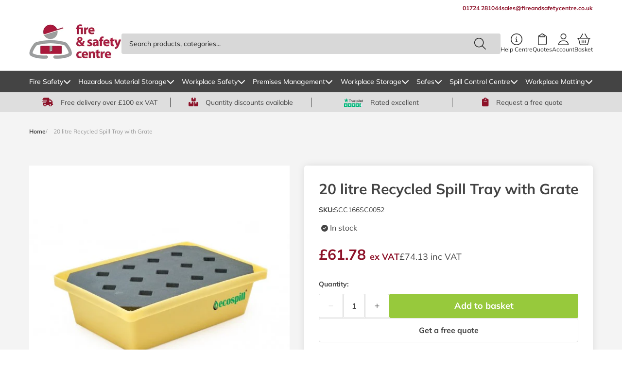

--- FILE ---
content_type: text/html; charset=utf-8
request_url: https://www.fireandsafetycentre.co.uk/products/20-litre-recycled-spill-tray-with-grate
body_size: 79034
content:
<!doctype html>
<html class="js" lang="en">
  <head>
                


    <meta charset="utf-8">
    <meta http-equiv="X-UA-Compatible" content="IE=edge">
    <meta name="viewport" content="width=device-width, initial-scale=1.0">
    <meta name="theme-color" content="">
    <link rel="canonical" href="https://www.fireandsafetycentre.co.uk/products/20-litre-recycled-spill-tray-with-grate">

    <!-- Google Tag Manager -->
    <script>(function(w,d,s,l,i){w[l]=w[l]||[];w[l].push({'gtm.start':
    new Date().getTime(),event:'gtm.js'});var f=d.getElementsByTagName(s)[0],
    j=d.createElement(s),dl=l!='dataLayer'?'&l='+l:'';j.async=true;j.src=
    'https://www.googletagmanager.com/gtm.js?id='+i+dl;f.parentNode.insertBefore(j,f);
    })(window,document,'script','dataLayer','GTM-NNT3J5R');</script>
    <!-- End Google Tag Manager -->

    <!-- Zendesk Chat Script-->   
    <script>
      document.addEventListener('scroll', zopimlaunch);
      document.addEventListener('mousedown', zopimlaunch);
      document.addEventListener('mousemove', zopimlaunch);
      document.addEventListener('touchstart', zopimlaunch);
      document.addEventListener('scroll', zopimlaunch);
      document.addEventListener('keydown', zopimlaunch);

      function zopimlaunch () {
        window.$zopim||(function(d,s){var z=$zopim=function(c){z._.push(c)},$=z.s=d.createElement(s),e=d.getElementsByTagName(s)[0];z.set=function(o){z.set._.push(o)};z._=[];z.set._=[];$.async=!0;$.setAttribute('charset','utf-8');
                                      $.src='//v2.zopim.com/?1RpWUgFMOwGqtpfF5MqOHSUqzMphQld2';z.t=+new Date;$.
                                      type='text/javascript';e.parentNode.insertBefore($,e)})(document,'script');
        document.removeEventListener('scroll', zopimlaunch);
        document.removeEventListener('mousedown', zopimlaunch);
        document.removeEventListener('mousemove', zopimlaunch);
        document.removeEventListener('touchstart', zopimlaunch);
        document.removeEventListener('scroll', zopimlaunch);
        document.removeEventListener('keydown', zopimlaunch);
      }

    </script>
    <!--End of Zendesk Chat Script--><link rel="icon" type="image/png" href="//www.fireandsafetycentre.co.uk/cdn/shop/files/FASC_Logo_96x96_c372cefe-d80a-4fcb-bab3-454a5820d4c9.avif?crop=center&height=32&v=1751534285&width=32"><link rel="preconnect" href="https://fonts.shopifycdn.com" crossorigin>


    <title>
      20 litre Recycled Spill Tray with Grate
 &ndash; Fire and Safety Centre</title>

    
      <meta name="description" content="Recycled Spill Tray with Grate and 22 litre sump, ideal for storing small containers in order to catch unwanted drips.">
    

    

<meta property="og:site_name" content="Fire and Safety Centre">
<meta property="og:url" content="https://www.fireandsafetycentre.co.uk/products/20-litre-recycled-spill-tray-with-grate">
<meta property="og:title" content="20 litre Recycled Spill Tray with Grate">
<meta property="og:type" content="product">
<meta property="og:description" content="Recycled Spill Tray with Grate and 22 litre sump, ideal for storing small containers in order to catch unwanted drips."><meta property="og:image" content="http://www.fireandsafetycentre.co.uk/cdn/shop/products/SCC166SC0052-500x500.jpg?v=1755789962">
  <meta property="og:image:secure_url" content="https://www.fireandsafetycentre.co.uk/cdn/shop/products/SCC166SC0052-500x500.jpg?v=1755789962">
  <meta property="og:image:width" content="500">
  <meta property="og:image:height" content="500"><meta property="og:price:amount" content="74.13">
  <meta property="og:price:currency" content="GBP"><meta name="twitter:site" content="@https://x.com/firesafetycent"><meta name="twitter:card" content="summary_large_image">
<meta name="twitter:title" content="20 litre Recycled Spill Tray with Grate">
<meta name="twitter:description" content="Recycled Spill Tray with Grate and 22 litre sump, ideal for storing small containers in order to catch unwanted drips.">


    <script>
      window.carbon = {};
    </script>
    <script src="//www.fireandsafetycentre.co.uk/cdn/shop/t/56/assets/swiper.js?v=92507204069462829681769073932" type="module" defer></script>
    <script src="//www.fireandsafetycentre.co.uk/cdn/shop/t/56/assets/constants.js?v=69032263048807321231751531406" defer="defer"></script>
    <script src="//www.fireandsafetycentre.co.uk/cdn/shop/t/56/assets/pubsub.js?v=162490899887979251751531405" defer="defer"></script>
    <script src="//www.fireandsafetycentre.co.uk/cdn/shop/t/56/assets/global.js?v=178856608165550751861762357334" defer="defer"></script>

    <!-- TrustBox script -->
    <script type="text/javascript" src="//widget.trustpilot.com/bootstrap/v5/tp.widget.bootstrap.min.js" async></script>
    <!-- End TrustBox script -->

    <script>
      function handleImageError(image) {
            var fallbackText = image.getAttribute('data-fallback-text');
            if (fallbackText) {
              image.outerHTML = '<span class="text-body--small">' + fallbackText + '</span>';
            }
          }
    </script><script src="//www.fireandsafetycentre.co.uk/cdn/shop/t/56/assets/animations.js?v=37206916626744043241751531403" defer="defer"></script><script>window.performance && window.performance.mark && window.performance.mark('shopify.content_for_header.start');</script><meta name="google-site-verification" content="ZwOihVQNIlh0FwXkiZVvxb4hY9xTdO3t-XHMtcg0mPI">
<meta name="google-site-verification" content="RRcQuYplOZP2T9OBD1Tu8iAtwxZfrmZdG9g5uoVpohQ">
<meta name="google-site-verification" content="7h35cRnpVFim3z2qCiX4NdDWP_lm6Nsnfuf6LgWud1U">
<meta name="google-site-verification" content="ZwOihVQNIlh0FwXkiZVvxb4hY9xTdO3t-XHMtcg0mPI">
<meta id="shopify-digital-wallet" name="shopify-digital-wallet" content="/52141785259/digital_wallets/dialog">
<meta name="shopify-checkout-api-token" content="4676420bf48f16ce742b698d78784a8c">
<meta id="in-context-paypal-metadata" data-shop-id="52141785259" data-venmo-supported="false" data-environment="production" data-locale="en_US" data-paypal-v4="true" data-currency="GBP">
<link rel="alternate" type="application/json+oembed" href="https://www.fireandsafetycentre.co.uk/products/20-litre-recycled-spill-tray-with-grate.oembed">
<script async="async" src="/checkouts/internal/preloads.js?locale=en-GB"></script>
<link rel="preconnect" href="https://shop.app" crossorigin="anonymous">
<script async="async" src="https://shop.app/checkouts/internal/preloads.js?locale=en-GB&shop_id=52141785259" crossorigin="anonymous"></script>
<script id="apple-pay-shop-capabilities" type="application/json">{"shopId":52141785259,"countryCode":"GB","currencyCode":"GBP","merchantCapabilities":["supports3DS"],"merchantId":"gid:\/\/shopify\/Shop\/52141785259","merchantName":"Fire and Safety Centre","requiredBillingContactFields":["postalAddress","email"],"requiredShippingContactFields":["postalAddress","email"],"shippingType":"shipping","supportedNetworks":["visa","maestro","masterCard","amex","discover","elo"],"total":{"type":"pending","label":"Fire and Safety Centre","amount":"1.00"},"shopifyPaymentsEnabled":true,"supportsSubscriptions":true}</script>
<script id="shopify-features" type="application/json">{"accessToken":"4676420bf48f16ce742b698d78784a8c","betas":["rich-media-storefront-analytics"],"domain":"www.fireandsafetycentre.co.uk","predictiveSearch":true,"shopId":52141785259,"locale":"en"}</script>
<script>var Shopify = Shopify || {};
Shopify.shop = "fire-and-safety-centre.myshopify.com";
Shopify.locale = "en";
Shopify.currency = {"active":"GBP","rate":"1.0"};
Shopify.country = "GB";
Shopify.theme = {"name":"fire-and-safety-centre\/main","id":179970081149,"schema_name":"Carbon","schema_version":"14.0.1","theme_store_id":null,"role":"main"};
Shopify.theme.handle = "null";
Shopify.theme.style = {"id":null,"handle":null};
Shopify.cdnHost = "www.fireandsafetycentre.co.uk/cdn";
Shopify.routes = Shopify.routes || {};
Shopify.routes.root = "/";</script>
<script type="module">!function(o){(o.Shopify=o.Shopify||{}).modules=!0}(window);</script>
<script>!function(o){function n(){var o=[];function n(){o.push(Array.prototype.slice.apply(arguments))}return n.q=o,n}var t=o.Shopify=o.Shopify||{};t.loadFeatures=n(),t.autoloadFeatures=n()}(window);</script>
<script>
  window.ShopifyPay = window.ShopifyPay || {};
  window.ShopifyPay.apiHost = "shop.app\/pay";
  window.ShopifyPay.redirectState = null;
</script>
<script id="shop-js-analytics" type="application/json">{"pageType":"product"}</script>
<script defer="defer" async type="module" src="//www.fireandsafetycentre.co.uk/cdn/shopifycloud/shop-js/modules/v2/client.init-shop-cart-sync_BN7fPSNr.en.esm.js"></script>
<script defer="defer" async type="module" src="//www.fireandsafetycentre.co.uk/cdn/shopifycloud/shop-js/modules/v2/chunk.common_Cbph3Kss.esm.js"></script>
<script defer="defer" async type="module" src="//www.fireandsafetycentre.co.uk/cdn/shopifycloud/shop-js/modules/v2/chunk.modal_DKumMAJ1.esm.js"></script>
<script type="module">
  await import("//www.fireandsafetycentre.co.uk/cdn/shopifycloud/shop-js/modules/v2/client.init-shop-cart-sync_BN7fPSNr.en.esm.js");
await import("//www.fireandsafetycentre.co.uk/cdn/shopifycloud/shop-js/modules/v2/chunk.common_Cbph3Kss.esm.js");
await import("//www.fireandsafetycentre.co.uk/cdn/shopifycloud/shop-js/modules/v2/chunk.modal_DKumMAJ1.esm.js");

  window.Shopify.SignInWithShop?.initShopCartSync?.({"fedCMEnabled":true,"windoidEnabled":true});

</script>
<script>
  window.Shopify = window.Shopify || {};
  if (!window.Shopify.featureAssets) window.Shopify.featureAssets = {};
  window.Shopify.featureAssets['shop-js'] = {"shop-cart-sync":["modules/v2/client.shop-cart-sync_CJVUk8Jm.en.esm.js","modules/v2/chunk.common_Cbph3Kss.esm.js","modules/v2/chunk.modal_DKumMAJ1.esm.js"],"init-fed-cm":["modules/v2/client.init-fed-cm_7Fvt41F4.en.esm.js","modules/v2/chunk.common_Cbph3Kss.esm.js","modules/v2/chunk.modal_DKumMAJ1.esm.js"],"init-shop-email-lookup-coordinator":["modules/v2/client.init-shop-email-lookup-coordinator_Cc088_bR.en.esm.js","modules/v2/chunk.common_Cbph3Kss.esm.js","modules/v2/chunk.modal_DKumMAJ1.esm.js"],"init-windoid":["modules/v2/client.init-windoid_hPopwJRj.en.esm.js","modules/v2/chunk.common_Cbph3Kss.esm.js","modules/v2/chunk.modal_DKumMAJ1.esm.js"],"shop-button":["modules/v2/client.shop-button_B0jaPSNF.en.esm.js","modules/v2/chunk.common_Cbph3Kss.esm.js","modules/v2/chunk.modal_DKumMAJ1.esm.js"],"shop-cash-offers":["modules/v2/client.shop-cash-offers_DPIskqss.en.esm.js","modules/v2/chunk.common_Cbph3Kss.esm.js","modules/v2/chunk.modal_DKumMAJ1.esm.js"],"shop-toast-manager":["modules/v2/client.shop-toast-manager_CK7RT69O.en.esm.js","modules/v2/chunk.common_Cbph3Kss.esm.js","modules/v2/chunk.modal_DKumMAJ1.esm.js"],"init-shop-cart-sync":["modules/v2/client.init-shop-cart-sync_BN7fPSNr.en.esm.js","modules/v2/chunk.common_Cbph3Kss.esm.js","modules/v2/chunk.modal_DKumMAJ1.esm.js"],"init-customer-accounts-sign-up":["modules/v2/client.init-customer-accounts-sign-up_CfPf4CXf.en.esm.js","modules/v2/client.shop-login-button_DeIztwXF.en.esm.js","modules/v2/chunk.common_Cbph3Kss.esm.js","modules/v2/chunk.modal_DKumMAJ1.esm.js"],"pay-button":["modules/v2/client.pay-button_CgIwFSYN.en.esm.js","modules/v2/chunk.common_Cbph3Kss.esm.js","modules/v2/chunk.modal_DKumMAJ1.esm.js"],"init-customer-accounts":["modules/v2/client.init-customer-accounts_DQ3x16JI.en.esm.js","modules/v2/client.shop-login-button_DeIztwXF.en.esm.js","modules/v2/chunk.common_Cbph3Kss.esm.js","modules/v2/chunk.modal_DKumMAJ1.esm.js"],"avatar":["modules/v2/client.avatar_BTnouDA3.en.esm.js"],"init-shop-for-new-customer-accounts":["modules/v2/client.init-shop-for-new-customer-accounts_CsZy_esa.en.esm.js","modules/v2/client.shop-login-button_DeIztwXF.en.esm.js","modules/v2/chunk.common_Cbph3Kss.esm.js","modules/v2/chunk.modal_DKumMAJ1.esm.js"],"shop-follow-button":["modules/v2/client.shop-follow-button_BRMJjgGd.en.esm.js","modules/v2/chunk.common_Cbph3Kss.esm.js","modules/v2/chunk.modal_DKumMAJ1.esm.js"],"checkout-modal":["modules/v2/client.checkout-modal_B9Drz_yf.en.esm.js","modules/v2/chunk.common_Cbph3Kss.esm.js","modules/v2/chunk.modal_DKumMAJ1.esm.js"],"shop-login-button":["modules/v2/client.shop-login-button_DeIztwXF.en.esm.js","modules/v2/chunk.common_Cbph3Kss.esm.js","modules/v2/chunk.modal_DKumMAJ1.esm.js"],"lead-capture":["modules/v2/client.lead-capture_DXYzFM3R.en.esm.js","modules/v2/chunk.common_Cbph3Kss.esm.js","modules/v2/chunk.modal_DKumMAJ1.esm.js"],"shop-login":["modules/v2/client.shop-login_CA5pJqmO.en.esm.js","modules/v2/chunk.common_Cbph3Kss.esm.js","modules/v2/chunk.modal_DKumMAJ1.esm.js"],"payment-terms":["modules/v2/client.payment-terms_BxzfvcZJ.en.esm.js","modules/v2/chunk.common_Cbph3Kss.esm.js","modules/v2/chunk.modal_DKumMAJ1.esm.js"]};
</script>
<script>(function() {
  var isLoaded = false;
  function asyncLoad() {
    if (isLoaded) return;
    isLoaded = true;
    var urls = ["https:\/\/files-shpf.uc-lab.com\/productfees\/source.js?mw_productfees_t=1759919448\u0026shop=fire-and-safety-centre.myshopify.com","https:\/\/chimpstatic.com\/mcjs-connected\/js\/users\/eb0c683e5e97b4ec844da4d54\/4baf42b47c4513c1fe47b982f.js?shop=fire-and-safety-centre.myshopify.com","https:\/\/ecommplugins-scripts.trustpilot.com\/v2.1\/js\/header.min.js?settings=eyJrZXkiOiJia2FVNUhkNzhUV3lQaUJBIiwicyI6Im5vbmUifQ==\u0026v=2.5\u0026shop=fire-and-safety-centre.myshopify.com","https:\/\/ecommplugins-trustboxsettings.trustpilot.com\/fire-and-safety-centre.myshopify.com.js?settings=1736953840069\u0026shop=fire-and-safety-centre.myshopify.com","https:\/\/d26ky332zktp97.cloudfront.net\/shops\/rcfwGaBCf4PjHu9sH\/colibrius-m.js?shop=fire-and-safety-centre.myshopify.com"];
    for (var i = 0; i < urls.length; i++) {
      var s = document.createElement('script');
      s.type = 'text/javascript';
      s.async = true;
      s.src = urls[i];
      var x = document.getElementsByTagName('script')[0];
      x.parentNode.insertBefore(s, x);
    }
  };
  if(window.attachEvent) {
    window.attachEvent('onload', asyncLoad);
  } else {
    window.addEventListener('load', asyncLoad, false);
  }
})();</script>
<script id="__st">var __st={"a":52141785259,"offset":0,"reqid":"e97a7702-9351-4868-8559-46bfc3503372-1769819224","pageurl":"www.fireandsafetycentre.co.uk\/products\/20-litre-recycled-spill-tray-with-grate","u":"26507b94ee80","p":"product","rtyp":"product","rid":7915458068730};</script>
<script>window.ShopifyPaypalV4VisibilityTracking = true;</script>
<script id="captcha-bootstrap">!function(){'use strict';const t='contact',e='account',n='new_comment',o=[[t,t],['blogs',n],['comments',n],[t,'customer']],c=[[e,'customer_login'],[e,'guest_login'],[e,'recover_customer_password'],[e,'create_customer']],r=t=>t.map((([t,e])=>`form[action*='/${t}']:not([data-nocaptcha='true']) input[name='form_type'][value='${e}']`)).join(','),a=t=>()=>t?[...document.querySelectorAll(t)].map((t=>t.form)):[];function s(){const t=[...o],e=r(t);return a(e)}const i='password',u='form_key',d=['recaptcha-v3-token','g-recaptcha-response','h-captcha-response',i],f=()=>{try{return window.sessionStorage}catch{return}},m='__shopify_v',_=t=>t.elements[u];function p(t,e,n=!1){try{const o=window.sessionStorage,c=JSON.parse(o.getItem(e)),{data:r}=function(t){const{data:e,action:n}=t;return t[m]||n?{data:e,action:n}:{data:t,action:n}}(c);for(const[e,n]of Object.entries(r))t.elements[e]&&(t.elements[e].value=n);n&&o.removeItem(e)}catch(o){console.error('form repopulation failed',{error:o})}}const l='form_type',E='cptcha';function T(t){t.dataset[E]=!0}const w=window,h=w.document,L='Shopify',v='ce_forms',y='captcha';let A=!1;((t,e)=>{const n=(g='f06e6c50-85a8-45c8-87d0-21a2b65856fe',I='https://cdn.shopify.com/shopifycloud/storefront-forms-hcaptcha/ce_storefront_forms_captcha_hcaptcha.v1.5.2.iife.js',D={infoText:'Protected by hCaptcha',privacyText:'Privacy',termsText:'Terms'},(t,e,n)=>{const o=w[L][v],c=o.bindForm;if(c)return c(t,g,e,D).then(n);var r;o.q.push([[t,g,e,D],n]),r=I,A||(h.body.append(Object.assign(h.createElement('script'),{id:'captcha-provider',async:!0,src:r})),A=!0)});var g,I,D;w[L]=w[L]||{},w[L][v]=w[L][v]||{},w[L][v].q=[],w[L][y]=w[L][y]||{},w[L][y].protect=function(t,e){n(t,void 0,e),T(t)},Object.freeze(w[L][y]),function(t,e,n,w,h,L){const[v,y,A,g]=function(t,e,n){const i=e?o:[],u=t?c:[],d=[...i,...u],f=r(d),m=r(i),_=r(d.filter((([t,e])=>n.includes(e))));return[a(f),a(m),a(_),s()]}(w,h,L),I=t=>{const e=t.target;return e instanceof HTMLFormElement?e:e&&e.form},D=t=>v().includes(t);t.addEventListener('submit',(t=>{const e=I(t);if(!e)return;const n=D(e)&&!e.dataset.hcaptchaBound&&!e.dataset.recaptchaBound,o=_(e),c=g().includes(e)&&(!o||!o.value);(n||c)&&t.preventDefault(),c&&!n&&(function(t){try{if(!f())return;!function(t){const e=f();if(!e)return;const n=_(t);if(!n)return;const o=n.value;o&&e.removeItem(o)}(t);const e=Array.from(Array(32),(()=>Math.random().toString(36)[2])).join('');!function(t,e){_(t)||t.append(Object.assign(document.createElement('input'),{type:'hidden',name:u})),t.elements[u].value=e}(t,e),function(t,e){const n=f();if(!n)return;const o=[...t.querySelectorAll(`input[type='${i}']`)].map((({name:t})=>t)),c=[...d,...o],r={};for(const[a,s]of new FormData(t).entries())c.includes(a)||(r[a]=s);n.setItem(e,JSON.stringify({[m]:1,action:t.action,data:r}))}(t,e)}catch(e){console.error('failed to persist form',e)}}(e),e.submit())}));const S=(t,e)=>{t&&!t.dataset[E]&&(n(t,e.some((e=>e===t))),T(t))};for(const o of['focusin','change'])t.addEventListener(o,(t=>{const e=I(t);D(e)&&S(e,y())}));const B=e.get('form_key'),M=e.get(l),P=B&&M;t.addEventListener('DOMContentLoaded',(()=>{const t=y();if(P)for(const e of t)e.elements[l].value===M&&p(e,B);[...new Set([...A(),...v().filter((t=>'true'===t.dataset.shopifyCaptcha))])].forEach((e=>S(e,t)))}))}(h,new URLSearchParams(w.location.search),n,t,e,['guest_login'])})(!1,!0)}();</script>
<script integrity="sha256-4kQ18oKyAcykRKYeNunJcIwy7WH5gtpwJnB7kiuLZ1E=" data-source-attribution="shopify.loadfeatures" defer="defer" src="//www.fireandsafetycentre.co.uk/cdn/shopifycloud/storefront/assets/storefront/load_feature-a0a9edcb.js" crossorigin="anonymous"></script>
<script crossorigin="anonymous" defer="defer" src="//www.fireandsafetycentre.co.uk/cdn/shopifycloud/storefront/assets/shopify_pay/storefront-65b4c6d7.js?v=20250812"></script>
<script data-source-attribution="shopify.dynamic_checkout.dynamic.init">var Shopify=Shopify||{};Shopify.PaymentButton=Shopify.PaymentButton||{isStorefrontPortableWallets:!0,init:function(){window.Shopify.PaymentButton.init=function(){};var t=document.createElement("script");t.src="https://www.fireandsafetycentre.co.uk/cdn/shopifycloud/portable-wallets/latest/portable-wallets.en.js",t.type="module",document.head.appendChild(t)}};
</script>
<script data-source-attribution="shopify.dynamic_checkout.buyer_consent">
  function portableWalletsHideBuyerConsent(e){var t=document.getElementById("shopify-buyer-consent"),n=document.getElementById("shopify-subscription-policy-button");t&&n&&(t.classList.add("hidden"),t.setAttribute("aria-hidden","true"),n.removeEventListener("click",e))}function portableWalletsShowBuyerConsent(e){var t=document.getElementById("shopify-buyer-consent"),n=document.getElementById("shopify-subscription-policy-button");t&&n&&(t.classList.remove("hidden"),t.removeAttribute("aria-hidden"),n.addEventListener("click",e))}window.Shopify?.PaymentButton&&(window.Shopify.PaymentButton.hideBuyerConsent=portableWalletsHideBuyerConsent,window.Shopify.PaymentButton.showBuyerConsent=portableWalletsShowBuyerConsent);
</script>
<script data-source-attribution="shopify.dynamic_checkout.cart.bootstrap">document.addEventListener("DOMContentLoaded",(function(){function t(){return document.querySelector("shopify-accelerated-checkout-cart, shopify-accelerated-checkout")}if(t())Shopify.PaymentButton.init();else{new MutationObserver((function(e,n){t()&&(Shopify.PaymentButton.init(),n.disconnect())})).observe(document.body,{childList:!0,subtree:!0})}}));
</script>
<link id="shopify-accelerated-checkout-styles" rel="stylesheet" media="screen" href="https://www.fireandsafetycentre.co.uk/cdn/shopifycloud/portable-wallets/latest/accelerated-checkout-backwards-compat.css" crossorigin="anonymous">
<style id="shopify-accelerated-checkout-cart">
        #shopify-buyer-consent {
  margin-top: 1em;
  display: inline-block;
  width: 100%;
}

#shopify-buyer-consent.hidden {
  display: none;
}

#shopify-subscription-policy-button {
  background: none;
  border: none;
  padding: 0;
  text-decoration: underline;
  font-size: inherit;
  cursor: pointer;
}

#shopify-subscription-policy-button::before {
  box-shadow: none;
}

      </style>
<script id="sections-script" data-sections="carbon-header" defer="defer" src="//www.fireandsafetycentre.co.uk/cdn/shop/t/56/compiled_assets/scripts.js?v=15680"></script>
<script>window.performance && window.performance.mark && window.performance.mark('shopify.content_for_header.end');</script>


    <style data-shopify>
        @font-face {
  font-family: Muli;
  font-weight: 400;
  font-style: normal;
  font-display: swap;
  src: url("//www.fireandsafetycentre.co.uk/cdn/fonts/muli/muli_n4.e949947cfff05efcc994b2e2db40359a04fa9a92.woff2") format("woff2"),
       url("//www.fireandsafetycentre.co.uk/cdn/fonts/muli/muli_n4.35355e4a0c27c9bc94d9af3f9bcb586d8229277a.woff") format("woff");
}

        @font-face {
  font-family: Muli;
  font-weight: 700;
  font-style: normal;
  font-display: swap;
  src: url("//www.fireandsafetycentre.co.uk/cdn/fonts/muli/muli_n7.c8c44d0404947d89610714223e630c4cbe005587.woff2") format("woff2"),
       url("//www.fireandsafetycentre.co.uk/cdn/fonts/muli/muli_n7.4cbcffea6175d46b4d67e9408244a5b38c2ac568.woff") format("woff");
}

        @font-face {
  font-family: Muli;
  font-weight: 500;
  font-style: normal;
  font-display: swap;
  src: url("//www.fireandsafetycentre.co.uk/cdn/fonts/muli/muli_n5.42406f20a7ccca1e01311dc690905ffca2c49e4b.woff2") format("woff2"),
       url("//www.fireandsafetycentre.co.uk/cdn/fonts/muli/muli_n5.edc61b4ccf7201dbc1e6093959c796eeb8e38e67.woff") format("woff");
}

        @font-face {
  font-family: Muli;
  font-weight: 400;
  font-style: italic;
  font-display: swap;
  src: url("//www.fireandsafetycentre.co.uk/cdn/fonts/muli/muli_i4.c0a1ea800bab5884ab82e4eb25a6bd25121bd08c.woff2") format("woff2"),
       url("//www.fireandsafetycentre.co.uk/cdn/fonts/muli/muli_i4.a6c39b1b31d876de7f99b3646461aa87120de6ed.woff") format("woff");
}

        @font-face {
  font-family: Muli;
  font-weight: 700;
  font-style: italic;
  font-display: swap;
  src: url("//www.fireandsafetycentre.co.uk/cdn/fonts/muli/muli_i7.34eedbf231efa20bd065d55f6f71485730632c7b.woff2") format("woff2"),
       url("//www.fireandsafetycentre.co.uk/cdn/fonts/muli/muli_i7.2b4df846821493e68344d0b0212997d071bf38b7.woff") format("woff");
}

        @font-face {
  font-family: Muli;
  font-weight: 400;
  font-style: normal;
  font-display: swap;
  src: url("//www.fireandsafetycentre.co.uk/cdn/fonts/muli/muli_n4.e949947cfff05efcc994b2e2db40359a04fa9a92.woff2") format("woff2"),
       url("//www.fireandsafetycentre.co.uk/cdn/fonts/muli/muli_n4.35355e4a0c27c9bc94d9af3f9bcb586d8229277a.woff") format("woff");
}


        
          :root,
          .color-scheme-1 {
            --color-background: 255,255,255;
          
            --gradient-background: #ffffff;
          

          --shadow-color: #ffffff;
          --text-color: #444444;

          

          --color-foreground: 68,68,68;
          --color-background-contrast: 191,191,191;
          --color-shadow: 255,255,255;
          --color-button: 68,68,68;
          --color-button-text: 255,255,255;
          --color-secondary-button: 255,255,255;
          --color-secondary-button-text: 68,68,68;
          --color-link: #8d1229;
          --color-badge-foreground: 68,68,68;
          --color-badge-background: 255,255,255;
          --color-badge-border: 68,68,68;
          --payment-terms-background-color: rgb(255 255 255);
          --color-brand-primary: #8d1229;
          --color-brand-secondary: #97C93C;
          --color-brand-tertiary: #008844;
          --color-brand-white: #FFFFFF;
          --color-brand-black: #444444;
          --border-border-primary: #D8D8D8;
        }
        
          
          .color-scheme-43a8dddb-42fd-4d71-a853-b3d902d211ee {
            --color-background: 141,18,41;
          
            --gradient-background: #8d1229;
          

          --shadow-color: #ffffff;
          --text-color: #ffffff;

          

          --color-foreground: 255,255,255;
          --color-background-contrast: 164,21,48;
          --color-shadow: 255,255,255;
          --color-button: 255,255,255;
          --color-button-text: 68,68,68;
          --color-secondary-button: 141,18,41;
          --color-secondary-button-text: 68,68,68;
          --color-link: #8d1229;
          --color-badge-foreground: 255,255,255;
          --color-badge-background: 141,18,41;
          --color-badge-border: 255,255,255;
          --payment-terms-background-color: rgb(141 18 41);
          --color-brand-primary: #8d1229;
          --color-brand-secondary: #97C93C;
          --color-brand-tertiary: #008844;
          --color-brand-white: #FFFFFF;
          --color-brand-black: #444444;
          --border-border-primary: #D8D8D8;
        }
        
          
          .color-scheme-845c8029-ced9-48bb-a968-d5b34309fc62 {
            --color-background: 222,222,222;
          
            --gradient-background: #dedede;
          

          --shadow-color: #ffffff;
          --text-color: #444444;

          

          --color-foreground: 68,68,68;
          --color-background-contrast: 158,158,158;
          --color-shadow: 255,255,255;
          --color-button: 141,18,41;
          --color-button-text: 255,255,255;
          --color-secondary-button: 222,222,222;
          --color-secondary-button-text: 68,68,68;
          --color-link: #8d1229;
          --color-badge-foreground: 68,68,68;
          --color-badge-background: 222,222,222;
          --color-badge-border: 68,68,68;
          --payment-terms-background-color: rgb(222 222 222);
          --color-brand-primary: #8d1229;
          --color-brand-secondary: #97C93C;
          --color-brand-tertiary: #008844;
          --color-brand-white: #FFFFFF;
          --color-brand-black: #444444;
          --border-border-primary: #D8D8D8;
        }
        
          
          .color-scheme-2acb4202-bbf7-402f-95d8-98ff07b08d7b {
            --color-background: 68,68,68;
          
            --gradient-background: #444444;
          

          --shadow-color: #ffffff;
          --text-color: #ffffff;

          

          --color-foreground: 255,255,255;
          --color-background-contrast: 4,4,4;
          --color-shadow: 255,255,255;
          --color-button: 141,18,41;
          --color-button-text: 255,255,255;
          --color-secondary-button: 68,68,68;
          --color-secondary-button-text: 68,68,68;
          --color-link: #8d1229;
          --color-badge-foreground: 255,255,255;
          --color-badge-background: 68,68,68;
          --color-badge-border: 255,255,255;
          --payment-terms-background-color: rgb(68 68 68);
          --color-brand-primary: #8d1229;
          --color-brand-secondary: #97C93C;
          --color-brand-tertiary: #008844;
          --color-brand-white: #FFFFFF;
          --color-brand-black: #444444;
          --border-border-primary: #D8D8D8;
        }
        
          
          .color-scheme-1662eb1b-25b1-47a5-b0f5-8c935b4f2be4 {
            --color-background: 255,255,255;
          
            --gradient-background: #ffffff;
          

          --shadow-color: #ffffff;
          --text-color: #8d1229;

          

          --color-foreground: 141,18,41;
          --color-background-contrast: 191,191,191;
          --color-shadow: 255,255,255;
          --color-button: 68,68,68;
          --color-button-text: 255,255,255;
          --color-secondary-button: 255,255,255;
          --color-secondary-button-text: 68,68,68;
          --color-link: #8d1229;
          --color-badge-foreground: 141,18,41;
          --color-badge-background: 255,255,255;
          --color-badge-border: 141,18,41;
          --payment-terms-background-color: rgb(255 255 255);
          --color-brand-primary: #8d1229;
          --color-brand-secondary: #97C93C;
          --color-brand-tertiary: #008844;
          --color-brand-white: #FFFFFF;
          --color-brand-black: #444444;
          --border-border-primary: #D8D8D8;
        }
        
          
          .color-scheme-e3fb2514-0213-45c4-bd4c-ec72d5609c9c {
            --color-background: 244,244,244;
          
            --gradient-background: #f4f4f4;
          

          --shadow-color: #ffffff;
          --text-color: #444444;

          

          --color-foreground: 68,68,68;
          --color-background-contrast: 180,180,180;
          --color-shadow: 255,255,255;
          --color-button: 68,68,68;
          --color-button-text: 255,255,255;
          --color-secondary-button: 244,244,244;
          --color-secondary-button-text: 68,68,68;
          --color-link: #8d1229;
          --color-badge-foreground: 68,68,68;
          --color-badge-background: 244,244,244;
          --color-badge-border: 68,68,68;
          --payment-terms-background-color: rgb(244 244 244);
          --color-brand-primary: #8d1229;
          --color-brand-secondary: #97C93C;
          --color-brand-tertiary: #008844;
          --color-brand-white: #FFFFFF;
          --color-brand-black: #444444;
          --border-border-primary: #D8D8D8;
        }
        
          
          .color-scheme-5f2fca1f-46a9-4d03-9735-2e82015d0b24 {
            --color-background: 255,255,255;
          
            --gradient-background: #ffffff;
          

          --shadow-color: #ffffff;
          --text-color: #ffffff;

          

          --color-foreground: 255,255,255;
          --color-background-contrast: 191,191,191;
          --color-shadow: 255,255,255;
          --color-button: 151,201,60;
          --color-button-text: 255,255,255;
          --color-secondary-button: 255,255,255;
          --color-secondary-button-text: 151,201,60;
          --color-link: #8d1229;
          --color-badge-foreground: 255,255,255;
          --color-badge-background: 255,255,255;
          --color-badge-border: 255,255,255;
          --payment-terms-background-color: rgb(255 255 255);
          --color-brand-primary: #8d1229;
          --color-brand-secondary: #97C93C;
          --color-brand-tertiary: #008844;
          --color-brand-white: #FFFFFF;
          --color-brand-black: #444444;
          --border-border-primary: #D8D8D8;
        }
        

        body, .color-scheme-1, .color-scheme-43a8dddb-42fd-4d71-a853-b3d902d211ee, .color-scheme-845c8029-ced9-48bb-a968-d5b34309fc62, .color-scheme-2acb4202-bbf7-402f-95d8-98ff07b08d7b, .color-scheme-1662eb1b-25b1-47a5-b0f5-8c935b4f2be4, .color-scheme-e3fb2514-0213-45c4-bd4c-ec72d5609c9c, .color-scheme-5f2fca1f-46a9-4d03-9735-2e82015d0b24 {
          color: rgba(var(--color-foreground));
          background-color: rgb(var(--color-background));
      }

        :root {
          --font-body-family: Muli, sans-serif;
          --font-body-style: normal;
          --font-body-weight: 400;
          --font-body-weight-bold: 700;

          --font-heading-family: Muli, sans-serif;
          --font-heading-style: normal;
          --font-heading-weight: 400;

          --font-body-scale: 1.0;
          --font-heading-scale: 1.0;

          --media-padding: px;
          --media-border-opacity: 0.05;
          --media-border-width: 1px;
          --media-radius: 0px;
          --media-shadow-opacity: 0.0;
          --media-shadow-horizontal-offset: 0px;
          --media-shadow-vertical-offset: 4px;
          --media-shadow-blur-radius: 5px;
          --media-shadow-visible: 0;

          /* Figma Styles */
          --page-width: 1320px;
          --page-width-padding: 0px 60px 0px 60px;
          --page-width-padding-mobile: 0px 20px 0px 20px;
          --settings-desktop-container-spacing: 0px 135px;
          --page-width-margin: 0px;
          --spacing-spacing-xxs: 5px;
          --spacing-spacing-xs: 10px;
          --spacing-spacing-s: 15px;
          --spacing-spacing-m: 30px;
          --spacing-spacing-l: 45px;
          --spacing-spacing-xl: 60px;
          --spacing-spacing-xxl: 90px;

          --border-border-radius: 3px;

          --colour-text-success: #2DB200;
          --colour-text-error: #E30613;
          --colour-text-warning: #F49C10;
          --surface-surface-primay: #F2F2F2;
          --surface-surface-secondary: #222222;
          --surface-surface-tertiary: #D8D8D8;
          --surface-surface-blank: #FFFFFF;
          --text-text-primary: #222222;
          --text-text-secondary: #505050;
          --text-text-tertiary: #909090;
          --text-text-invert: #FFFFFF;

          --product-card-image-padding: 0.0rem;
          --product-card-corner-radius: 0.0rem;
          --product-card-text-alignment: left;
          --product-card-border-width: 0.0rem;
          --product-card-border-opacity: 0.1;
          --product-card-shadow-opacity: 0.0;
          --product-card-shadow-visible: 0;
          --product-card-shadow-horizontal-offset: 0.0rem;
          --product-card-shadow-vertical-offset: 0.4rem;
          --product-card-shadow-blur-radius: 0.5rem;

          --collection-card-image-padding: 0.0rem;
          --collection-card-corner-radius: 0.0rem;
          --collection-card-text-alignment: left;
          --collection-card-border-width: 0.0rem;
          --collection-card-border-opacity: 0.1;
          --collection-card-shadow-opacity: 0.0;
          --collection-card-shadow-visible: 0;
          --collection-card-shadow-horizontal-offset: 0.0rem;
          --collection-card-shadow-vertical-offset: 0.4rem;
          --collection-card-shadow-blur-radius: 0.5rem;

          --blog-card-image-padding: 0.0rem;
          --blog-card-corner-radius: 0.0rem;
          --blog-card-text-alignment: left;
          --blog-card-border-width: 0.0rem;
          --blog-card-border-opacity: 0.1;
          --blog-card-shadow-opacity: 0.0;
          --blog-card-shadow-visible: 0;
          --blog-card-shadow-horizontal-offset: 0.0rem;
          --blog-card-shadow-vertical-offset: 0.4rem;
          --blog-card-shadow-blur-radius: 0.5rem;

          --badge-corner-radius: 0.0rem;

          --popup-border-width: 1px;
          --popup-border-opacity: 0.1;
          --popup-corner-radius: 0px;
          --popup-shadow-opacity: 0.05;
          --popup-shadow-horizontal-offset: 0px;
          --popup-shadow-vertical-offset: 4px;
          --popup-shadow-blur-radius: 5px;

          --drawer-border-width: 1px;
          --drawer-border-opacity: 0.1;
          --drawer-shadow-opacity: 0.0;
          --drawer-shadow-horizontal-offset: 0px;
          --drawer-shadow-vertical-offset: 4px;
          --drawer-shadow-blur-radius: 5px;

          --spacing-sections-desktop: 0px;
          --spacing-sections-mobile: 0px;

          --grid-desktop-vertical-spacing: 30px;
          --grid-desktop-horizontal-spacing: 30px;
          --grid-mobile-vertical-spacing: 15px;
          --grid-mobile-horizontal-spacing: 15px;

          --text-boxes-border-opacity: 0.1;
          --text-boxes-border-width: 0px;
          --text-boxes-radius: 0px;
          --text-boxes-shadow-opacity: 0.0;
          --text-boxes-shadow-visible: 0;
          --text-boxes-shadow-horizontal-offset: 0px;
          --text-boxes-shadow-vertical-offset: 4px;
          --text-boxes-shadow-blur-radius: 5px;

          --buttons-radius: 3px;
          --buttons-radius-outset: 4px;
          --buttons-border-width: 1px;
          --buttons-border-opacity: 1.0;
          --buttons-shadow-opacity: 0.0;
          --buttons-shadow-visible: 0;
          --buttons-shadow-horizontal-offset: 0px;
          --buttons-shadow-vertical-offset: 4px;
          --buttons-shadow-blur-radius: 5px;
          --buttons-border-offset: 0.3px;

          --inputs-radius: 3px;
          --inputs-border-width: 1px;
          --inputs-border-opacity: 0.55;
          --inputs-shadow-opacity: 0.0;
          --inputs-shadow-horizontal-offset: 0px;
          --inputs-margin-offset: 0px;
          --inputs-shadow-vertical-offset: 4px;
          --inputs-shadow-blur-radius: 5px;
          --inputs-radius-outset: 4px;

          --variant-pills-radius: 40px;
          --variant-pills-border-width: 1px;
          --variant-pills-border-opacity: 0.55;
          --variant-pills-shadow-opacity: 0.0;
          --variant-pills-shadow-horizontal-offset: 0px;
          --variant-pills-shadow-vertical-offset: 4px;
          --variant-pills-shadow-blur-radius: 5px;
        }

        *,
        *::before,
        *::after {
          box-sizing: inherit;
        }

        html {
          box-sizing: border-box;
          font-size: calc(var(--font-body-scale) * 62.5%);
          height: 100%;
        }

        body {
          display: grid;
          grid-template-rows: auto auto 1fr auto;
          grid-template-columns: 100%;
          min-height: 100%;
          margin: 0;
          font-size: 1.5rem;
          letter-spacing: 0.06rem;
          line-height: calc(1 + 0.8 / var(--font-body-scale));
          font-family: var(--font-body-family);
          font-style: var(--font-body-style);
          font-weight: var(--font-body-weight);
        }

        body.template-cart {
          grid-template-rows: auto auto auto auto 1fr auto;
        }

        @media screen and (min-width: 750px) {
          body {
            font-size: 1.6rem;
          }
        }
    </style>

    
    <link rel="stylesheet" href="https://cdn.jsdelivr.net/npm/swiper@11/swiper-bundle.min.css">

    <link href="//www.fireandsafetycentre.co.uk/cdn/shop/t/56/assets/base.css?v=45593087388155715661769073925" rel="stylesheet" type="text/css" media="all" />
    <link href="//www.fireandsafetycentre.co.uk/cdn/shop/t/56/assets/carbon-header.css?v=26966875978616924011769073926" rel="stylesheet" type="text/css" media="all" />
    <link href="//www.fireandsafetycentre.co.uk/cdn/shop/t/56/assets/carbon-cart.css?v=121031943980172946061764674193" rel="stylesheet" type="text/css" media="all" />
    <link href="//www.fireandsafetycentre.co.uk/cdn/shop/t/56/assets/carbon-custom.css?v=130806657537308028271761740779" rel="stylesheet" type="text/css" media="all" />

    <script src="https://kit.fontawesome.com/9c5392f053.js" crossorigin="anonymous" async></script>
    <script src="//www.fireandsafetycentre.co.uk/cdn/shop/t/56/assets/carbon-header.js?v=115492938641101080971751531406" defer="defer"></script>
      <link rel="preload" as="font" href="//www.fireandsafetycentre.co.uk/cdn/fonts/muli/muli_n4.e949947cfff05efcc994b2e2db40359a04fa9a92.woff2" type="font/woff2" crossorigin>
      

      <link rel="preload" as="font" href="//www.fireandsafetycentre.co.uk/cdn/fonts/muli/muli_n4.e949947cfff05efcc994b2e2db40359a04fa9a92.woff2" type="font/woff2" crossorigin>
      
<link
        rel="stylesheet"
        href="//www.fireandsafetycentre.co.uk/cdn/shop/t/56/assets/component-predictive-search.css?v=94057539586947568961769073926"
        media="print"
        onload="this.media='all'"
      ><script>
      if (Shopify.designMode) {
        document.documentElement.classList.add('shopify-design-mode');
      }
    </script>
  <!-- BEGIN app block: shopify://apps/klaviyo-email-marketing-sms/blocks/klaviyo-onsite-embed/2632fe16-c075-4321-a88b-50b567f42507 -->












  <script async src="https://static.klaviyo.com/onsite/js/V37YSC/klaviyo.js?company_id=V37YSC"></script>
  <script>!function(){if(!window.klaviyo){window._klOnsite=window._klOnsite||[];try{window.klaviyo=new Proxy({},{get:function(n,i){return"push"===i?function(){var n;(n=window._klOnsite).push.apply(n,arguments)}:function(){for(var n=arguments.length,o=new Array(n),w=0;w<n;w++)o[w]=arguments[w];var t="function"==typeof o[o.length-1]?o.pop():void 0,e=new Promise((function(n){window._klOnsite.push([i].concat(o,[function(i){t&&t(i),n(i)}]))}));return e}}})}catch(n){window.klaviyo=window.klaviyo||[],window.klaviyo.push=function(){var n;(n=window._klOnsite).push.apply(n,arguments)}}}}();</script>

  
    <script id="viewed_product">
      if (item == null) {
        var _learnq = _learnq || [];

        var MetafieldReviews = null
        var MetafieldYotpoRating = null
        var MetafieldYotpoCount = null
        var MetafieldLooxRating = null
        var MetafieldLooxCount = null
        var okendoProduct = null
        var okendoProductReviewCount = null
        var okendoProductReviewAverageValue = null
        try {
          // The following fields are used for Customer Hub recently viewed in order to add reviews.
          // This information is not part of __kla_viewed. Instead, it is part of __kla_viewed_reviewed_items
          MetafieldReviews = {};
          MetafieldYotpoRating = null
          MetafieldYotpoCount = null
          MetafieldLooxRating = null
          MetafieldLooxCount = null

          okendoProduct = null
          // If the okendo metafield is not legacy, it will error, which then requires the new json formatted data
          if (okendoProduct && 'error' in okendoProduct) {
            okendoProduct = null
          }
          okendoProductReviewCount = okendoProduct ? okendoProduct.reviewCount : null
          okendoProductReviewAverageValue = okendoProduct ? okendoProduct.reviewAverageValue : null
        } catch (error) {
          console.error('Error in Klaviyo onsite reviews tracking:', error);
        }

        var item = {
          Name: "20 litre Recycled Spill Tray with Grate",
          ProductID: 7915458068730,
          Categories: ["All Products","Bestsellers","Ecospill","Not Asecos Cabinets","Not Chubb, Phoenix and Burton Safes","Not Chubb, Phoenix and Burton Safes \u0026 Not Asecos Cabinets \u0026 Not Ultra Guard \u0026 Not Fire Safety Training \u0026 Spill Training","Products","Spill Control","Spill Control Best Sellers","Spill Pallets \u0026 Drip Trays","Standard Delivery Message"],
          ImageURL: "https://www.fireandsafetycentre.co.uk/cdn/shop/products/SCC166SC0052-500x500_grande.jpg?v=1755789962",
          URL: "https://www.fireandsafetycentre.co.uk/products/20-litre-recycled-spill-tray-with-grate",
          Brand: "Ecospill",
          Price: "£74.13",
          Value: "74.13",
          CompareAtPrice: "£0.00"
        };
        _learnq.push(['track', 'Viewed Product', item]);
        _learnq.push(['trackViewedItem', {
          Title: item.Name,
          ItemId: item.ProductID,
          Categories: item.Categories,
          ImageUrl: item.ImageURL,
          Url: item.URL,
          Metadata: {
            Brand: item.Brand,
            Price: item.Price,
            Value: item.Value,
            CompareAtPrice: item.CompareAtPrice
          },
          metafields:{
            reviews: MetafieldReviews,
            yotpo:{
              rating: MetafieldYotpoRating,
              count: MetafieldYotpoCount,
            },
            loox:{
              rating: MetafieldLooxRating,
              count: MetafieldLooxCount,
            },
            okendo: {
              rating: okendoProductReviewAverageValue,
              count: okendoProductReviewCount,
            }
          }
        }]);
      }
    </script>
  




  <script>
    window.klaviyoReviewsProductDesignMode = false
  </script>







<!-- END app block --><!-- BEGIN app block: shopify://apps/o-request-a-quote/blocks/omgrfq_script/5f4ac0e6-8a57-4f3d-853e-0194eab86273 --><script
  id="omgrfq-script"
  type='text/javascript'
  data-type="custom">
    if ((typeof window.jQuery === 'undefined')) {<!-- BEGIN app snippet: omg-jquery -->
    (function(){"use strict";var C=document,D=window,st=C.documentElement,L=C.createElement.bind(C),ft=L("div"),q=L("table"),Mt=L("tbody"),ot=L("tr"),H=Array.isArray,S=Array.prototype,Dt=S.concat,U=S.filter,at=S.indexOf,ct=S.map,Bt=S.push,ht=S.slice,z=S.some,_t=S.splice,Pt=/^#(?:[\w-]|\\.|[^\x00-\xa0])*$/,Ht=/^\.(?:[\w-]|\\.|[^\x00-\xa0])*$/,$t=/<.+>/,jt=/^\w+$/;function J(t,n){var r=It(n);return!t||!r&&!A(n)&&!c(n)?[]:!r&&Ht.test(t)?n.getElementsByClassName(t.slice(1).replace(/\\/g,"")):!r&&jt.test(t)?n.getElementsByTagName(t):n.querySelectorAll(t)}var dt=function(){function t(n,r){if(n){if(Y(n))return n;var i=n;if(g(n)){var e=r||C;if(i=Pt.test(n)&&A(e)?e.getElementById(n.slice(1).replace(/\\/g,"")):$t.test(n)?yt(n):Y(e)?e.find(n):g(e)?o(e).find(n):J(n,e),!i)return}else if(O(n))return this.ready(n);(i.nodeType||i===D)&&(i=[i]),this.length=i.length;for(var s=0,f=this.length;s<f;s++)this[s]=i[s]}}return t.prototype.init=function(n,r){return new t(n,r)},t}(),u=dt.prototype,o=u.init;o.fn=o.prototype=u,u.length=0,u.splice=_t,typeof Symbol=="function"&&(u[Symbol.iterator]=S[Symbol.iterator]);function Y(t){return t instanceof dt}function B(t){return!!t&&t===t.window}function A(t){return!!t&&t.nodeType===9}function It(t){return!!t&&t.nodeType===11}function c(t){return!!t&&t.nodeType===1}function Ft(t){return!!t&&t.nodeType===3}function Wt(t){return typeof t=="boolean"}function O(t){return typeof t=="function"}function g(t){return typeof t=="string"}function v(t){return t===void 0}function P(t){return t===null}function lt(t){return!isNaN(parseFloat(t))&&isFinite(t)}function G(t){if(typeof t!="object"||t===null)return!1;var n=Object.getPrototypeOf(t);return n===null||n===Object.prototype}o.isWindow=B,o.isFunction=O,o.isArray=H,o.isNumeric=lt,o.isPlainObject=G;function d(t,n,r){if(r){for(var i=t.length;i--;)if(n.call(t[i],i,t[i])===!1)return t}else if(G(t))for(var e=Object.keys(t),i=0,s=e.length;i<s;i++){var f=e[i];if(n.call(t[f],f,t[f])===!1)return t}else for(var i=0,s=t.length;i<s;i++)if(n.call(t[i],i,t[i])===!1)return t;return t}o.each=d,u.each=function(t){return d(this,t)},u.empty=function(){return this.each(function(t,n){for(;n.firstChild;)n.removeChild(n.firstChild)})};var qt=/\S+/g;function j(t){return g(t)?t.match(qt)||[]:[]}u.toggleClass=function(t,n){var r=j(t),i=!v(n);return this.each(function(e,s){c(s)&&d(r,function(f,a){i?n?s.classList.add(a):s.classList.remove(a):s.classList.toggle(a)})})},u.addClass=function(t){return this.toggleClass(t,!0)},u.removeAttr=function(t){var n=j(t);return this.each(function(r,i){c(i)&&d(n,function(e,s){i.removeAttribute(s)})})};function Ut(t,n){if(t){if(g(t)){if(arguments.length<2){if(!this[0]||!c(this[0]))return;var r=this[0].getAttribute(t);return P(r)?void 0:r}return v(n)?this:P(n)?this.removeAttr(t):this.each(function(e,s){c(s)&&s.setAttribute(t,n)})}for(var i in t)this.attr(i,t[i]);return this}}u.attr=Ut,u.removeClass=function(t){return arguments.length?this.toggleClass(t,!1):this.attr("class","")},u.hasClass=function(t){return!!t&&z.call(this,function(n){return c(n)&&n.classList.contains(t)})},u.get=function(t){return v(t)?ht.call(this):(t=Number(t),this[t<0?t+this.length:t])},u.eq=function(t){return o(this.get(t))},u.first=function(){return this.eq(0)},u.last=function(){return this.eq(-1)};function zt(t){return v(t)?this.get().map(function(n){return c(n)||Ft(n)?n.textContent:""}).join(""):this.each(function(n,r){c(r)&&(r.textContent=t)})}u.text=zt;function T(t,n,r){if(c(t)){var i=D.getComputedStyle(t,null);return r?i.getPropertyValue(n)||void 0:i[n]||t.style[n]}}function E(t,n){return parseInt(T(t,n),10)||0}function gt(t,n){return E(t,"border".concat(n?"Left":"Top","Width"))+E(t,"padding".concat(n?"Left":"Top"))+E(t,"padding".concat(n?"Right":"Bottom"))+E(t,"border".concat(n?"Right":"Bottom","Width"))}var X={};function Jt(t){if(X[t])return X[t];var n=L(t);C.body.insertBefore(n,null);var r=T(n,"display");return C.body.removeChild(n),X[t]=r!=="none"?r:"block"}function vt(t){return T(t,"display")==="none"}function pt(t,n){var r=t&&(t.matches||t.webkitMatchesSelector||t.msMatchesSelector);return!!r&&!!n&&r.call(t,n)}function I(t){return g(t)?function(n,r){return pt(r,t)}:O(t)?t:Y(t)?function(n,r){return t.is(r)}:t?function(n,r){return r===t}:function(){return!1}}u.filter=function(t){var n=I(t);return o(U.call(this,function(r,i){return n.call(r,i,r)}))};function x(t,n){return n?t.filter(n):t}u.detach=function(t){return x(this,t).each(function(n,r){r.parentNode&&r.parentNode.removeChild(r)}),this};var Yt=/^\s*<(\w+)[^>]*>/,Gt=/^<(\w+)\s*\/?>(?:<\/\1>)?$/,mt={"*":ft,tr:Mt,td:ot,th:ot,thead:q,tbody:q,tfoot:q};function yt(t){if(!g(t))return[];if(Gt.test(t))return[L(RegExp.$1)];var n=Yt.test(t)&&RegExp.$1,r=mt[n]||mt["*"];return r.innerHTML=t,o(r.childNodes).detach().get()}o.parseHTML=yt,u.has=function(t){var n=g(t)?function(r,i){return J(t,i).length}:function(r,i){return i.contains(t)};return this.filter(n)},u.not=function(t){var n=I(t);return this.filter(function(r,i){return(!g(t)||c(i))&&!n.call(i,r,i)})};function R(t,n,r,i){for(var e=[],s=O(n),f=i&&I(i),a=0,y=t.length;a<y;a++)if(s){var h=n(t[a]);h.length&&Bt.apply(e,h)}else for(var p=t[a][n];p!=null&&!(i&&f(-1,p));)e.push(p),p=r?p[n]:null;return e}function bt(t){return t.multiple&&t.options?R(U.call(t.options,function(n){return n.selected&&!n.disabled&&!n.parentNode.disabled}),"value"):t.value||""}function Xt(t){return arguments.length?this.each(function(n,r){var i=r.multiple&&r.options;if(i||Ot.test(r.type)){var e=H(t)?ct.call(t,String):P(t)?[]:[String(t)];i?d(r.options,function(s,f){f.selected=e.indexOf(f.value)>=0},!0):r.checked=e.indexOf(r.value)>=0}else r.value=v(t)||P(t)?"":t}):this[0]&&bt(this[0])}u.val=Xt,u.is=function(t){var n=I(t);return z.call(this,function(r,i){return n.call(r,i,r)})},o.guid=1;function w(t){return t.length>1?U.call(t,function(n,r,i){return at.call(i,n)===r}):t}o.unique=w,u.add=function(t,n){return o(w(this.get().concat(o(t,n).get())))},u.children=function(t){return x(o(w(R(this,function(n){return n.children}))),t)},u.parent=function(t){return x(o(w(R(this,"parentNode"))),t)},u.index=function(t){var n=t?o(t)[0]:this[0],r=t?this:o(n).parent().children();return at.call(r,n)},u.closest=function(t){var n=this.filter(t);if(n.length)return n;var r=this.parent();return r.length?r.closest(t):n},u.siblings=function(t){return x(o(w(R(this,function(n){return o(n).parent().children().not(n)}))),t)},u.find=function(t){return o(w(R(this,function(n){return J(t,n)})))};var Kt=/^\s*<!(?:\[CDATA\[|--)|(?:\]\]|--)>\s*$/g,Qt=/^$|^module$|\/(java|ecma)script/i,Vt=["type","src","nonce","noModule"];function Zt(t,n){var r=o(t);r.filter("script").add(r.find("script")).each(function(i,e){if(Qt.test(e.type)&&st.contains(e)){var s=L("script");s.text=e.textContent.replace(Kt,""),d(Vt,function(f,a){e[a]&&(s[a]=e[a])}),n.head.insertBefore(s,null),n.head.removeChild(s)}})}function kt(t,n,r,i,e){i?t.insertBefore(n,r?t.firstChild:null):t.nodeName==="HTML"?t.parentNode.replaceChild(n,t):t.parentNode.insertBefore(n,r?t:t.nextSibling),e&&Zt(n,t.ownerDocument)}function N(t,n,r,i,e,s,f,a){return d(t,function(y,h){d(o(h),function(p,M){d(o(n),function(b,W){var rt=r?M:W,it=r?W:M,m=r?p:b;kt(rt,m?it.cloneNode(!0):it,i,e,!m)},a)},f)},s),n}u.after=function(){return N(arguments,this,!1,!1,!1,!0,!0)},u.append=function(){return N(arguments,this,!1,!1,!0)};function tn(t){if(!arguments.length)return this[0]&&this[0].innerHTML;if(v(t))return this;var n=/<script[\s>]/.test(t);return this.each(function(r,i){c(i)&&(n?o(i).empty().append(t):i.innerHTML=t)})}u.html=tn,u.appendTo=function(t){return N(arguments,this,!0,!1,!0)},u.wrapInner=function(t){return this.each(function(n,r){var i=o(r),e=i.contents();e.length?e.wrapAll(t):i.append(t)})},u.before=function(){return N(arguments,this,!1,!0)},u.wrapAll=function(t){for(var n=o(t),r=n[0];r.children.length;)r=r.firstElementChild;return this.first().before(n),this.appendTo(r)},u.wrap=function(t){return this.each(function(n,r){var i=o(t)[0];o(r).wrapAll(n?i.cloneNode(!0):i)})},u.insertAfter=function(t){return N(arguments,this,!0,!1,!1,!1,!1,!0)},u.insertBefore=function(t){return N(arguments,this,!0,!0)},u.prepend=function(){return N(arguments,this,!1,!0,!0,!0,!0)},u.prependTo=function(t){return N(arguments,this,!0,!0,!0,!1,!1,!0)},u.contents=function(){return o(w(R(this,function(t){return t.tagName==="IFRAME"?[t.contentDocument]:t.tagName==="TEMPLATE"?t.content.childNodes:t.childNodes})))},u.next=function(t,n,r){return x(o(w(R(this,"nextElementSibling",n,r))),t)},u.nextAll=function(t){return this.next(t,!0)},u.nextUntil=function(t,n){return this.next(n,!0,t)},u.parents=function(t,n){return x(o(w(R(this,"parentElement",!0,n))),t)},u.parentsUntil=function(t,n){return this.parents(n,t)},u.prev=function(t,n,r){return x(o(w(R(this,"previousElementSibling",n,r))),t)},u.prevAll=function(t){return this.prev(t,!0)},u.prevUntil=function(t,n){return this.prev(n,!0,t)},u.map=function(t){return o(Dt.apply([],ct.call(this,function(n,r){return t.call(n,r,n)})))},u.clone=function(){return this.map(function(t,n){return n.cloneNode(!0)})},u.offsetParent=function(){return this.map(function(t,n){for(var r=n.offsetParent;r&&T(r,"position")==="static";)r=r.offsetParent;return r||st})},u.slice=function(t,n){return o(ht.call(this,t,n))};var nn=/-([a-z])/g;function K(t){return t.replace(nn,function(n,r){return r.toUpperCase()})}u.ready=function(t){var n=function(){return setTimeout(t,0,o)};return C.readyState!=="loading"?n():C.addEventListener("DOMContentLoaded",n),this},u.unwrap=function(){return this.parent().each(function(t,n){if(n.tagName!=="BODY"){var r=o(n);r.replaceWith(r.children())}}),this},u.offset=function(){var t=this[0];if(t){var n=t.getBoundingClientRect();return{top:n.top+D.pageYOffset,left:n.left+D.pageXOffset}}},u.position=function(){var t=this[0];if(t){var n=T(t,"position")==="fixed",r=n?t.getBoundingClientRect():this.offset();if(!n){for(var i=t.ownerDocument,e=t.offsetParent||i.documentElement;(e===i.body||e===i.documentElement)&&T(e,"position")==="static";)e=e.parentNode;if(e!==t&&c(e)){var s=o(e).offset();r.top-=s.top+E(e,"borderTopWidth"),r.left-=s.left+E(e,"borderLeftWidth")}}return{top:r.top-E(t,"marginTop"),left:r.left-E(t,"marginLeft")}}};var Et={class:"className",contenteditable:"contentEditable",for:"htmlFor",readonly:"readOnly",maxlength:"maxLength",tabindex:"tabIndex",colspan:"colSpan",rowspan:"rowSpan",usemap:"useMap"};u.prop=function(t,n){if(t){if(g(t))return t=Et[t]||t,arguments.length<2?this[0]&&this[0][t]:this.each(function(i,e){e[t]=n});for(var r in t)this.prop(r,t[r]);return this}},u.removeProp=function(t){return this.each(function(n,r){delete r[Et[t]||t]})};var rn=/^--/;function Q(t){return rn.test(t)}var V={},en=ft.style,un=["webkit","moz","ms"];function sn(t,n){if(n===void 0&&(n=Q(t)),n)return t;if(!V[t]){var r=K(t),i="".concat(r[0].toUpperCase()).concat(r.slice(1)),e="".concat(r," ").concat(un.join("".concat(i," "))).concat(i).split(" ");d(e,function(s,f){if(f in en)return V[t]=f,!1})}return V[t]}var fn={animationIterationCount:!0,columnCount:!0,flexGrow:!0,flexShrink:!0,fontWeight:!0,gridArea:!0,gridColumn:!0,gridColumnEnd:!0,gridColumnStart:!0,gridRow:!0,gridRowEnd:!0,gridRowStart:!0,lineHeight:!0,opacity:!0,order:!0,orphans:!0,widows:!0,zIndex:!0};function wt(t,n,r){return r===void 0&&(r=Q(t)),!r&&!fn[t]&&lt(n)?"".concat(n,"px"):n}function on(t,n){if(g(t)){var r=Q(t);return t=sn(t,r),arguments.length<2?this[0]&&T(this[0],t,r):t?(n=wt(t,n,r),this.each(function(e,s){c(s)&&(r?s.style.setProperty(t,n):s.style[t]=n)})):this}for(var i in t)this.css(i,t[i]);return this}u.css=on;function Ct(t,n){try{return t(n)}catch{return n}}var an=/^\s+|\s+$/;function St(t,n){var r=t.dataset[n]||t.dataset[K(n)];return an.test(r)?r:Ct(JSON.parse,r)}function cn(t,n,r){r=Ct(JSON.stringify,r),t.dataset[K(n)]=r}function hn(t,n){if(!t){if(!this[0])return;var r={};for(var i in this[0].dataset)r[i]=St(this[0],i);return r}if(g(t))return arguments.length<2?this[0]&&St(this[0],t):v(n)?this:this.each(function(e,s){cn(s,t,n)});for(var i in t)this.data(i,t[i]);return this}u.data=hn;function Tt(t,n){var r=t.documentElement;return Math.max(t.body["scroll".concat(n)],r["scroll".concat(n)],t.body["offset".concat(n)],r["offset".concat(n)],r["client".concat(n)])}d([!0,!1],function(t,n){d(["Width","Height"],function(r,i){var e="".concat(n?"outer":"inner").concat(i);u[e]=function(s){if(this[0])return B(this[0])?n?this[0]["inner".concat(i)]:this[0].document.documentElement["client".concat(i)]:A(this[0])?Tt(this[0],i):this[0]["".concat(n?"offset":"client").concat(i)]+(s&&n?E(this[0],"margin".concat(r?"Top":"Left"))+E(this[0],"margin".concat(r?"Bottom":"Right")):0)}})}),d(["Width","Height"],function(t,n){var r=n.toLowerCase();u[r]=function(i){if(!this[0])return v(i)?void 0:this;if(!arguments.length)return B(this[0])?this[0].document.documentElement["client".concat(n)]:A(this[0])?Tt(this[0],n):this[0].getBoundingClientRect()[r]-gt(this[0],!t);var e=parseInt(i,10);return this.each(function(s,f){if(c(f)){var a=T(f,"boxSizing");f.style[r]=wt(r,e+(a==="border-box"?gt(f,!t):0))}})}});var Rt="___cd";u.toggle=function(t){return this.each(function(n,r){if(c(r)){var i=vt(r),e=v(t)?i:t;e?(r.style.display=r[Rt]||"",vt(r)&&(r.style.display=Jt(r.tagName))):i||(r[Rt]=T(r,"display"),r.style.display="none")}})},u.hide=function(){return this.toggle(!1)},u.show=function(){return this.toggle(!0)};var xt="___ce",Z=".",k={focus:"focusin",blur:"focusout"},Nt={mouseenter:"mouseover",mouseleave:"mouseout"},dn=/^(mouse|pointer|contextmenu|drag|drop|click|dblclick)/i;function tt(t){return Nt[t]||k[t]||t}function nt(t){var n=t.split(Z);return[n[0],n.slice(1).sort()]}u.trigger=function(t,n){if(g(t)){var r=nt(t),i=r[0],e=r[1],s=tt(i);if(!s)return this;var f=dn.test(s)?"MouseEvents":"HTMLEvents";t=C.createEvent(f),t.initEvent(s,!0,!0),t.namespace=e.join(Z),t.___ot=i}t.___td=n;var a=t.___ot in k;return this.each(function(y,h){a&&O(h[t.___ot])&&(h["___i".concat(t.type)]=!0,h[t.___ot](),h["___i".concat(t.type)]=!1),h.dispatchEvent(t)})};function Lt(t){return t[xt]=t[xt]||{}}function ln(t,n,r,i,e){var s=Lt(t);s[n]=s[n]||[],s[n].push([r,i,e]),t.addEventListener(n,e)}function At(t,n){return!n||!z.call(n,function(r){return t.indexOf(r)<0})}function F(t,n,r,i,e){var s=Lt(t);if(n)s[n]&&(s[n]=s[n].filter(function(f){var a=f[0],y=f[1],h=f[2];if(e&&h.guid!==e.guid||!At(a,r)||i&&i!==y)return!0;t.removeEventListener(n,h)}));else for(n in s)F(t,n,r,i,e)}u.off=function(t,n,r){var i=this;if(v(t))this.each(function(s,f){!c(f)&&!A(f)&&!B(f)||F(f)});else if(g(t))O(n)&&(r=n,n=""),d(j(t),function(s,f){var a=nt(f),y=a[0],h=a[1],p=tt(y);i.each(function(M,b){!c(b)&&!A(b)&&!B(b)||F(b,p,h,n,r)})});else for(var e in t)this.off(e,t[e]);return this},u.remove=function(t){return x(this,t).detach().off(),this},u.replaceWith=function(t){return this.before(t).remove()},u.replaceAll=function(t){return o(t).replaceWith(this),this};function gn(t,n,r,i,e){var s=this;if(!g(t)){for(var f in t)this.on(f,n,r,t[f],e);return this}return g(n)||(v(n)||P(n)?n="":v(r)?(r=n,n=""):(i=r,r=n,n="")),O(i)||(i=r,r=void 0),i?(d(j(t),function(a,y){var h=nt(y),p=h[0],M=h[1],b=tt(p),W=p in Nt,rt=p in k;b&&s.each(function(it,m){if(!(!c(m)&&!A(m)&&!B(m))){var et=function(l){if(l.target["___i".concat(l.type)])return l.stopImmediatePropagation();if(!(l.namespace&&!At(M,l.namespace.split(Z)))&&!(!n&&(rt&&(l.target!==m||l.___ot===b)||W&&l.relatedTarget&&m.contains(l.relatedTarget)))){var ut=m;if(n){for(var _=l.target;!pt(_,n);)if(_===m||(_=_.parentNode,!_))return;ut=_}Object.defineProperty(l,"currentTarget",{configurable:!0,get:function(){return ut}}),Object.defineProperty(l,"delegateTarget",{configurable:!0,get:function(){return m}}),Object.defineProperty(l,"data",{configurable:!0,get:function(){return r}});var bn=i.call(ut,l,l.___td);e&&F(m,b,M,n,et),bn===!1&&(l.preventDefault(),l.stopPropagation())}};et.guid=i.guid=i.guid||o.guid++,ln(m,b,M,n,et)}})}),this):this}u.on=gn;function vn(t,n,r,i){return this.on(t,n,r,i,!0)}u.one=vn;var pn=/\r?\n/g;function mn(t,n){return"&".concat(encodeURIComponent(t),"=").concat(encodeURIComponent(n.replace(pn,`\r
    `)))}var yn=/file|reset|submit|button|image/i,Ot=/radio|checkbox/i;u.serialize=function(){var t="";return this.each(function(n,r){d(r.elements||[r],function(i,e){if(!(e.disabled||!e.name||e.tagName==="FIELDSET"||yn.test(e.type)||Ot.test(e.type)&&!e.checked)){var s=bt(e);if(!v(s)){var f=H(s)?s:[s];d(f,function(a,y){t+=mn(e.name,y)})}}})}),t.slice(1)},typeof exports<"u"?module.exports=o:D.cash=o})();
<!-- END app snippet -->// app
        window.OMGJquery = window.cash
    } else {
        window.OMGJquery = window.jQuery
    }

    var OMGRFQConfigs = {};
    var omgrfq_productCollection = [];
    var OMGRFQ_localization = {
        language: {
            iso_code: "en",
            name: "English",
        }
    };
    window.OMGIsUsingMigrate = true;
    var countAppendPrice = 0
    let OMGRFQB2bSettings = {}<!-- BEGIN app snippet: omgrfq_classDefinePosition -->
function getElementsCollectionsPage() {
    const selectors = [
        ".grid__item--collection-template",
        ".grid--uniform .grid__item > .grid-product__content",
        ".card-list .card-list__column .card",
        ".grid-uniform .grid__item",
        ".grid-uniform .grid-item",
        ".collage-grid__row .grid-product",
        ".product-card .product-card__content",
        ".card-wrapper .card > .card__content",
        ".card-wrapper > .card-information",
        ".product__grid-item .product-wrap",
        ".productgrid--items .productgrid--item",
        ".product-block > .product-block__inner",
        ".list-item.product-list-item",
        ".product-block .block-inner",
        ".product-list--collection .product-item",
        "#main-collection-product-grid [class^='#column']",
        ".collection-grid .grid-product",
        '.grid--uniform .grid__item',
        '.main-content .grid .grid__item.four-fifths',
        '.ecom-collection__product-item',
        '.modal-content > .product--outer',
    ]

    return selectors.join(',')
}

function OMGQuotesPriceClass() {
    const selectors = [
        'product-price .price',
        '#productPrice-product-template',
        '.modal_price',
        '.product-form--price-wrapper',
        '.product-single__price',
        '.product_single_price',
        '.product-single__price-product-template',
        '.product-pricing',
        '.product__price-container',
        '.product--price',
        '.product-price',
        '.product-prices',
        '.product__price',
        '.price-box',
        '.price-container',
        '.price-list',
        '.product-detail .price-area',
        '.price_outer',
        '#product-price',
        '.price_range',
        '.detail-price',
        '.product-single__form-price',
        '.data-price-wrapper',
        ".priceProduct",
        "#ProductPrice",
        ".product-single__meta-list",
        ".product-single__prices",
        ".ProductMeta__PriceList",
        ".tt-price",
        '.single_product__price',
        '.pricearea',
        '.product-item-caption-price',
        '.product--price-wrapper',
        '.product-card__price',
        '.product-card__availability',
        '.productitem--price',
        '.boost-pfs-filter-product-item-price',
        '.price_wrapper',
        '.product-list-item-price',
        '.grid-product__price',
        '.product_price',
        '.grid-product__price-wrap',
        '.product-item__price',
        '.price-product',
        '.product-price__price',
        '.product-item__price-wrapper',
        '.product__prices',
        '.product-item--price',
        '.grid-link__meta',
        '.list-meta',
        '.ProductItem .ProductItem__PriceList',
        '.product-item__price-list',
        '.product-thumb-caption-price',
        '.product-card__price-wrapper',
        '.card__price',
        '.card__availability',
        "#main-collection-product-grid [class^='#product-card-price']",
        '.grid__item span[itemprop="price"]',
        '.f\\:product-single__block-product-price',
        '.ecom-product-single__price',
        '.ecom-collection__product-prices',
        '.productitem--price',
        '.modal_price',
        '.variant-item__quantity .quantity.cart-quantity',
        '.variant-item__price .price',
        '.variant-item__totals .price',
        '.totals__product-total',
        '.product-form-installment',
        '.product-pricing',
        '.t4s-product-price',
        '.prices',
        '.price',
    ];

    return selectors.join(",");
}

function OMGQuotesTitleClass() {
    const selectors = [
        '.product-single__title',
        '.product-title',
        '.product-single h2',
        '.product-name',
        '.product__heading',
        '.product-header',
        '.detail-info h1',
        '#product-description h1',
        '.product__title',
        '.product-meta__title',
        '#productInfo-product h1',
        '.product-detail .title',
        '.section_title',
        '.product-info-inner h1.page-heading',
        '.product_title',
        '.product_name',
        '.ProductMeta__Title',
        '.tt-title',
        '.single_product__title',
        '.product-item-caption-title',
        '.section__title',
        '.f\\:product-single__block-product-title',
        '.ecom-product__heading',
        '.product-item__title',
        '.product-details_title',
        '.item-title',
        '.view-product-title+div h1',
        '.product-information h1',
        '.shopify-product-form',
    ];

    return selectors.join(',');
}

function OMGQuotesDescriptionClass() {
    const selectors = [
        'rte-formatter',
        '.product-single__description',
        '.short-description',
        '.product-description',
        '.description',
        '.short-des',
        '.product-details__description',
        '.product-desc',
        '#product-description .rte',
        '.product__description',
        '.product_description',
        '.product-block-list__item--description',
        '.tabs__product-page',
        '.pr_short_des',
        '.product-single__desc',
        '.product-tabs',
        '.site-box-content .rte',
        '.product-simple-tab',
        '.product_section .description',
        '.ProductMeta__Description',
        '.tt-collapse-block',
        '.product-single .detail-bottom',
        '.short-description-detail',
        '.dt-sc-tabs-container',
        '.product-thumbnail__price',
        '.collapsibles-wrapper',
        '.product-description-tabs',
        '.product-single__content-text',
        '.product-tabs',
        '.f\\:product-single__block-product-description',
        '.ecom-product-single__description',
        '.product__description-container',
        '.product-details .accordion',
        '#main-product details',
    ];

    return selectors.join(',');
}

function OMGQuotesCollectionCartClass() {
    const selectors = [
        '.btn.product-btn',
        '.product-item .action form',
        '.btn.add-to-cart-btn',
        '.boost-pfs-addtocart-wrapper',
        '.productitem--action',
        '.btn-cart',
        '.product-form .product-add',
        '.button--add-to-cart',
        '.product-item__action-button',
        '.blog-read-more',
        '.tt-btn-addtocart',
        '.pr_atc_',
        '.product-add-cart',
        '.productgrid--items .productgrid--item button.productitem--action-atc',
        '.add_to_cart_button',
        '.product-item__action-list',
        '.quick-add__submit',
        '.ecom-product-single__add-to-cart',
        '.ecom-collection__product-simple-add-to-cart',
        '.product-form--atc-button',
        '.quick-add__button',
        'button.product-form__submit',
    ];

    return selectors.join(',');
}
<!-- END app snippet -->

    
    
    
    OMGRFQConfigs = {"store":"fire-and-safety-centre.myshopify.com","app_url":"https:\/\/apps.quotesnap.net","app_url_old":"","settings":{"general_settings":{"email_vat":0,"added_code":1,"calendar_lang":"en","redirect_link":"","vat_form_text":"Vat","calendar_theme":"material_blue","customize_data":{"isDefault":false,"button_view_history_quotes":{"color":"rgba(255, 255, 255, 1)","bg_color":"rgba(32, 34, 35, 1)","font_size":"Default","text_bold":false,"text_align":"center","text_italic":false,"text_underline":false,"stroke_enable":0,"stroke_size":"Default","stroke_color":"rgba(0, 0, 0, 0)","shadow_enable":0,"hover_enable":0,"hover_font_size":"Default","hover_font_color":"rgba(255, 255, 255, 1)","hover_border_radius":"Default","hover_bg_color":"rgba(255, 206, 122, 1)","hover_stroke_size":"Default","hover_stroke_color":"rgba(255, 206, 122, 1)","border_radius":"Default"},"button_view_quotes":{"color":"rgba(255, 255, 255, 1)","bg_color":"rgba(32, 34, 35, 1)","font_size":"Default","text_bold":false,"text_align":"center","text_italic":false,"text_underline":false,"stroke_enable":0,"stroke_size":"Default","stroke_color":"rgba(0, 0, 0, 0)","shadow_enable":0,"hover_enable":0,"hover_font_size":"Default","hover_font_color":"rgba(255, 255, 255, 1)","hover_border_radius":"Default","hover_bg_color":"rgba(255, 206, 122, 1)","hover_stroke_size":"Default","hover_stroke_color":"rgba(255, 206, 122, 1)","border_radius":"Default"},"button_add_quote":{"color":"rgba(255, 255, 255, 1)","bg_color":"rgba(165, 165, 165, 1)","font_size":"Default","text_bold":false,"text_align":"center","text_italic":false,"text_underline":false,"stroke_enable":"","stroke_size":"Default","stroke_color":"rgba(0, 0, 0, 0)","shadow_enable":0,"hover_enable":0,"hover_font_size":"Default","hover_font_color":"rgba(255, 255, 255, 1)","hover_border_radius":"Default","hover_bg_color":"rgba(255, 206, 122, 1)","hover_stroke_size":"Default","hover_stroke_color":"rgba(255, 206, 122, 1)","border_radius":"Default"}},"submit_all_cart":0,"user_confirm_email":0,"view_button_manual":0,"redirect_continue_btn":"","unsuccess_submit_mess":"Error when submitting a quote request!","add_quote_success_mess":"Add product to quote successfully!","user_confirm_email_text":"Your confirm quote has been sent into your email","request_quote_page_title_text":"Request A Quote","allow_out_stock":1,"custom_css":"\/\/ .omgrfq_view_quote {\n\/\/ display:none;\n\/\/ }\n.omgrfq_view_quote_empty {\n    width: 100% !important ;\n    height: 100% !important ;\n}\n#omgrfq-submit-quote-form {\n    position: relative;\n    padding-bottom: 84px;\n}\n.omgrfq-form-bottom {\n    position: absolute;\n    left: 0;\n    width: 100%;\n    bottom: 0;\n    box-shadow: 0px -5px 5px -5px rgba(0, 0, 0, 0.1);\n}","allow_collection_button":0,"position_button":"addCode","custom_element_position":".product-form__add-button","show_on_product":1,"hide_price":0,"hide_add_cart":0,"hide_price_collection":0,"hide_add_cart_collection":0,"form_data":[{"id":184589,"type":"simple","input":"simple","label":"Simple Text","width":"100","content":"Enter your details below to receive your free quote via email. We will contact you within 1 working day.","conditions":[],"margin_top":"0","use_condition":0},{"id":566057,"max":"100","min":"0","req":1,"send":1,"type":"text","input":"text","label":"Name","width":"50","conditions":[],"placeholder":"Enter your name","defaultValue":"","use_condition":0},{"id":583461,"max":"100","min":"0","req":1,"send":1,"type":"email","input":"text","label":"Email","width":"50","conditions":[],"placeholder":"Enter your email","use_condition":0},{"id":305692,"max":"100","min":"0","req":1,"send":1,"type":"textarea","input":"text","label":"Message","width":"100","conditions":[],"placeholder":"Message","use_condition":0}],"ggsite_key":{"v2":"6LceW_4pAAAAAK7mYwcbRxzDbJssU6gVR4cOJMk3","v3":"6LceW_4pAAAAAK7mYwcbRxzDbJssU6gVR4cOJMk3"},"type_recaptcha":1,"use_google_recaptcha":1,"sku_text":"{sku_value}","product_text":"Product Name","price_text":"Price","option_text":"Option","message_text":"Message","quantity_text":"Quantity","total_form_text":"Subtotal","show_product_sku":0,"show_total_price":1,"total_price_text":"Total Price","hide_option_table":0,"hide_remove_table":0,"offered_price_text":"Offered price","show_offered_price":0,"show_product_price":0,"hide_quantity_table":0,"message_placeholder":"Add notes","properties_form_text":"Properties","show_product_message":0,"show_properties_form":0,"show_total_price_products":0,"popup_shopping_mess":"Add More to Quote","popup_header_list_quote":"Request List","submitting_quote_mess":"Submit Request","submitting_position":"right","empty_quote_mess":"Your quote is currently empty.","popup_header_empty_quote":"Empty List","empty_quote_image":1,"continue_shopping_empty_label":"Add Products to Quote","illustration_image_empty":"","tracking_source":0,"viewed_products":0,"show_app_in_page":1,"auto_create_draft":0,"customer_data_sync":0,"choosen_page":0,"submit_quote_button":"Request Submitted","success_submit_mess":"Thank you for submitting a quote!","popup_header_submited_quote":"Request Submitted","continue_shopping_submit_label":"Continue Shopping","request_submit_image":1,"illustration_image_submited":"","type_request_submit":"full-size","toast_message_request_submit":"","enable_customer_type_selector":0,"type_quote_form":"popup","submit_form_add_one":0,"submit_form_add_one_text":"Only add 1 product to your submit quote form","toast_message_success":"Your quote is successfully added","toast_display_duration":3,"view_form_submit":null,"use_multiple_language":false,"appearance":null,"show_next_cart_history":0,"view_quote_history_position":{"side":"right","margin_top":{"unit":"px","amount":210}},"view_history_quotes_mess":"View History Quotes","show_history_quotes_button":0,"show_next_cart":1,"view_quote_position":{"side":"next_cart","margin_top":{"unit":"percentage","amount":"5"}},"view_quote_mess":"View Quote","show_view_button":1,"show_view_button_empty":0,"button_text":"Get a free quote"},"integrate":"{\"quantity\":false}","hide_price_settings":{"follow_quote":1,"hide_price":0,"hide_add_cart":0,"hide_price_collection":0,"hide_add_cart_collection":0,"applied_products_mode":1,"applied_customers_mode":1,"to_see_price":0,"applied_specific_products":[],"applied_products_collections":[]},"support_settings":{"price_element":"","loading_element":"","collection_element":"","list_collection_data":{"index":{"all":{"class_append":"","product_per_page":12}},"search":{"class_append":"","product_per_page":12},"collection":{"class_append":"","product_per_page":12}},"price_element_collection":"","add_cart_collection_element":"","hide_price_cart_button_immediately":""},"multiple_form_settings":{"translations":{"en":{"id":14392,"lang_code":"EN","lang_name":"English","shop":"fire-and-safety-centre.myshopify.com","type":"dtc","translations":{"edit_label":"Edit","note_title":"Note","billing_title":"Billing Address","company_title":"Company","contact_title":"Contact Information","products_title":"Products","shipping_title":"Shipping address","company_id_title":"Company ID","information_title":"Contact information","register_as_label":"Register as","billing_city_label":"City","company_name_label":"Company name","location_b2b_title":"Location","location_dtc_title":"Address","payment_term_title":"Payment terms","auto_fill_help_text":"Login to auto-fill your registered information","billing_state_label":"State","email_address_label":"Email address","shipping_city_label":"City","contact_person_title":"Contact person","shipping_state_label":"State","billing_address_label":"Address","billing_company_label":"Company\/attention","billing_country_label":"Country\/region","shipping_address_label":"Address","shipping_company_label":"Company\/attention","shipping_country_label":"Country\/region","billing_last_name_label":"Last name","company_id_place_holder":"Enter your company ID","contact_last_name_label":"Last name","shipping_use_as_billing":"Use as billing address","billing_first_name_label":"First name","company_name_placeholder":"Enter your company name","contact_first_name_label":"First name","placeholder_billing_city":"Enter your city","shipping_last_name_label":"Last name","billing_postal_code_label":"Postal Code","contact_and_company_title":"Contact & company","email_address_placeholder":"Enter your email","placeholder_billing_state":"Enter your state","placeholder_shipping_city":"Enter your city","shipping_first_name_label":"First name","billing_phone_number_label":"Phone number","contact_phone_number_label":"Phone number","placeholder_shipping_state":"Enter your state","shipping_postal_code_label":"Postal Code","placeholder_billing_address":"Enter your address","placeholder_billing_company":"Enter your company\/attention","placeholder_billing_country":"Enter your country\/region","shipping_phone_number_label":"Phone number","placeholder_shipping_address":"Enter your address","placeholder_shipping_company":"Enter your company\/attention","placeholder_shipping_country":"Enter your country\/region","placeholder_billing_last_name":"Enter your last name","placeholder_contact_last_name":"Enter your last name","placeholder_billing_first_name":"Enter your first name","placeholder_contact_first_name":"Enter your first name","placeholder_shipping_last_name":"Enter your last name","placeholder_billing_postal_code":"Enter your postal code","placeholder_shipping_first_name":"Enter your first name","placeholder_billing_phone_number":"Enter your phone number","placeholder_contact_phone_number":"Enter your phone number","placeholder_shipping_postal_code":"Enter your postal code","placeholder_shipping_phone_number":"Enter your phone number"},"form_step_1":[],"form_step_2":[],"is_default":true,"created_at":"2025-11-05T09:30:54.000000Z","updated_at":"2025-11-05T09:30:54.000000Z"},"default":{"id":14392,"lang_code":"EN","lang_name":"English","shop":"fire-and-safety-centre.myshopify.com","type":"dtc","translations":{"edit_label":"Edit","note_title":"Note","billing_title":"Billing Address","company_title":"Company","contact_title":"Contact Information","products_title":"Products","shipping_title":"Shipping address","company_id_title":"Company ID","information_title":"Contact information","register_as_label":"Register as","billing_city_label":"City","company_name_label":"Company name","location_b2b_title":"Location","location_dtc_title":"Address","payment_term_title":"Payment terms","auto_fill_help_text":"Login to auto-fill your registered information","billing_state_label":"State","email_address_label":"Email address","shipping_city_label":"City","contact_person_title":"Contact person","shipping_state_label":"State","billing_address_label":"Address","billing_company_label":"Company\/attention","billing_country_label":"Country\/region","shipping_address_label":"Address","shipping_company_label":"Company\/attention","shipping_country_label":"Country\/region","billing_last_name_label":"Last name","company_id_place_holder":"Enter your company ID","contact_last_name_label":"Last name","shipping_use_as_billing":"Use as billing address","billing_first_name_label":"First name","company_name_placeholder":"Enter your company name","contact_first_name_label":"First name","placeholder_billing_city":"Enter your city","shipping_last_name_label":"Last name","billing_postal_code_label":"Postal Code","contact_and_company_title":"Contact & company","email_address_placeholder":"Enter your email","placeholder_billing_state":"Enter your state","placeholder_shipping_city":"Enter your city","shipping_first_name_label":"First name","billing_phone_number_label":"Phone number","contact_phone_number_label":"Phone number","placeholder_shipping_state":"Enter your state","shipping_postal_code_label":"Postal Code","placeholder_billing_address":"Enter your address","placeholder_billing_company":"Enter your company\/attention","placeholder_billing_country":"Enter your country\/region","shipping_phone_number_label":"Phone number","placeholder_shipping_address":"Enter your address","placeholder_shipping_company":"Enter your company\/attention","placeholder_shipping_country":"Enter your country\/region","placeholder_billing_last_name":"Enter your last name","placeholder_contact_last_name":"Enter your last name","placeholder_billing_first_name":"Enter your first name","placeholder_contact_first_name":"Enter your first name","placeholder_shipping_last_name":"Enter your last name","placeholder_billing_postal_code":"Enter your postal code","placeholder_shipping_first_name":"Enter your first name","placeholder_billing_phone_number":"Enter your phone number","placeholder_contact_phone_number":"Enter your phone number","placeholder_shipping_postal_code":"Enter your postal code","placeholder_shipping_phone_number":"Enter your phone number"},"form_step_1":[],"form_step_2":[],"is_default":true,"created_at":"2025-11-05T09:30:54.000000Z","updated_at":"2025-11-05T09:30:54.000000Z"}}},"limit_file_size":0,"have_branding":0,"is_enterprise":true,"is_plan_b2b":false,"condition_product_rule":{"automate_kind_condition":"AND","enable_all_products":1,"enable_automate_products":0,"enable_manual_products":0,"manual_products":[],"addConditions":[]}},"theme":[],"abTests":{"export_quote_pdf_Mar_2022":true,"redesign_hide_price_may_2023":true,"quote_snap_restructure_jul_2023":true,"quote_snap_storefront_improve_jul_2023":true,"quote_snap_charge_plan_aug_2023":false,"quote_snap_new_home_page":true,"quote_snap_new_home_page_onboarding_trial_oct_2023":false,"quote_snap_free_trial_oct_2023":false,"quote_snap_auto_hide_price_oct_2023":true,"quote_snap_halloween_oct_2023":false,"quote_snap_charge_now_nov_2023":true,"quote_salesperson_sep_2023":true,"quote_snap_admin_email_oct_2023":true,"quote_snap_recommend_app_nov_2023":true,"quote_snap_BFCM_oct_2023":false,"quote_snap_new_onboarding_nov_2023":true,"quote_snap_convert_email_oct_2023":true,"quote_snap_new_get_started_nov_2023":true,"quote_snap_bfs_nov_2023":true,"quote_snap_switch_app_free_plan_dec_2023":true,"quote_snap_discount_30_dec_2023":false,"quote_snap_translate_text_dec_2023":true,"quote_snap_email_translate_dec_2023":true,"quote_snap_get_started_dec_2023":true,"quote_snap_email_multiple_language_dec_2023":true,"quote_snap_pdf_multiple_language_dec_2023":true,"quote_snap_integrate_mailchimp_jan_2024":true,"quote_snap_hide_price_country_jan_2024":true,"quote_snap_integrate_hubspot_jan_2024":true,"quote_snap_integrate_shopify_jan_2024":true,"quote_snap_upload_file_aws_jan_2024":true,"quote_snap_up_sell_march_2024":false,"quote_snap_charge_one_time_mar_2024":false,"quote_snap_off_collection_march_2024":false,"quote_snap_charge_one_time_with_discount_mar_2024":false,"quote_snap_modal_charge_one_time_march_2024":false,"quote_snap_restructure_email_mar_2024":true,"quote_snap_convert_product_variant_apr_2024":true,"quote_snap_on_off_onboarding_apr_2024":false,"quote_snap_multiple_form_may_2024":true,"quote_snap_conditional_form_may_2024":true,"quote_snap_email_editor_mode_may_2024":true,"quote_customize_for_shop_request_may_2023":false,"quote_snap_redesign_pricing_plan_jun_2024":true,"quote_snap_b2b_setting_jul_2024":false,"quote_snap_redesign_pricing_b2b_aug_2024":false,"quote_snap_release_b2b_sep_2024":true,"quote_snap_b2b_feature_test_sep_2024":false,"quote_snap_form_b2b_sep_2024":false,"quote_snap_access_form_b2b_sep_2024":true,"quote_snap_customer_account_nov_2024":false,"quote_snap_new_hide_price_pricing_now_2024":false,"quote_snap_form_b2b_dtc_split_nov_2024":true,"convert_webhook_abtest":false,"quote_snap_dispatch_now_jan_2025":false,"quote_snap_storefront_graphql_feb_2025":false,"quote_snap_form_settings_pricing_feb_2025":true,"quote_snap_support_storefront_access_token_apr_2025":true,"quote_snap_shipping_and_tax_rate_aug_2025":true,"quote_snap_form_multiple_language_oct_2025":true,"quote_snap_bulk_edit_quotes_oct_2025":true},"storefront_setting":{"access_token":null},"currency":"£{{amount}}"}
    

    
        OMGDiscountLimit = []
    


    
    if (OMGRFQConfigs?.abTests?.quote_snap_auto_hide_price_oct_2023) {
        
    //
    }<!-- BEGIN app snippet: omgrfq_appendCollection -->
function appendElementInCollectionPage() {
    if (!(Number(OMGRFQConfigs.settings.general_settings.allow_collection_button)
        || OMGRFQConfigs.settings?.hide_price_settings?.hide_price_collection
        || OMGRFQConfigs.settings?.hide_price_settings?.hide_add_cart_collection)) {
        return
    }
    if (OMGRFQConfigs?.settings?.support_settings?.list_collection_data) {
            
            

            
            

            
            
setTimeout(() => {
            appendElementInCollectionPage()
        }, 50)
    } else {
        appendElementInCollectionPageDefault()
    }
}

function appendElementInCollectionPageDefault() {

}
<!-- END app snippet -->OMGRFQConfigs.app_url = "https://apps.quotesnap.net/api/";

    const omgConfigSettings = OMGRFQConfigs?.settings
    // call custom script
    const headAppend = document.head
    headAppend.appendChild(
        document.createRange().createContextualFragment('<script>' + omgConfigSettings.custom_script + '<\/script>')
    )

    // hide price, add to cart immediately
    let omg_hide_price = omgConfigSettings?.hide_price_settings?.hide_price || 0,
        omg_hide_price_collection = omgConfigSettings?.hide_price_settings?.hide_price_collection || 0,
        omg_hide_add_cart = omgConfigSettings?.hide_price_settings?.hide_add_cart || 0,
        omg_hide_add_cart_collection = omgConfigSettings?.hide_price_settings?.hide_add_cart_collection || 0
    let isUsingHidePrice =
        Number(omg_hide_price) ||
        Number(omg_hide_price_collection) ||
        Number(omg_hide_add_cart) ||
        Number(omg_hide_add_cart_collection);
    const supportSettings = omgConfigSettings?.support_settings;
    
        localStorage.removeItem("fire-and-safety-centre.myshopify.com_omgrfq_formInfo")
    
    

    function convertDataB2b(data) {
        data['customize_data'] = {
            'button_add_quote': {},
            'button_view_history_quotes': {},
            'button_view_quotes': {},
        }
        data['customize_data']['button_add_quote'] = data?.button_setting?.custom_styles || {}
        data['customize_data']['button_view_history_quotes'] = data?.view_history_setting?.custom_styles || {}
        data['customize_data']['button_view_quotes'] = data?.view_quote_setting?.custom_styles || {}
        data['view_quote_mess'] = data?.view_quote_setting?.custom_styles?.label || "View Quote"
        data['view_history_quotes_mess'] = data?.view_history_setting?.custom_styles?.label || "View History Quote"
        data['button_text'] = data?.button_setting?.custom_styles?.label || "Request for quote"
        delete(data?.button_setting?.custom_styles)
        delete(data?.view_history_setting?.custom_styles)
        delete(data?.view_quote_setting?.custom_styles)
        data = Object.assign({
            customize_data: data['customize_data'],
            button_setting: data?.button_setting,
            hide_price: data?.hide_price_setting,
            view_quote_mess: data['view_quote_mess'],
            view_history_quotes_mess: data['view_history_quotes_mess'],
            button_text: data['button_text'],
            hide_add_cart_setting: data?.hide_add_cart_setting,
            hide_buy_now_setting: data?.hide_buy_now_setting
        }, data?.view_quote_setting, data?.view_history_setting);

        return data;
    }

    if (OMGRFQConfigs?.abTests?.quote_snap_auto_hide_price_oct_2023 && supportSettings && isUsingHidePrice) {
        let listFieldHide = [
            { field: "price_element", default: ".price", isUsing: Number(omg_hide_price) },
            { field: "price_element_collection", default: ".price", isUsing: Number(omg_hide_price_collection) },
            {
                field: "add_cart_product_element",
                default: 'button[name="add"]',
                isUsing: Number(omg_hide_add_cart) || Number(omg_hide_add_cart_collection),
            },
            {
                field: "add_cart_collection_element",
                default: 'button[name="add"]',
                isUsing: Number(omg_hide_add_cart) || Number(omg_hide_add_cart_collection),
            },
        ];

        const getHidePriceCSS = (useDefault = true) => {
            let result = [];
            for (let item of listFieldHide) {
                if (item.isUsing) {
                    let fieldText = typeof supportSettings[item.field] === "string" ? supportSettings[item.field].trim() : "";
                    if (!fieldText && useDefault) {
                        fieldText = item.default;
                    }
                    if (fieldText) result.push(fieldText);
                }
            }

            return result.join(",");
        }

        const hidePriceCSS = getHidePriceCSS();
        const styleCustomCss = omgConfigSettings?.general_settings?.customcss || omgConfigSettings?.general_settings?.custom_css;
        if (hidePriceCSS) {
            const hidePriceStyle = document.createElement("style");
            hidePriceStyle.setAttribute("id", "omgrfq-hide-price");
            hidePriceStyle.innerHTML = `
            ${hidePriceCSS} {display: none;}
            ${styleCustomCss}
            `;
            headAppend.appendChild(hidePriceStyle);
            console.log("append CSS", hidePriceCSS);
        }

        const clearHidePriceCSS = () => {
            const hidePriceCSSElement = document.getElementById("omgrfq-hide-price");
            if (hidePriceCSSElement) {
                const newHidePriceCSS = getHidePriceCSS(false);
                hidePriceCSSElement.innerText = `
                    ${newHidePriceCSS} {display: none;}
                    ${styleCustomCss}
                `;
                console.log("remove CSS", newHidePriceCSS);
            }
        }

        let clearIntervalNumber = 0
        const clearHidePriceInterval = setInterval(() => {
            clearIntervalNumber += 1
            if (window.processedCollection || clearIntervalNumber >= 10) {
                clearHidePriceCSS();
                clearInterval(clearHidePriceInterval);
            }
        }, 500);
    } else {
        const style = document.createElement('style');
        style.textContent = omgConfigSettings?.general_settings?.customcss || omgConfigSettings?.general_settings?.custom_css;
        headAppend.appendChild(style);
    }

    async function detectCustomerCountry () {
        try {
            const result = await fetch("https://ipwho.is/").then(result => result.json());
            OMGRFQConfigs.customerCountry = result?.country_code || "";
        } catch (e) {
            console.log(e);
        }
    }

    function appendScript(url, body) {
        const OMGScript = document.createElement('script');
        OMGScript.src = url;
        OMGScript.defer = true;
        body.appendChild(OMGScript);
    }<!-- BEGIN app snippet: omgrfq_striptag -->

    function strip_tags(str, allowed_tags) {
    var key = '', allowed = false;
    var matches = [];
    var allowed_array = [];
    var allowed_tag = '';
    var i = 0;
    var k = '';
    var html = '';

    var replacer = function (search, replace, str) {
    return str.split(search).join(replace);
    };
    // Build allowes tags associative array
    if (allowed_tags) {
    allowed_array = allowed_tags.match(/([a-zA-Z0-9]+)/gi);
    }

    str += '';

    // Match tags
    matches = str.match(/(<\/?[\S][^>]*>)/gi);

    // Go through all HTML tags
    for (key in matches) {
    if (isNaN(key)) {
    // IE7 Hack
    continue;
    }

    // Save HTML tag
    html = matches[key].toString();

    // Is tag not in allowed list ? Remove from str !
    allowed = false;

    // Go through all allowed tags
    for (k in allowed_array) {
    // Init
    allowed_tag = allowed_array[k];
    i = -1;

    if (i !== 0) {
    i = html.toLowerCase().indexOf('<' + allowed_tag + '>');
    }
    if (i !== 0) {
    i = html.toLowerCase().indexOf('<' + allowed_tag + ' ');
    }
    if (i !== 0) {
    i = html.toLowerCase().indexOf('</' + allowed_tag);
    }

    // Determine
    if (i === 0) {
    allowed = true;
    break;
    }
    }

    if (!allowed) {
    str = replacer(html, "", str);
    // Custom replace. No regexing
    }
    }

    return str;
    }

<!-- END app snippet -->
    OMGRFQConfigs.customerId = null;
    OMGRFQConfigs.customerTags = null;
    
    
    omgrfq_productCollection[7915458068730] = {"id":7915458068730,"title":"20 litre Recycled Spill Tray with Grate","handle":"20-litre-recycled-spill-tray-with-grate","description":"\u003cul\u003e\n\u003cli\u003e22 litre sump\u003c\/li\u003e\n\u003cli\u003eImprove housekeeping\u003c\/li\u003e\n\u003cli\u003eRemovable grid\u003c\/li\u003e\n\u003cli\u003eContain spills and drips\u003c\/li\u003e\n\u003c\/ul\u003e\n\u003cp\u003eIdeal for the housekeeping of small containers, this spill tray with grate and 22 litre sump is the perfect choice for any workshop or warehouse where cleanliness and safety is a priority.\u003c\/p\u003e\n\u003cp\u003eDimensions: 595mm x 395mm x 175mm\u003c\/p\u003e","published_at":"2023-02-10T14:22:47+00:00","created_at":"2023-02-10T14:22:48+00:00","vendor":"Ecospill","type":"Spill Pallets \u0026 Drip Trays","tags":["brand_ecospill","high_surcharge","spill-pallets-drip-trays","spill_control","spill_pallets_\u0026_drip_trays"],"price":7413,"price_min":7413,"price_max":7413,"available":true,"price_varies":false,"compare_at_price":null,"compare_at_price_min":0,"compare_at_price_max":0,"compare_at_price_varies":false,"variants":[{"id":43978425630970,"title":"Default Title","option1":"Default Title","option2":null,"option3":null,"sku":"SCC166SC0052","requires_shipping":true,"taxable":true,"featured_image":null,"available":true,"name":"20 litre Recycled Spill Tray with Grate","public_title":null,"options":["Default Title"],"price":7413,"weight":0,"compare_at_price":null,"inventory_management":"shopify","barcode":null,"requires_selling_plan":false,"selling_plan_allocations":[]}],"images":["\/\/www.fireandsafetycentre.co.uk\/cdn\/shop\/products\/SCC166SC0052-500x500.jpg?v=1755789962"],"featured_image":"\/\/www.fireandsafetycentre.co.uk\/cdn\/shop\/products\/SCC166SC0052-500x500.jpg?v=1755789962","options":["Title"],"media":[{"alt":null,"id":31507873136890,"position":1,"preview_image":{"aspect_ratio":1.0,"height":500,"width":500,"src":"\/\/www.fireandsafetycentre.co.uk\/cdn\/shop\/products\/SCC166SC0052-500x500.jpg?v=1755789962"},"aspect_ratio":1.0,"height":500,"media_type":"image","src":"\/\/www.fireandsafetycentre.co.uk\/cdn\/shop\/products\/SCC166SC0052-500x500.jpg?v=1755789962","width":500}],"requires_selling_plan":false,"selling_plan_groups":[],"content":"\u003cul\u003e\n\u003cli\u003e22 litre sump\u003c\/li\u003e\n\u003cli\u003eImprove housekeeping\u003c\/li\u003e\n\u003cli\u003eRemovable grid\u003c\/li\u003e\n\u003cli\u003eContain spills and drips\u003c\/li\u003e\n\u003c\/ul\u003e\n\u003cp\u003eIdeal for the housekeeping of small containers, this spill tray with grate and 22 litre sump is the perfect choice for any workshop or warehouse where cleanliness and safety is a priority.\u003c\/p\u003e\n\u003cp\u003eDimensions: 595mm x 395mm x 175mm\u003c\/p\u003e"};
    
        var variantIndex = 0;
        omgrfq_productCollection[7915458068730].price = 74.13;
        omgrfq_productCollection[7915458068730].price_max = 74.13;
        omgrfq_productCollection[7915458068730].price_min = 74.13;
        
            omgrfq_productCollection[7915458068730].variants[variantIndex].inventory_quantity = 998;
            omgrfq_productCollection[7915458068730].variants[variantIndex].priceAfterDiscount = 74.13;
            omgrfq_productCollection[7915458068730].variants[variantIndex].basePrice = 74.13;
            omgrfq_productCollection[7915458068730].variants[variantIndex].price = 74.13;
            variantIndex++;
        
    
    OMGRFQConfigs.variant_selected_or_first = {"id":43978425630970,"title":"Default Title","option1":"Default Title","option2":null,"option3":null,"sku":"SCC166SC0052","requires_shipping":true,"taxable":true,"featured_image":null,"available":true,"name":"20 litre Recycled Spill Tray with Grate","public_title":null,"options":["Default Title"],"price":7413,"weight":0,"compare_at_price":null,"inventory_management":"shopify","barcode":null,"requires_selling_plan":false,"selling_plan_allocations":[]}
    
    if (typeof omgrfq_productCollection[7915458068730]['collection'] === 'undefined') omgrfq_productCollection[7915458068730]['collection'] = [];
    if (typeof omgrfq_productCollection[7915458068730]['collectionId'] === 'undefined') omgrfq_productCollection[7915458068730]['collectionId'] = [];
    omgrfq_productCollection[7915458068730]['collection'].push(`All Products`);
    omgrfq_productCollection[7915458068730]['collectionId'].push(273082679467);
    
    if (typeof omgrfq_productCollection[7915458068730]['collection'] === 'undefined') omgrfq_productCollection[7915458068730]['collection'] = [];
    if (typeof omgrfq_productCollection[7915458068730]['collectionId'] === 'undefined') omgrfq_productCollection[7915458068730]['collectionId'] = [];
    omgrfq_productCollection[7915458068730]['collection'].push(`Bestsellers`);
    omgrfq_productCollection[7915458068730]['collectionId'].push(273380507819);
    
    if (typeof omgrfq_productCollection[7915458068730]['collection'] === 'undefined') omgrfq_productCollection[7915458068730]['collection'] = [];
    if (typeof omgrfq_productCollection[7915458068730]['collectionId'] === 'undefined') omgrfq_productCollection[7915458068730]['collectionId'] = [];
    omgrfq_productCollection[7915458068730]['collection'].push(`Ecospill`);
    omgrfq_productCollection[7915458068730]['collectionId'].push(409400836346);
    
    if (typeof omgrfq_productCollection[7915458068730]['collection'] === 'undefined') omgrfq_productCollection[7915458068730]['collection'] = [];
    if (typeof omgrfq_productCollection[7915458068730]['collectionId'] === 'undefined') omgrfq_productCollection[7915458068730]['collectionId'] = [];
    omgrfq_productCollection[7915458068730]['collection'].push(`Not Asecos Cabinets`);
    omgrfq_productCollection[7915458068730]['collectionId'].push(261852627115);
    
    if (typeof omgrfq_productCollection[7915458068730]['collection'] === 'undefined') omgrfq_productCollection[7915458068730]['collection'] = [];
    if (typeof omgrfq_productCollection[7915458068730]['collectionId'] === 'undefined') omgrfq_productCollection[7915458068730]['collectionId'] = [];
    omgrfq_productCollection[7915458068730]['collection'].push(`Not Chubb, Phoenix and Burton Safes`);
    omgrfq_productCollection[7915458068730]['collectionId'].push(262305939627);
    
    if (typeof omgrfq_productCollection[7915458068730]['collection'] === 'undefined') omgrfq_productCollection[7915458068730]['collection'] = [];
    if (typeof omgrfq_productCollection[7915458068730]['collectionId'] === 'undefined') omgrfq_productCollection[7915458068730]['collectionId'] = [];
    omgrfq_productCollection[7915458068730]['collection'].push(`Not Chubb, Phoenix and Burton Safes &amp; Not Asecos Cabinets &amp; Not Ultra Guard &amp; Not Fire Safety Training &amp; Spill Training`);
    omgrfq_productCollection[7915458068730]['collectionId'].push(265211510955);
    
    if (typeof omgrfq_productCollection[7915458068730]['collection'] === 'undefined') omgrfq_productCollection[7915458068730]['collection'] = [];
    if (typeof omgrfq_productCollection[7915458068730]['collectionId'] === 'undefined') omgrfq_productCollection[7915458068730]['collectionId'] = [];
    omgrfq_productCollection[7915458068730]['collection'].push(`Products`);
    omgrfq_productCollection[7915458068730]['collectionId'].push(244873298091);
    
    if (typeof omgrfq_productCollection[7915458068730]['collection'] === 'undefined') omgrfq_productCollection[7915458068730]['collection'] = [];
    if (typeof omgrfq_productCollection[7915458068730]['collectionId'] === 'undefined') omgrfq_productCollection[7915458068730]['collectionId'] = [];
    omgrfq_productCollection[7915458068730]['collection'].push(`Spill Control`);
    omgrfq_productCollection[7915458068730]['collectionId'].push(388422009082);
    
    if (typeof omgrfq_productCollection[7915458068730]['collection'] === 'undefined') omgrfq_productCollection[7915458068730]['collection'] = [];
    if (typeof omgrfq_productCollection[7915458068730]['collectionId'] === 'undefined') omgrfq_productCollection[7915458068730]['collectionId'] = [];
    omgrfq_productCollection[7915458068730]['collection'].push(`Spill Control Best Sellers`);
    omgrfq_productCollection[7915458068730]['collectionId'].push(410153517306);
    
    if (typeof omgrfq_productCollection[7915458068730]['collection'] === 'undefined') omgrfq_productCollection[7915458068730]['collection'] = [];
    if (typeof omgrfq_productCollection[7915458068730]['collectionId'] === 'undefined') omgrfq_productCollection[7915458068730]['collectionId'] = [];
    omgrfq_productCollection[7915458068730]['collection'].push(`Spill Pallets &amp; Drip Trays`);
    omgrfq_productCollection[7915458068730]['collectionId'].push(280044994731);
    
    if (typeof omgrfq_productCollection[7915458068730]['collection'] === 'undefined') omgrfq_productCollection[7915458068730]['collection'] = [];
    if (typeof omgrfq_productCollection[7915458068730]['collectionId'] === 'undefined') omgrfq_productCollection[7915458068730]['collectionId'] = [];
    omgrfq_productCollection[7915458068730]['collection'].push(`Standard Delivery Message`);
    omgrfq_productCollection[7915458068730]['collectionId'].push(672508805501);
    
    omgrfq_productCollection[7915458068730]['isShowQuoteButton'] = false;
    omgrfq_productCollection[7915458068730]['isHideQuotePrice'] = false;
    

    // init app
    async function initAppQuotesOMG() {
        if (OMGRFQConfigs?.settings?.hide_price_settings?.applied_customers_mode == 4 || OMGRFQConfigs?.appQuotesSettings?.hide_price?.applied_customers_mode == 4) await detectCustomerCountry();

        OMGRFQConfigs.currency = "£{{amount}}";

        OMGRFQConfigs.currency = strip_tags(OMGRFQConfigs.currency);

        // if (!document.getElementById('app-quotes')) {
        let appendApp = document.createElement('div');
        appendApp.setAttribute('id', 'app-quotes');
        const bodyAppend = document.body
        bodyAppend.appendChild(appendApp);
        if (window.omg_quote_list_checkJS === 1) {
            window.reRenderAppQuoteOMG()
        } else {
            document.addEventListener('callScriptApp', () => {
                window.reRenderAppQuoteOMG()
            });
        }
        setTimeout(() => {
            if (JSON.stringify(OMGRFQConfigs['appQuotesSettings'].form_data).indexOf('"input":"date"') > -1
                || (OMGRFQConfigs.settings?.multiple_form_settings?.form_settings?.length && JSON.stringify(OMGRFQConfigs.settings?.multiple_form_settings.form_settings))?.indexOf('"input":"date"') > -1) {
                appendScript("https://cdn.jsdelivr.net/npm/flatpickr", bodyAppend);
                setTimeout(() =>{
                    if (OMGRFQConfigs['appQuotesSettings'].calendar_lang != 'en') {
                        appendScript("https://cdn.jsdelivr.net/npm/flatpickr/dist/l10n/"+OMGRFQConfigs['appQuotesSettings'].calendar_lang+'.js', bodyAppend);
                    }
                }, 200)
            }
        }, 300)
        // }
    }

    OMGRFQConfigs['appQuotesSettings'] = Object.assign({}, omgConfigSettings.general_settings, omgConfigSettings.condition_product_rule, supportSettings, OMGRFQB2bSettings);
    // dont have any match theme json
    if (!Object.keys(OMGRFQConfigs?.theme).length || typeof OMGRFQConfigs?.theme === 'string') {
        OMGRFQConfigs.theme = {};
        OMGRFQConfigs.theme.title_class = OMGQuotesTitleClass();
        OMGRFQConfigs.theme.description_class = OMGQuotesDescriptionClass();
        OMGRFQConfigs.theme.price_class = OMGQuotesPriceClass();
        OMGRFQConfigs.theme.collection_addcart = OMGQuotesCollectionCartClass();
    }

    // append collection div
    if (document.readyState === "complete"
        || document.readyState === "loaded"
        || document.readyState === "interactive") {
        if (!OMGRFQConfigs?.abTests?.quote_snap_auto_hide_price_oct_2023) {
            console.log('not abTest')
            appendElementInCollectionPage()
        }
        initAppQuotesOMG();
    } else {
        window.addEventListener("DOMContentLoaded", () => {
            if (!OMGRFQConfigs?.abTests?.quote_snap_auto_hide_price_oct_2023) {
                console.log('not abTest')
                appendElementInCollectionPage()
            }
            initAppQuotesOMG();
        })
    }
</script>

  <link href="//cdn.shopify.com/extensions/019c0d97-cddc-73ff-8b11-b5a379da5577/storefront-vue-1007/assets/omgrfg_style.css" rel="stylesheet" type="text/css" media="all" />
  <script src="https://cdn.shopify.com/extensions/019c0d97-cddc-73ff-8b11-b5a379da5577/storefront-vue-1007/assets/omg-app-quote.js" defer></script>


<!-- END app block --><!-- BEGIN app block: shopify://apps/bulk-discounts-now-wod/blocks/cart.bdn/2c0e7515-df72-4c3a-a7c7-0455ccd70eea --><script>
//Detect product page
function isOnProductPage() {
  if (window.location.href.indexOf('/products') !== -1) {
    return true
  } else {
    return false
  }
}

//Detect product page
function isOnCartPage() {
  if (window.location.href.indexOf('/cart') !== -1) {
    return true
  } else {
    return false
  }
}
qbnInit = async () => {
  var enabledCurrencies = [
    
    {
      "iso_code":"GBP",
      "name":"British Pound",
      "symbol":"£"
    }
    
    
  ]

  var primary_domain = window.Shopify.shop;
  var enabled_currency_count= 1;
  var current_shop_currency= window.Shopify.currency.active;

  async function loadCartAsJson() {
    try {
      const result = await fetch('/cart.json');
      const cartObjects = await result.json();
      productsInCart = cartObjects.items.map( (cart_item) => cart_item.product_id );
      console.info(productsInCart, 'products in cart');
      const collectionsResponse = await fetch(`https://quantity-breaks-now.herokuapp.com/product/collection_ids?shop=${window.Shopify.shop}&product_ids=${productsInCart}`);
      const collectionsJson = await collectionsResponse.json()

      const collectionsPerProduct = collectionsJson.data;
      const items = cartObjects.items.map((cart_item) => {
        return {
          "id": cart_item.id,
          "variant_id": cart_item.variant_id,
          "product_id": cart_item.product_id,
          "key": cart_item.key,
          "url": cart_item.url,
          "image": cart_item.image,
          "quantity": cart_item.quantity,
          "price": cart_item.price,
          "properties": cart_item.properties,
          "original_price": cart_item.original_price,
          "original_line_price": cart_item.original_line_price,
          "discounted_price": cart_item.discounted_price,
          "line_price": cart_item.line_price,
          "gift_card": cart_item.gift_card,
          "grams": cart_item.grams,
          "requires_shipping": cart_item.requires_shipping,
          "product_title": cart_item.product_title,
          "variant_title": cart_item.variant_title,
          "variant_options": cart_item.variant_options,
          "title": cart_item.title,
          "collection_ids": collectionsPerProduct[cart_item.product_id]
        };
      });
      return {
        items,
        "item_count": cartObjects.item_count,
        primary_domain,
        enabled_currency_count,
        enabled_currencies: enabledCurrencies,
        current_shop_currency,
        original_total_price: cartObjects.original_total_price,
        total_discount: cartObjects.total_discount,
        total_price: cartObjects.total_price,
        total_weight: cartObjects.total_weight
      };
    } catch (error) {
      console.error('Error fetching cart JSON:', error);
      return null;
    }
  }

  window.cartSettings = await loadCartAsJson();

  return window.cartSettings;
}

console.info(qbnInit());
</script>


<!-- END app block --><link href="https://monorail-edge.shopifysvc.com" rel="dns-prefetch">
<script>(function(){if ("sendBeacon" in navigator && "performance" in window) {try {var session_token_from_headers = performance.getEntriesByType('navigation')[0].serverTiming.find(x => x.name == '_s').description;} catch {var session_token_from_headers = undefined;}var session_cookie_matches = document.cookie.match(/_shopify_s=([^;]*)/);var session_token_from_cookie = session_cookie_matches && session_cookie_matches.length === 2 ? session_cookie_matches[1] : "";var session_token = session_token_from_headers || session_token_from_cookie || "";function handle_abandonment_event(e) {var entries = performance.getEntries().filter(function(entry) {return /monorail-edge.shopifysvc.com/.test(entry.name);});if (!window.abandonment_tracked && entries.length === 0) {window.abandonment_tracked = true;var currentMs = Date.now();var navigation_start = performance.timing.navigationStart;var payload = {shop_id: 52141785259,url: window.location.href,navigation_start,duration: currentMs - navigation_start,session_token,page_type: "product"};window.navigator.sendBeacon("https://monorail-edge.shopifysvc.com/v1/produce", JSON.stringify({schema_id: "online_store_buyer_site_abandonment/1.1",payload: payload,metadata: {event_created_at_ms: currentMs,event_sent_at_ms: currentMs}}));}}window.addEventListener('pagehide', handle_abandonment_event);}}());</script>
<script id="web-pixels-manager-setup">(function e(e,d,r,n,o){if(void 0===o&&(o={}),!Boolean(null===(a=null===(i=window.Shopify)||void 0===i?void 0:i.analytics)||void 0===a?void 0:a.replayQueue)){var i,a;window.Shopify=window.Shopify||{};var t=window.Shopify;t.analytics=t.analytics||{};var s=t.analytics;s.replayQueue=[],s.publish=function(e,d,r){return s.replayQueue.push([e,d,r]),!0};try{self.performance.mark("wpm:start")}catch(e){}var l=function(){var e={modern:/Edge?\/(1{2}[4-9]|1[2-9]\d|[2-9]\d{2}|\d{4,})\.\d+(\.\d+|)|Firefox\/(1{2}[4-9]|1[2-9]\d|[2-9]\d{2}|\d{4,})\.\d+(\.\d+|)|Chrom(ium|e)\/(9{2}|\d{3,})\.\d+(\.\d+|)|(Maci|X1{2}).+ Version\/(15\.\d+|(1[6-9]|[2-9]\d|\d{3,})\.\d+)([,.]\d+|)( \(\w+\)|)( Mobile\/\w+|) Safari\/|Chrome.+OPR\/(9{2}|\d{3,})\.\d+\.\d+|(CPU[ +]OS|iPhone[ +]OS|CPU[ +]iPhone|CPU IPhone OS|CPU iPad OS)[ +]+(15[._]\d+|(1[6-9]|[2-9]\d|\d{3,})[._]\d+)([._]\d+|)|Android:?[ /-](13[3-9]|1[4-9]\d|[2-9]\d{2}|\d{4,})(\.\d+|)(\.\d+|)|Android.+Firefox\/(13[5-9]|1[4-9]\d|[2-9]\d{2}|\d{4,})\.\d+(\.\d+|)|Android.+Chrom(ium|e)\/(13[3-9]|1[4-9]\d|[2-9]\d{2}|\d{4,})\.\d+(\.\d+|)|SamsungBrowser\/([2-9]\d|\d{3,})\.\d+/,legacy:/Edge?\/(1[6-9]|[2-9]\d|\d{3,})\.\d+(\.\d+|)|Firefox\/(5[4-9]|[6-9]\d|\d{3,})\.\d+(\.\d+|)|Chrom(ium|e)\/(5[1-9]|[6-9]\d|\d{3,})\.\d+(\.\d+|)([\d.]+$|.*Safari\/(?![\d.]+ Edge\/[\d.]+$))|(Maci|X1{2}).+ Version\/(10\.\d+|(1[1-9]|[2-9]\d|\d{3,})\.\d+)([,.]\d+|)( \(\w+\)|)( Mobile\/\w+|) Safari\/|Chrome.+OPR\/(3[89]|[4-9]\d|\d{3,})\.\d+\.\d+|(CPU[ +]OS|iPhone[ +]OS|CPU[ +]iPhone|CPU IPhone OS|CPU iPad OS)[ +]+(10[._]\d+|(1[1-9]|[2-9]\d|\d{3,})[._]\d+)([._]\d+|)|Android:?[ /-](13[3-9]|1[4-9]\d|[2-9]\d{2}|\d{4,})(\.\d+|)(\.\d+|)|Mobile Safari.+OPR\/([89]\d|\d{3,})\.\d+\.\d+|Android.+Firefox\/(13[5-9]|1[4-9]\d|[2-9]\d{2}|\d{4,})\.\d+(\.\d+|)|Android.+Chrom(ium|e)\/(13[3-9]|1[4-9]\d|[2-9]\d{2}|\d{4,})\.\d+(\.\d+|)|Android.+(UC? ?Browser|UCWEB|U3)[ /]?(15\.([5-9]|\d{2,})|(1[6-9]|[2-9]\d|\d{3,})\.\d+)\.\d+|SamsungBrowser\/(5\.\d+|([6-9]|\d{2,})\.\d+)|Android.+MQ{2}Browser\/(14(\.(9|\d{2,})|)|(1[5-9]|[2-9]\d|\d{3,})(\.\d+|))(\.\d+|)|K[Aa][Ii]OS\/(3\.\d+|([4-9]|\d{2,})\.\d+)(\.\d+|)/},d=e.modern,r=e.legacy,n=navigator.userAgent;return n.match(d)?"modern":n.match(r)?"legacy":"unknown"}(),u="modern"===l?"modern":"legacy",c=(null!=n?n:{modern:"",legacy:""})[u],f=function(e){return[e.baseUrl,"/wpm","/b",e.hashVersion,"modern"===e.buildTarget?"m":"l",".js"].join("")}({baseUrl:d,hashVersion:r,buildTarget:u}),m=function(e){var d=e.version,r=e.bundleTarget,n=e.surface,o=e.pageUrl,i=e.monorailEndpoint;return{emit:function(e){var a=e.status,t=e.errorMsg,s=(new Date).getTime(),l=JSON.stringify({metadata:{event_sent_at_ms:s},events:[{schema_id:"web_pixels_manager_load/3.1",payload:{version:d,bundle_target:r,page_url:o,status:a,surface:n,error_msg:t},metadata:{event_created_at_ms:s}}]});if(!i)return console&&console.warn&&console.warn("[Web Pixels Manager] No Monorail endpoint provided, skipping logging."),!1;try{return self.navigator.sendBeacon.bind(self.navigator)(i,l)}catch(e){}var u=new XMLHttpRequest;try{return u.open("POST",i,!0),u.setRequestHeader("Content-Type","text/plain"),u.send(l),!0}catch(e){return console&&console.warn&&console.warn("[Web Pixels Manager] Got an unhandled error while logging to Monorail."),!1}}}}({version:r,bundleTarget:l,surface:e.surface,pageUrl:self.location.href,monorailEndpoint:e.monorailEndpoint});try{o.browserTarget=l,function(e){var d=e.src,r=e.async,n=void 0===r||r,o=e.onload,i=e.onerror,a=e.sri,t=e.scriptDataAttributes,s=void 0===t?{}:t,l=document.createElement("script"),u=document.querySelector("head"),c=document.querySelector("body");if(l.async=n,l.src=d,a&&(l.integrity=a,l.crossOrigin="anonymous"),s)for(var f in s)if(Object.prototype.hasOwnProperty.call(s,f))try{l.dataset[f]=s[f]}catch(e){}if(o&&l.addEventListener("load",o),i&&l.addEventListener("error",i),u)u.appendChild(l);else{if(!c)throw new Error("Did not find a head or body element to append the script");c.appendChild(l)}}({src:f,async:!0,onload:function(){if(!function(){var e,d;return Boolean(null===(d=null===(e=window.Shopify)||void 0===e?void 0:e.analytics)||void 0===d?void 0:d.initialized)}()){var d=window.webPixelsManager.init(e)||void 0;if(d){var r=window.Shopify.analytics;r.replayQueue.forEach((function(e){var r=e[0],n=e[1],o=e[2];d.publishCustomEvent(r,n,o)})),r.replayQueue=[],r.publish=d.publishCustomEvent,r.visitor=d.visitor,r.initialized=!0}}},onerror:function(){return m.emit({status:"failed",errorMsg:"".concat(f," has failed to load")})},sri:function(e){var d=/^sha384-[A-Za-z0-9+/=]+$/;return"string"==typeof e&&d.test(e)}(c)?c:"",scriptDataAttributes:o}),m.emit({status:"loading"})}catch(e){m.emit({status:"failed",errorMsg:(null==e?void 0:e.message)||"Unknown error"})}}})({shopId: 52141785259,storefrontBaseUrl: "https://www.fireandsafetycentre.co.uk",extensionsBaseUrl: "https://extensions.shopifycdn.com/cdn/shopifycloud/web-pixels-manager",monorailEndpoint: "https://monorail-edge.shopifysvc.com/unstable/produce_batch",surface: "storefront-renderer",enabledBetaFlags: ["2dca8a86"],webPixelsConfigList: [{"id":"2340192637","configuration":"{\"accountID\":\"V37YSC\",\"webPixelConfig\":\"eyJlbmFibGVBZGRlZFRvQ2FydEV2ZW50cyI6IHRydWV9\"}","eventPayloadVersion":"v1","runtimeContext":"STRICT","scriptVersion":"524f6c1ee37bacdca7657a665bdca589","type":"APP","apiClientId":123074,"privacyPurposes":["ANALYTICS","MARKETING"],"dataSharingAdjustments":{"protectedCustomerApprovalScopes":["read_customer_address","read_customer_email","read_customer_name","read_customer_personal_data","read_customer_phone"]}},{"id":"267288826","configuration":"{\"shopId\":\"rcfwGaBCf4PjHu9sH\",\"env\":\"production\"}","eventPayloadVersion":"v1","runtimeContext":"STRICT","scriptVersion":"182d40b472ceceab1226a1312ff77c52","type":"APP","apiClientId":1464241,"privacyPurposes":["ANALYTICS"],"dataSharingAdjustments":{"protectedCustomerApprovalScopes":["read_customer_address","read_customer_email","read_customer_name","read_customer_personal_data","read_customer_phone"]}},{"id":"142049661","eventPayloadVersion":"1","runtimeContext":"LAX","scriptVersion":"12","type":"CUSTOM","privacyPurposes":[],"name":"GA4 VS Test"},{"id":"218431869","eventPayloadVersion":"1","runtimeContext":"LAX","scriptVersion":"4","type":"CUSTOM","privacyPurposes":[],"name":"VS - UET With CM and EC"},{"id":"shopify-app-pixel","configuration":"{}","eventPayloadVersion":"v1","runtimeContext":"STRICT","scriptVersion":"0450","apiClientId":"shopify-pixel","type":"APP","privacyPurposes":["ANALYTICS","MARKETING"]},{"id":"shopify-custom-pixel","eventPayloadVersion":"v1","runtimeContext":"LAX","scriptVersion":"0450","apiClientId":"shopify-pixel","type":"CUSTOM","privacyPurposes":["ANALYTICS","MARKETING"]}],isMerchantRequest: false,initData: {"shop":{"name":"Fire and Safety Centre","paymentSettings":{"currencyCode":"GBP"},"myshopifyDomain":"fire-and-safety-centre.myshopify.com","countryCode":"GB","storefrontUrl":"https:\/\/www.fireandsafetycentre.co.uk"},"customer":null,"cart":null,"checkout":null,"productVariants":[{"price":{"amount":74.13,"currencyCode":"GBP"},"product":{"title":"20 litre Recycled Spill Tray with Grate","vendor":"Ecospill","id":"7915458068730","untranslatedTitle":"20 litre Recycled Spill Tray with Grate","url":"\/products\/20-litre-recycled-spill-tray-with-grate","type":"Spill Pallets \u0026 Drip Trays"},"id":"43978425630970","image":{"src":"\/\/www.fireandsafetycentre.co.uk\/cdn\/shop\/products\/SCC166SC0052-500x500.jpg?v=1755789962"},"sku":"SCC166SC0052","title":"Default Title","untranslatedTitle":"Default Title"}],"purchasingCompany":null},},"https://www.fireandsafetycentre.co.uk/cdn","1d2a099fw23dfb22ep557258f5m7a2edbae",{"modern":"","legacy":""},{"shopId":"52141785259","storefrontBaseUrl":"https:\/\/www.fireandsafetycentre.co.uk","extensionBaseUrl":"https:\/\/extensions.shopifycdn.com\/cdn\/shopifycloud\/web-pixels-manager","surface":"storefront-renderer","enabledBetaFlags":"[\"2dca8a86\"]","isMerchantRequest":"false","hashVersion":"1d2a099fw23dfb22ep557258f5m7a2edbae","publish":"custom","events":"[[\"page_viewed\",{}],[\"product_viewed\",{\"productVariant\":{\"price\":{\"amount\":74.13,\"currencyCode\":\"GBP\"},\"product\":{\"title\":\"20 litre Recycled Spill Tray with Grate\",\"vendor\":\"Ecospill\",\"id\":\"7915458068730\",\"untranslatedTitle\":\"20 litre Recycled Spill Tray with Grate\",\"url\":\"\/products\/20-litre-recycled-spill-tray-with-grate\",\"type\":\"Spill Pallets \u0026 Drip Trays\"},\"id\":\"43978425630970\",\"image\":{\"src\":\"\/\/www.fireandsafetycentre.co.uk\/cdn\/shop\/products\/SCC166SC0052-500x500.jpg?v=1755789962\"},\"sku\":\"SCC166SC0052\",\"title\":\"Default Title\",\"untranslatedTitle\":\"Default Title\"}}]]"});</script><script>
  window.ShopifyAnalytics = window.ShopifyAnalytics || {};
  window.ShopifyAnalytics.meta = window.ShopifyAnalytics.meta || {};
  window.ShopifyAnalytics.meta.currency = 'GBP';
  var meta = {"product":{"id":7915458068730,"gid":"gid:\/\/shopify\/Product\/7915458068730","vendor":"Ecospill","type":"Spill Pallets \u0026 Drip Trays","handle":"20-litre-recycled-spill-tray-with-grate","variants":[{"id":43978425630970,"price":7413,"name":"20 litre Recycled Spill Tray with Grate","public_title":null,"sku":"SCC166SC0052"}],"remote":false},"page":{"pageType":"product","resourceType":"product","resourceId":7915458068730,"requestId":"e97a7702-9351-4868-8559-46bfc3503372-1769819224"}};
  for (var attr in meta) {
    window.ShopifyAnalytics.meta[attr] = meta[attr];
  }
</script>
<script class="analytics">
  (function () {
    var customDocumentWrite = function(content) {
      var jquery = null;

      if (window.jQuery) {
        jquery = window.jQuery;
      } else if (window.Checkout && window.Checkout.$) {
        jquery = window.Checkout.$;
      }

      if (jquery) {
        jquery('body').append(content);
      }
    };

    var hasLoggedConversion = function(token) {
      if (token) {
        return document.cookie.indexOf('loggedConversion=' + token) !== -1;
      }
      return false;
    }

    var setCookieIfConversion = function(token) {
      if (token) {
        var twoMonthsFromNow = new Date(Date.now());
        twoMonthsFromNow.setMonth(twoMonthsFromNow.getMonth() + 2);

        document.cookie = 'loggedConversion=' + token + '; expires=' + twoMonthsFromNow;
      }
    }

    var trekkie = window.ShopifyAnalytics.lib = window.trekkie = window.trekkie || [];
    if (trekkie.integrations) {
      return;
    }
    trekkie.methods = [
      'identify',
      'page',
      'ready',
      'track',
      'trackForm',
      'trackLink'
    ];
    trekkie.factory = function(method) {
      return function() {
        var args = Array.prototype.slice.call(arguments);
        args.unshift(method);
        trekkie.push(args);
        return trekkie;
      };
    };
    for (var i = 0; i < trekkie.methods.length; i++) {
      var key = trekkie.methods[i];
      trekkie[key] = trekkie.factory(key);
    }
    trekkie.load = function(config) {
      trekkie.config = config || {};
      trekkie.config.initialDocumentCookie = document.cookie;
      var first = document.getElementsByTagName('script')[0];
      var script = document.createElement('script');
      script.type = 'text/javascript';
      script.onerror = function(e) {
        var scriptFallback = document.createElement('script');
        scriptFallback.type = 'text/javascript';
        scriptFallback.onerror = function(error) {
                var Monorail = {
      produce: function produce(monorailDomain, schemaId, payload) {
        var currentMs = new Date().getTime();
        var event = {
          schema_id: schemaId,
          payload: payload,
          metadata: {
            event_created_at_ms: currentMs,
            event_sent_at_ms: currentMs
          }
        };
        return Monorail.sendRequest("https://" + monorailDomain + "/v1/produce", JSON.stringify(event));
      },
      sendRequest: function sendRequest(endpointUrl, payload) {
        // Try the sendBeacon API
        if (window && window.navigator && typeof window.navigator.sendBeacon === 'function' && typeof window.Blob === 'function' && !Monorail.isIos12()) {
          var blobData = new window.Blob([payload], {
            type: 'text/plain'
          });

          if (window.navigator.sendBeacon(endpointUrl, blobData)) {
            return true;
          } // sendBeacon was not successful

        } // XHR beacon

        var xhr = new XMLHttpRequest();

        try {
          xhr.open('POST', endpointUrl);
          xhr.setRequestHeader('Content-Type', 'text/plain');
          xhr.send(payload);
        } catch (e) {
          console.log(e);
        }

        return false;
      },
      isIos12: function isIos12() {
        return window.navigator.userAgent.lastIndexOf('iPhone; CPU iPhone OS 12_') !== -1 || window.navigator.userAgent.lastIndexOf('iPad; CPU OS 12_') !== -1;
      }
    };
    Monorail.produce('monorail-edge.shopifysvc.com',
      'trekkie_storefront_load_errors/1.1',
      {shop_id: 52141785259,
      theme_id: 179970081149,
      app_name: "storefront",
      context_url: window.location.href,
      source_url: "//www.fireandsafetycentre.co.uk/cdn/s/trekkie.storefront.c59ea00e0474b293ae6629561379568a2d7c4bba.min.js"});

        };
        scriptFallback.async = true;
        scriptFallback.src = '//www.fireandsafetycentre.co.uk/cdn/s/trekkie.storefront.c59ea00e0474b293ae6629561379568a2d7c4bba.min.js';
        first.parentNode.insertBefore(scriptFallback, first);
      };
      script.async = true;
      script.src = '//www.fireandsafetycentre.co.uk/cdn/s/trekkie.storefront.c59ea00e0474b293ae6629561379568a2d7c4bba.min.js';
      first.parentNode.insertBefore(script, first);
    };
    trekkie.load(
      {"Trekkie":{"appName":"storefront","development":false,"defaultAttributes":{"shopId":52141785259,"isMerchantRequest":null,"themeId":179970081149,"themeCityHash":"9086593987014904448","contentLanguage":"en","currency":"GBP","eventMetadataId":"f39ee0fe-6034-4621-b3d5-e6ed98fe3f5d"},"isServerSideCookieWritingEnabled":true,"monorailRegion":"shop_domain","enabledBetaFlags":["65f19447","b5387b81"]},"Session Attribution":{},"S2S":{"facebookCapiEnabled":false,"source":"trekkie-storefront-renderer","apiClientId":580111}}
    );

    var loaded = false;
    trekkie.ready(function() {
      if (loaded) return;
      loaded = true;

      window.ShopifyAnalytics.lib = window.trekkie;

      var originalDocumentWrite = document.write;
      document.write = customDocumentWrite;
      try { window.ShopifyAnalytics.merchantGoogleAnalytics.call(this); } catch(error) {};
      document.write = originalDocumentWrite;

      window.ShopifyAnalytics.lib.page(null,{"pageType":"product","resourceType":"product","resourceId":7915458068730,"requestId":"e97a7702-9351-4868-8559-46bfc3503372-1769819224","shopifyEmitted":true});

      var match = window.location.pathname.match(/checkouts\/(.+)\/(thank_you|post_purchase)/)
      var token = match? match[1]: undefined;
      if (!hasLoggedConversion(token)) {
        setCookieIfConversion(token);
        window.ShopifyAnalytics.lib.track("Viewed Product",{"currency":"GBP","variantId":43978425630970,"productId":7915458068730,"productGid":"gid:\/\/shopify\/Product\/7915458068730","name":"20 litre Recycled Spill Tray with Grate","price":"74.13","sku":"SCC166SC0052","brand":"Ecospill","variant":null,"category":"Spill Pallets \u0026 Drip Trays","nonInteraction":true,"remote":false},undefined,undefined,{"shopifyEmitted":true});
      window.ShopifyAnalytics.lib.track("monorail:\/\/trekkie_storefront_viewed_product\/1.1",{"currency":"GBP","variantId":43978425630970,"productId":7915458068730,"productGid":"gid:\/\/shopify\/Product\/7915458068730","name":"20 litre Recycled Spill Tray with Grate","price":"74.13","sku":"SCC166SC0052","brand":"Ecospill","variant":null,"category":"Spill Pallets \u0026 Drip Trays","nonInteraction":true,"remote":false,"referer":"https:\/\/www.fireandsafetycentre.co.uk\/products\/20-litre-recycled-spill-tray-with-grate"});
      }
    });


        var eventsListenerScript = document.createElement('script');
        eventsListenerScript.async = true;
        eventsListenerScript.src = "//www.fireandsafetycentre.co.uk/cdn/shopifycloud/storefront/assets/shop_events_listener-3da45d37.js";
        document.getElementsByTagName('head')[0].appendChild(eventsListenerScript);

})();</script>
<script
  defer
  src="https://www.fireandsafetycentre.co.uk/cdn/shopifycloud/perf-kit/shopify-perf-kit-3.1.0.min.js"
  data-application="storefront-renderer"
  data-shop-id="52141785259"
  data-render-region="gcp-us-east1"
  data-page-type="product"
  data-theme-instance-id="179970081149"
  data-theme-name="Carbon"
  data-theme-version="14.0.1"
  data-monorail-region="shop_domain"
  data-resource-timing-sampling-rate="10"
  data-shs="true"
  data-shs-beacon="true"
  data-shs-export-with-fetch="true"
  data-shs-logs-sample-rate="1"
  data-shs-beacon-endpoint="https://www.fireandsafetycentre.co.uk/api/collect"
></script>
</head>

  <body
    
    class="gradient  template-product"
  >

    <!-- Google Tag Manager (noscript) -->
    <noscript><iframe src="https://www.googletagmanager.com/ns.html?id=GTM-NNT3J5R"
    height="0" width="0" style="display:none;visibility:hidden"></iframe></noscript>
    <!-- End Google Tag Manager (noscript) -->

    <a class="skip-to-content-link button visually-hidden" href="#MainContent">
      Skip to content
    </a>

    <!-- BEGIN sections: header-group -->
<div id="shopify-section-sections--25032317305213__carbon-header" class="shopify-section shopify-section-group-header-group section-header"><link rel="stylesheet" href="//www.fireandsafetycentre.co.uk/cdn/shop/t/56/assets/component-list-menu.css?v=151968516119678728991751531404" media="print" onload="this.media='all'">
<link rel="stylesheet" href="//www.fireandsafetycentre.co.uk/cdn/shop/t/56/assets/component-search.css?v=116939573124678015291769073928" media="print" onload="this.media='all'">
<link rel="stylesheet" href="//www.fireandsafetycentre.co.uk/cdn/shop/t/56/assets/component-menu-drawer.css?v=128188274940800067191751531408" media="print" onload="this.media='all'">
<link
  rel="stylesheet"
  href="//www.fireandsafetycentre.co.uk/cdn/shop/t/56/assets/component-cart-notification.css?v=173166020646219569311751641202"
  media="print"
  onload="this.media='all'"
>
<link rel="stylesheet" href="//www.fireandsafetycentre.co.uk/cdn/shop/t/56/assets/component-cart-items.css?v=12687156604436205631751531408" media="print" onload="this.media='all'"><link rel="stylesheet" href="//www.fireandsafetycentre.co.uk/cdn/shop/t/56/assets/component-price.css?v=73689036365584285741758098898" media="print" onload="this.media='all'"><link rel="stylesheet" href="//www.fireandsafetycentre.co.uk/cdn/shop/t/56/assets/component-mega-menu.css?v=118860372984819001481751641206"><style>
    header-drawer {
    justify-self: start;
  }@media screen and (min-width: 1150px) {
      header-drawer {
        display: none;
      }
    }</style><style data-shopify>.section-header {
    position: sticky; /* This is for fixing a Safari z-index issue. PR #2147 */
  }.header__icon:not(.header__icon--summary) {
      display: none;
    }</style><script src="//www.fireandsafetycentre.co.uk/cdn/shop/t/56/assets/details-disclosure.js?v=148258383568034771511751531408" defer="defer"></script>
<script src="//www.fireandsafetycentre.co.uk/cdn/shop/t/56/assets/details-modal.js?v=125063736270096740791751531408" defer="defer"></script>
<script src="//www.fireandsafetycentre.co.uk/cdn/shop/t/56/assets/cart-notification.js?v=84466740795616664091751629754" defer="defer"></script>
<script src="//www.fireandsafetycentre.co.uk/cdn/shop/t/56/assets/search-form.js?v=17841697066563890451751531405" defer="defer"></script>


<div
  class="carbon-header-container"
  
    style="--menu-highlight-color: #8d1229;"
  
>
  
  
    <div class="utility-bar-container color-scheme-1 gradient">
      <div class="utility-bar page-width">
        <div class="utility-bar__inner">
          <div class="utlity-bar-left">
          </div>
          <div class="utlity-bar-right">
            
              
                
                
                  <a href="tel:01724 281044" aria-label="telephone" class="utlity-bar-left__link">
                    
                    <p>
                      
                        01724 281044
                      
                    </p>
                  </a>
                
              
              
              
            
              
                
                  <a href="mailto:sales@fireandsafetycentre.co.uk" class="utlity-bar-left__link">
                    <p class="">sales@fireandsafetycentre.co.uk</p>
                  </a>
                
              
              
              
            
              
              
              
            
              
              
              
            
              
              
              
            
              
              
              
            
              
              
              
            
              
              
              
            
              
              
              
            
              
              
              
            
          </div>
        </div>
      </div>
    </div>
  
  <div class="css-gjomec">
    
      <sticky-header
        data-sticky-type="always"
        class="header-wrapper color- gradient header-wrapper--border-bottom"
      >
    

    <header data-testid="header" class="css-ezlqh">
      <div class="css-1l57n76  header-wrapper--border-bottom">
        <div data-testid="brand-bar false" class="css-1c0ip78">
          <div data-testid="brand-bar__container" class="css-kzqmh3 page-width">
            <div data-testid="brand-bar__menu-items" class="css-1iojw8v">
              <div class="brand-bar__logo">
                <a href="/" class="header-home-link">
                  <div class="header__heading-link link link--text focus-inset header-logo-mobile"><div class="header__heading-logo-wrapper">
                        
                        <img src="//www.fireandsafetycentre.co.uk/cdn/shop/files/FASC_High_Res_240x_2x_4bbe6e23-6eea-4ce8-994f-aa396b5885d1.avif?v=1751534199&amp;width=600" alt="Fire and Safety Centre" srcset="//www.fireandsafetycentre.co.uk/cdn/shop/files/FASC_High_Res_240x_2x_4bbe6e23-6eea-4ce8-994f-aa396b5885d1.avif?v=1751534199&amp;width=190 190w, //www.fireandsafetycentre.co.uk/cdn/shop/files/FASC_High_Res_240x_2x_4bbe6e23-6eea-4ce8-994f-aa396b5885d1.avif?v=1751534199&amp;width=285 285w, //www.fireandsafetycentre.co.uk/cdn/shop/files/FASC_High_Res_240x_2x_4bbe6e23-6eea-4ce8-994f-aa396b5885d1.avif?v=1751534199&amp;width=380 380w" width="190" height="74.8125" loading="eager" class="header__heading-logo-mobile motion-reduce" sizes="(max-width: 380px) 50vw, 190px">
                      </div></div>
                  <div data-testid="brand-bar__logo--desktop" class="header-logo-desktop"><div class="header__heading-logo-wrapper">
                        
                        <img src="//www.fireandsafetycentre.co.uk/cdn/shop/files/FASC_High_Res_240x_2x_4bbe6e23-6eea-4ce8-994f-aa396b5885d1.avif?v=1751534199&amp;width=600" alt="Fire and Safety Centre" srcset="//www.fireandsafetycentre.co.uk/cdn/shop/files/FASC_High_Res_240x_2x_4bbe6e23-6eea-4ce8-994f-aa396b5885d1.avif?v=1751534199&amp;width=190 190w, //www.fireandsafetycentre.co.uk/cdn/shop/files/FASC_High_Res_240x_2x_4bbe6e23-6eea-4ce8-994f-aa396b5885d1.avif?v=1751534199&amp;width=285 285w, //www.fireandsafetycentre.co.uk/cdn/shop/files/FASC_High_Res_240x_2x_4bbe6e23-6eea-4ce8-994f-aa396b5885d1.avif?v=1751534199&amp;width=380 380w" width="190" height="74.8125" loading="eager" class="header__heading-logo" sizes="(min-width: 750px) 190px, 50vw">
                      </div></div>
                </a>
              </div>

              



  <predictive-search class="search-modal__form search-modal__form-carbon" data-loading-text="Loading...">

  <form action="/search" method="get" role="search" class="search search-modal__form" id="search-form">
    <div class="search-modal__form-carbon-form-inner">
      <div class="flex-column-carbon">
        <input
          class="search-input text-body--small"
          id="Search-In-Modal"
          type="search"
          name="q"
          value=""
          placeholder="Search products, categories..."
          
            role="combobox"
            aria-expanded="false"
            aria-owns="predictive-search-results"
            aria-controls="predictive-search-results"
            aria-haspopup="listbox"
            aria-autocomplete="list"
            autocorrect="off"
            autocomplete="off"
            autocapitalize="off"
            spellcheck="false"
          
        >
      </div>
      <input type="hidden" name="options[prefix]" value="last">
      <button type="reset" class="reset__button field__button hidden" aria-label="Clear search term" id="search-reset-button">
        <i class="fa-light fa-times text-body" aria-hidden="true"></i>
      </button>
      <div class="carbon-search-button-container">
        <div class="carbon-search-button">
          <button class="search__button text-body--large" aria-label="Search products, categories..." type="submit" id="search-submit-button">
            <i class="fa-light fa-search text-body--large" aria-hidden="true"></i>
          </button>
        </div>
      </div>
    </div>
  </form>
  
    <div class="predictive-search predictive-search--header" tabindex="-1" data-predictive-search>
    </div>
    <span class="predictive-search-status visually-hidden" role="status" aria-hidden="true"></span>
  

  </predictive-search>

<div class="predictive-search-overlay"></div>


              
              <div class="mobile-action-item-container">
                <button data-open-menu-drawer-mobile class="mobile-action-item open-drawer mobile-action-item--menu">
                  <i class="fa-light fa-bars text-body--large"></i>
                  <span class=" text-body--tiny">Menu</span>
                </button>
                <button data-open-search-mobile class="mobile-action-item open-search mobile-action-item--search">
                  <i class="fa-light fa-search text-body--large" aria-hidden="true"></i>
                  <span class=" text-body--tiny">Search</span>
                </button>
                <a href="/pages/help-centre" class="mobile-action-item mobile-action-item--help">
                  <i class="fa-light fa-info-circle text-body--large" aria-hidden="true"></i>
                  <span class=" text-body--tiny">Help Centre</span>
                </a>
                <custom-quote-app-button class="mobile-action-item--quotes">
                  <button type="button" class="mobile-action-item">
                      <i class="fa-light fa-clipboard text-body--large" aria-hidden="true"></i>
                      <span class=" text-body--tiny">Quotes</span>
                  </button>
                  <span data-quote-button-container class="hidden omgrfq_view_quote_empty"></span>
                </custom-quote-app-button>
                <a href="/account" class="mobile-action-item mobile-action-item--account">
                  <i class="fa-light fa-user text-body--large" aria-hidden="true"></i>
                  <span class=" text-body--tiny">Account</span>
                </a>
                <a
                  data-basket-count="0"
                  href="/cart"
                  class="mobile-action-item text-body--tiny"
                  id="cart-icon-bubble"
                ><i class="fa-light fa-basket-shopping text-body--large" aria-hidden="true"></i>
<span class="css-npy2my text-body--tiny">Basket</span>
</a>
              </div>

            </div>
          </div>
        </div>
      </div>
      <div data-testid="navigation-bar" class="navigation-bar-container">
        <div class="navigation-bar__items page-width">
          <div class="navigation-bar__items-inner">
            <header-drawer data-breakpoint="tablet">
              <details id="Details-menu-drawer-container" class="menu-drawer-container">
                <summary class="header__icon header__icon--menu" aria-label="Menu">
                  <div class="css-1sosigl">
                    <span><i class="fa-light fa-bars text-body--medium"></i></span>
                    <h6 class="css-mgn32y">Menu</h6>
                  </div>
                </summary>
                <div
                  id="menu-drawer"
                  class="menu-drawer motion-reduce sm-right-auto color-scheme-1 gradient"
                  tabindex="-1"
                >
                  <div class="menu-drawer__inner-container bg-brand-white text-brand-dark-grey sm-w-auto animate">
                    <div class="menu-drawer__header-container padding-m">
                      <button tabindex="0"></button>
                      <div data-testid="search" class="css-2l4j7f">
                        



  <predictive-search class="search-modal__form search-modal__form-carbon" data-loading-text="Loading...">

  <form action="/search" method="get" role="search" class="search search-modal__form" id="search-form">
    <div class="search-modal__form-carbon-form-inner">
      <div class="flex-column-carbon">
        <input
          class="search-input text-body--small"
          id="Search-In-Menu-Drawer"
          type="search"
          name="q"
          value=""
          placeholder="Search products, categories..."
          
            role="combobox"
            aria-expanded="false"
            aria-owns="predictive-search-results"
            aria-controls="predictive-search-results"
            aria-haspopup="listbox"
            aria-autocomplete="list"
            autocorrect="off"
            autocomplete="off"
            autocapitalize="off"
            spellcheck="false"
          
        >
      </div>
      <input type="hidden" name="options[prefix]" value="last">
      <button type="reset" class="reset__button field__button hidden" aria-label="Clear search term" id="search-reset-button">
        <i class="fa-light fa-times text-body" aria-hidden="true"></i>
      </button>
      <div class="carbon-search-button-container">
        <div class="carbon-search-button">
          <button class="search__button text-body--large" aria-label="Search products, categories..." type="submit" id="search-submit-button">
            <i class="fa-light fa-search text-body--large" aria-hidden="true"></i>
          </button>
        </div>
      </div>
    </div>
  </form>
  
    <div class="predictive-search predictive-search--header" tabindex="-1" data-predictive-search>
    </div>
    <span class="predictive-search-status visually-hidden" role="status" aria-hidden="true"></span>
  

  </predictive-search>

<div class="predictive-search-overlay"></div>

                      </div>
                      <div class="menu-drawer-close-button-container">
                        <button>
                          <span class="visually-hidden">Close panel</span><i class="fa-light fa-times text-body--large" aria-hidden="true"></i></button>
                      </div>
                    </div>
                    <div class="menu-drawer__navigation-container">
                      <nav class="menu-drawer__navigation css-1hn2pnp padding-m">
                        <ul class="menu-drawer__menu has-submenu list-menu css-1l57n76" role="list">
                            <li><details id="Details-menu-drawer-menu-item-1">
                                  <summary
                                    class="
                                      open-drawer-fire-safety menu-drawer__menu-item
                                       css-jwlwqu  css-1gzfef7
                                      
                                    "
                                  >
                                    Fire Safety
                                    <i class="fa fa-chevron-right text-body--small" aria-hidden="true"></i>
                                  </summary>
                                  <div
                                    id="link-fire-safety"
                                    class="menu-drawer__submenu has-submenu gradient motion-reduce"
                                    tabindex="-1"
                                  >
                                    <div class="menu-drawer__inner-submenu css-1hn2pnp padding-m menu-drawer__navigation">
                                      <button class="menu-drawer__close-button" aria-expanded="true">
<i class="fa fa-chevron-right text-body--large" aria-hidden="true"></i>Fire Safety
                                      </button>
                                      <ul class="menu-drawer__menu list-menu css-1efnenb" role="list" tabindex="-1"><li><a
                                                href="/collections/fire-extinguishers"
                                                class="menu-drawer__menu-item  css-jwlwqu text-brand-dark-grey text-body css-12xvkyi"
                                                
                                              >
                                                Fire Extinguishers
                                              </a></li><li><a
                                                href="/collections/fire-blankets"
                                                class="menu-drawer__menu-item  css-jwlwqu text-brand-dark-grey text-body css-12xvkyi"
                                                
                                              >
                                                Fire Blankets
                                              </a></li><li><a
                                                href="/collections/fire-hose-reels"
                                                class="menu-drawer__menu-item  css-jwlwqu text-brand-dark-grey text-body css-12xvkyi"
                                                
                                              >
                                                Fire Hose Reels
                                              </a></li><li><a
                                                href="/collections/fire-log-books-manuals"
                                                class="menu-drawer__menu-item  css-jwlwqu text-brand-dark-grey text-body css-12xvkyi"
                                                
                                              >
                                                Fire Log Books &amp; Manuals
                                              </a></li><li><a
                                                href="/collections/fire-alarms-detection"
                                                class="menu-drawer__menu-item  css-jwlwqu text-brand-dark-grey text-body css-12xvkyi"
                                                
                                              >
                                                Fire Alarms &amp; Detection
                                              </a></li><li><a
                                                href="/collections/fire-door-equipment"
                                                class="menu-drawer__menu-item  css-jwlwqu text-brand-dark-grey text-body css-12xvkyi"
                                                
                                              >
                                                Fire Door Equipment
                                              </a></li><li><a
                                                href="/collections/fire-extinguisher-stands"
                                                class="menu-drawer__menu-item  css-jwlwqu text-brand-dark-grey text-body css-12xvkyi"
                                                
                                              >
                                                Fire Extinguisher Stands
                                              </a></li><li><a
                                                href="/collections/fire-extinguisher-accessories"
                                                class="menu-drawer__menu-item  css-jwlwqu text-brand-dark-grey text-body css-12xvkyi"
                                                
                                              >
                                                Fire Extinguisher Accessories
                                              </a></li><li><a
                                                href="/collections/fire-safety-training"
                                                class="menu-drawer__menu-item  css-jwlwqu text-brand-dark-grey text-body css-12xvkyi"
                                                
                                              >
                                                Fire Safety Training
                                              </a></li><li><a
                                                href="/collections/ultraguard-water-mist"
                                                class="menu-drawer__menu-item  css-jwlwqu text-brand-dark-grey text-body css-12xvkyi"
                                                
                                              >
                                                Ultraguard Water Mist
                                              </a></li><li><a
                                                href="/collections/fire-brigade-equipment"
                                                class="menu-drawer__menu-item  css-jwlwqu text-brand-dark-grey text-body css-12xvkyi"
                                                
                                              >
                                                Fire Brigade Equipment
                                              </a></li><li><a
                                                href="/collections/fire-and-safety-signs"
                                                class="menu-drawer__menu-item  css-jwlwqu text-brand-dark-grey text-body css-12xvkyi"
                                                
                                              >
                                                Fire and Safety Signs
                                              </a></li><li><a
                                                href="/collections/fire-extinguisher-cabinets"
                                                class="menu-drawer__menu-item  css-jwlwqu text-brand-dark-grey text-body css-12xvkyi"
                                                
                                              >
                                                Fire Extinguisher Cabinets
                                              </a></li><li><a
                                                href="/collections/fire-equipment-cabinets"
                                                class="menu-drawer__menu-item  css-jwlwqu text-brand-dark-grey text-body css-12xvkyi"
                                                
                                              >
                                                Fire Equipment Cabinets
                                              </a></li><li><a
                                                href="/collections/fire-buckets"
                                                class="menu-drawer__menu-item  css-jwlwqu text-brand-dark-grey text-body css-12xvkyi"
                                                
                                              >
                                                Fire Buckets
                                              </a></li><li><a
                                                href="/collections/fire-safety-bundles"
                                                class="menu-drawer__menu-item  css-jwlwqu text-brand-dark-grey text-body css-12xvkyi"
                                                
                                              >
                                                Fire Safety Bundles
                                              </a></li>
                                          <li>
                                            <a
                                              href="/pages/fire-safety"
                                              class="menu-drawer__menu-item "
                                              
                                            >
                                              View all
                                            </a>
                                          </li>
                                        
                                      </ul>
                                      
                                        <div class="menu-drawer__quick-links-container">
  <a href="/account" class="menu-drawer__quick-link">
    <i class="fa-light fa-user" aria-hidden="true"></i>
    <span>My Account</span>
  </a>
  <a href="/pages/help-centre" class="menu-drawer__quick-link">
    <i class="fa-light fa-info-circle" aria-hidden="true"></i>
    <span>Help Center</span>
  </a>
  <a href="tel:01724 281044" class="menu-drawer__quick-link">
    <i class="fa-light fa-phone" aria-hidden="true"></i>
    <span>01724 281044</span>
  </a>
  <a href="mailto:sales@fireandsafetycentre.co.uk" class="menu-drawer__quick-link">
    <i class="fa-light fa-envelope" aria-hidden="true"></i>
    <span>sales@fireandsafetycentre.co.uk</span>
  </a>
</div>
                                      
                                    </div>
                                  </div>
                                </details></li>
                            <li><details id="Details-menu-drawer-menu-item-2">
                                  <summary
                                    class="
                                      open-drawer-hazardous-material-storage menu-drawer__menu-item
                                       css-jwlwqu  css-1gzfef7
                                      
                                    "
                                  >
                                    Hazardous Material Storage
                                    <i class="fa fa-chevron-right text-body--small" aria-hidden="true"></i>
                                  </summary>
                                  <div
                                    id="link-hazardous-material-storage"
                                    class="menu-drawer__submenu has-submenu gradient motion-reduce"
                                    tabindex="-1"
                                  >
                                    <div class="menu-drawer__inner-submenu css-1hn2pnp padding-m menu-drawer__navigation">
                                      <button class="menu-drawer__close-button" aria-expanded="true">
<i class="fa fa-chevron-right text-body--large" aria-hidden="true"></i>Hazardous Material Storage
                                      </button>
                                      <ul class="menu-drawer__menu list-menu css-1efnenb" role="list" tabindex="-1"><li><a
                                                href="/collections/flammable-liquid-storage-cabinets"
                                                class="menu-drawer__menu-item  css-jwlwqu text-brand-dark-grey text-body css-12xvkyi"
                                                
                                              >
                                                Flammable Liquid Storage Cabinets
                                              </a></li><li><a
                                                href="/collections/coshh-storage-cabinets"
                                                class="menu-drawer__menu-item  css-jwlwqu text-brand-dark-grey text-body css-12xvkyi"
                                                
                                              >
                                                COSHH Storage Cabinets
                                              </a></li><li><a
                                                href="/collections/chemical-acid-storage-cabinets"
                                                class="menu-drawer__menu-item  css-jwlwqu text-brand-dark-grey text-body css-12xvkyi"
                                                
                                              >
                                                Chemical &amp; Acid Storage Cabinets
                                              </a></li><li><a
                                                href="/collections/pesticide-storage-cabinets"
                                                class="menu-drawer__menu-item  css-jwlwqu text-brand-dark-grey text-body css-12xvkyi"
                                                
                                              >
                                                Pesticide Storage Cabinets
                                              </a></li><li><a
                                                href="/collections/justrite-flammable-storage-cabinets"
                                                class="menu-drawer__menu-item  css-jwlwqu text-brand-dark-grey text-body css-12xvkyi"
                                                
                                              >
                                                Justrite Flammable Storage Cabinets
                                              </a></li><li><a
                                                href="/collections/fire-rated-asecos-storage-cabinets"
                                                class="menu-drawer__menu-item  css-jwlwqu text-brand-dark-grey text-body css-12xvkyi"
                                                
                                              >
                                                Fire Rated Asecos Storage Cabinets
                                              </a></li><li><a
                                                href="/collections/lithium-battery-storage"
                                                class="menu-drawer__menu-item  css-jwlwqu text-brand-dark-grey text-body css-12xvkyi"
                                                
                                              >
                                                Lithium Battery Storage
                                              </a></li><li><a
                                                href="/collections/armorgard-hazardous-material-storage-cabinets"
                                                class="menu-drawer__menu-item  css-jwlwqu text-brand-dark-grey text-body css-12xvkyi"
                                                
                                              >
                                                Armorgard Hazmat Storage Cabinets
                                              </a></li><li><a
                                                href="/collections/armorgard-hazardous-material-walk-in-stores"
                                                class="menu-drawer__menu-item  css-jwlwqu text-brand-dark-grey text-body css-12xvkyi"
                                                
                                              >
                                                Armorgard Hazmat Walk-In Stores
                                              </a></li><li><a
                                                href="/collections/justrite-safety-storage-cans"
                                                class="menu-drawer__menu-item  css-jwlwqu text-brand-dark-grey text-body css-12xvkyi"
                                                
                                              >
                                                Justrite Safety Storage Cans
                                              </a></li><li><a
                                                href="/collections/gas-bottle-storage-cages"
                                                class="menu-drawer__menu-item  css-jwlwqu text-brand-dark-grey text-body css-12xvkyi"
                                                
                                              >
                                                Gas Bottle Storage Cages
                                              </a></li><li><a
                                                href="/collections/hazardous-storage-accessories"
                                                class="menu-drawer__menu-item  css-jwlwqu text-brand-dark-grey text-body css-12xvkyi"
                                                
                                              >
                                                Hazardous Storage Accessories
                                              </a></li><li><a
                                                href="/collections/drum-storage"
                                                class="menu-drawer__menu-item  css-jwlwqu text-brand-dark-grey text-body css-12xvkyi"
                                                
                                              >
                                                Drum Storage
                                              </a></li>
                                          <li>
                                            <a
                                              href="/pages/hazardous-material-storage"
                                              class="menu-drawer__menu-item "
                                              
                                            >
                                              View all
                                            </a>
                                          </li>
                                        
                                      </ul>
                                      
                                        <div class="menu-drawer__quick-links-container">
  <a href="/account" class="menu-drawer__quick-link">
    <i class="fa-light fa-user" aria-hidden="true"></i>
    <span>My Account</span>
  </a>
  <a href="/pages/help-centre" class="menu-drawer__quick-link">
    <i class="fa-light fa-info-circle" aria-hidden="true"></i>
    <span>Help Center</span>
  </a>
  <a href="tel:01724 281044" class="menu-drawer__quick-link">
    <i class="fa-light fa-phone" aria-hidden="true"></i>
    <span>01724 281044</span>
  </a>
  <a href="mailto:sales@fireandsafetycentre.co.uk" class="menu-drawer__quick-link">
    <i class="fa-light fa-envelope" aria-hidden="true"></i>
    <span>sales@fireandsafetycentre.co.uk</span>
  </a>
</div>
                                      
                                    </div>
                                  </div>
                                </details></li>
                            <li><details id="Details-menu-drawer-menu-item-3">
                                  <summary
                                    class="
                                      open-drawer-workplace-safety menu-drawer__menu-item
                                       css-jwlwqu  css-1gzfef7
                                      
                                    "
                                  >
                                    Workplace Safety
                                    <i class="fa fa-chevron-right text-body--small" aria-hidden="true"></i>
                                  </summary>
                                  <div
                                    id="link-workplace-safety"
                                    class="menu-drawer__submenu has-submenu gradient motion-reduce"
                                    tabindex="-1"
                                  >
                                    <div class="menu-drawer__inner-submenu css-1hn2pnp padding-m menu-drawer__navigation">
                                      <button class="menu-drawer__close-button" aria-expanded="true">
<i class="fa fa-chevron-right text-body--large" aria-hidden="true"></i>Workplace Safety
                                      </button>
                                      <ul class="menu-drawer__menu list-menu css-1efnenb" role="list" tabindex="-1"><li><a
                                                href="/collections/first-aid-essentials"
                                                class="menu-drawer__menu-item  css-jwlwqu text-brand-dark-grey text-body css-12xvkyi"
                                                
                                              >
                                                First Aid Essentials
                                              </a></li><li><a
                                                href="/collections/first-aid-storage-cabinets"
                                                class="menu-drawer__menu-item  css-jwlwqu text-brand-dark-grey text-body css-12xvkyi"
                                                
                                              >
                                                First Aid Storage Cabinets
                                              </a></li><li><a
                                                href="/collections/personal-protective-equipment"
                                                class="menu-drawer__menu-item  css-jwlwqu text-brand-dark-grey text-body css-12xvkyi"
                                                
                                              >
                                                Personal Protective Equipment
                                              </a></li><li><a
                                                href="/collections/ppe-storage-cabinets"
                                                class="menu-drawer__menu-item  css-jwlwqu text-brand-dark-grey text-body css-12xvkyi"
                                                
                                              >
                                                PPE Storage Cabinets
                                              </a></li><li><a
                                                href="/collections/defibrillators"
                                                class="menu-drawer__menu-item  css-jwlwqu text-brand-dark-grey text-body css-12xvkyi"
                                                
                                              >
                                                Defibrillators
                                              </a></li>
                                          <li>
                                            <a
                                              href="/pages/workplace-safety"
                                              class="menu-drawer__menu-item "
                                              
                                            >
                                              View all
                                            </a>
                                          </li>
                                        
                                      </ul>
                                      
                                        <div class="menu-drawer__quick-links-container">
  <a href="/account" class="menu-drawer__quick-link">
    <i class="fa-light fa-user" aria-hidden="true"></i>
    <span>My Account</span>
  </a>
  <a href="/pages/help-centre" class="menu-drawer__quick-link">
    <i class="fa-light fa-info-circle" aria-hidden="true"></i>
    <span>Help Center</span>
  </a>
  <a href="tel:01724 281044" class="menu-drawer__quick-link">
    <i class="fa-light fa-phone" aria-hidden="true"></i>
    <span>01724 281044</span>
  </a>
  <a href="mailto:sales@fireandsafetycentre.co.uk" class="menu-drawer__quick-link">
    <i class="fa-light fa-envelope" aria-hidden="true"></i>
    <span>sales@fireandsafetycentre.co.uk</span>
  </a>
</div>
                                      
                                    </div>
                                  </div>
                                </details></li>
                            <li><details id="Details-menu-drawer-menu-item-4">
                                  <summary
                                    class="
                                      open-drawer-premises-management menu-drawer__menu-item
                                       css-jwlwqu  css-1gzfef7
                                      
                                    "
                                  >
                                    Premises Management
                                    <i class="fa fa-chevron-right text-body--small" aria-hidden="true"></i>
                                  </summary>
                                  <div
                                    id="link-premises-management"
                                    class="menu-drawer__submenu has-submenu gradient motion-reduce"
                                    tabindex="-1"
                                  >
                                    <div class="menu-drawer__inner-submenu css-1hn2pnp padding-m menu-drawer__navigation">
                                      <button class="menu-drawer__close-button" aria-expanded="true">
<i class="fa fa-chevron-right text-body--large" aria-hidden="true"></i>Premises Management
                                      </button>
                                      <ul class="menu-drawer__menu list-menu css-1efnenb" role="list" tabindex="-1"><li><a
                                                href="/collections/emergency-plans-boxes"
                                                class="menu-drawer__menu-item  css-jwlwqu text-brand-dark-grey text-body css-12xvkyi"
                                                
                                              >
                                                Emergency Plans Boxes
                                              </a></li><li><a
                                                href="/collections/emergency-evacuation-equipment"
                                                class="menu-drawer__menu-item  css-jwlwqu text-brand-dark-grey text-body css-12xvkyi"
                                                
                                              >
                                                Emergency Evacuation Equipment
                                              </a></li><li><a
                                                href="/collections/anti-climb-spikes"
                                                class="menu-drawer__menu-item  css-jwlwqu text-brand-dark-grey text-body css-12xvkyi"
                                                
                                              >
                                                Anti-Climb Spikes
                                              </a></li><li><a
                                                href="/collections/winter-maintenance"
                                                class="menu-drawer__menu-item  css-jwlwqu text-brand-dark-grey text-body css-12xvkyi"
                                                
                                              >
                                                Winter Maintenance
                                              </a></li><li><a
                                                href="/collections/premises-information-boxes"
                                                class="menu-drawer__menu-item  css-jwlwqu text-brand-dark-grey text-body css-12xvkyi"
                                                
                                              >
                                                Premises Information Boxes
                                              </a></li><li><a
                                                href="/collections/key-stores-and-cabinets"
                                                class="menu-drawer__menu-item  css-jwlwqu text-brand-dark-grey text-body css-12xvkyi"
                                                
                                              >
                                                Key Stores and Cabinets
                                              </a></li><li><a
                                                href="/collections/post-box-lockers"
                                                class="menu-drawer__menu-item  css-jwlwqu text-brand-dark-grey text-body css-12xvkyi"
                                                
                                              >
                                                Post Box Lockers
                                              </a></li><li><a
                                                href="/collections/post-and-mail-boxes"
                                                class="menu-drawer__menu-item  css-jwlwqu text-brand-dark-grey text-body css-12xvkyi"
                                                
                                              >
                                                Post and Mail Boxes
                                              </a></li><li><a
                                                href="/collections/property-document-cabinets"
                                                class="menu-drawer__menu-item  css-jwlwqu text-brand-dark-grey text-body css-12xvkyi"
                                                
                                              >
                                                Property Document Cabinets
                                              </a></li><li><a
                                                href="/collections/vehicle-clamps"
                                                class="menu-drawer__menu-item  css-jwlwqu text-brand-dark-grey text-body css-12xvkyi"
                                                
                                              >
                                                Vehicle Clamps
                                              </a></li><li><a
                                                href="/collections/shutter-door-locks"
                                                class="menu-drawer__menu-item  css-jwlwqu text-brand-dark-grey text-body css-12xvkyi"
                                                
                                              >
                                                Shutter Door Locks
                                              </a></li><li><a
                                                href="/collections/ces-cylinders"
                                                class="menu-drawer__menu-item  css-jwlwqu text-brand-dark-grey text-body css-12xvkyi"
                                                
                                              >
                                                CES Cylinders
                                              </a></li>
                                          <li>
                                            <a
                                              href="/pages/premises-management"
                                              class="menu-drawer__menu-item "
                                              
                                            >
                                              View all
                                            </a>
                                          </li>
                                        
                                      </ul>
                                      
                                        <div class="menu-drawer__quick-links-container">
  <a href="/account" class="menu-drawer__quick-link">
    <i class="fa-light fa-user" aria-hidden="true"></i>
    <span>My Account</span>
  </a>
  <a href="/pages/help-centre" class="menu-drawer__quick-link">
    <i class="fa-light fa-info-circle" aria-hidden="true"></i>
    <span>Help Center</span>
  </a>
  <a href="tel:01724 281044" class="menu-drawer__quick-link">
    <i class="fa-light fa-phone" aria-hidden="true"></i>
    <span>01724 281044</span>
  </a>
  <a href="mailto:sales@fireandsafetycentre.co.uk" class="menu-drawer__quick-link">
    <i class="fa-light fa-envelope" aria-hidden="true"></i>
    <span>sales@fireandsafetycentre.co.uk</span>
  </a>
</div>
                                      
                                    </div>
                                  </div>
                                </details></li>
                            <li><details id="Details-menu-drawer-menu-item-5">
                                  <summary
                                    class="
                                      open-drawer-workplace-storage menu-drawer__menu-item
                                       css-jwlwqu  css-1gzfef7
                                      
                                    "
                                  >
                                    Workplace Storage
                                    <i class="fa fa-chevron-right text-body--small" aria-hidden="true"></i>
                                  </summary>
                                  <div
                                    id="link-workplace-storage"
                                    class="menu-drawer__submenu has-submenu gradient motion-reduce"
                                    tabindex="-1"
                                  >
                                    <div class="menu-drawer__inner-submenu css-1hn2pnp padding-m menu-drawer__navigation">
                                      <button class="menu-drawer__close-button" aria-expanded="true">
<i class="fa fa-chevron-right text-body--large" aria-hidden="true"></i>Workplace Storage
                                      </button>
                                      <ul class="menu-drawer__menu list-menu css-1efnenb" role="list" tabindex="-1"><li><a
                                                href="/collections/fireproof-filing-cabinets"
                                                class="menu-drawer__menu-item  css-jwlwqu text-brand-dark-grey text-body css-12xvkyi"
                                                
                                              >
                                                Fireproof Filing Cabinets
                                              </a></li><li><a
                                                href="/collections/fire-resistant-document-cabinets"
                                                class="menu-drawer__menu-item  css-jwlwqu text-brand-dark-grey text-body css-12xvkyi"
                                                
                                              >
                                                Fire Resistant Document Cabinets
                                              </a></li><li><a
                                                href="/collections/van-boxes"
                                                class="menu-drawer__menu-item  css-jwlwqu text-brand-dark-grey text-body css-12xvkyi"
                                                
                                              >
                                                Van Boxes
                                              </a></li><li><a
                                                href="/collections/site-boxes"
                                                class="menu-drawer__menu-item  css-jwlwqu text-brand-dark-grey text-body css-12xvkyi"
                                                
                                              >
                                                Site Boxes
                                              </a></li><li><a
                                                href="/collections/industrial-machinery-storage"
                                                class="menu-drawer__menu-item  css-jwlwqu text-brand-dark-grey text-body css-12xvkyi"
                                                
                                              >
                                                Industrial Machinery Storage
                                              </a></li><li><a
                                                href="/collections/industrial-workstations"
                                                class="menu-drawer__menu-item  css-jwlwqu text-brand-dark-grey text-body css-12xvkyi"
                                                
                                              >
                                                Industrial Workstations
                                              </a></li><li><a
                                                href="/collections/wire-mesh-lockers"
                                                class="menu-drawer__menu-item  css-jwlwqu text-brand-dark-grey text-body css-12xvkyi"
                                                
                                              >
                                                Wire Mesh Lockers
                                              </a></li><li><a
                                                href="/collections/school-lockers"
                                                class="menu-drawer__menu-item  css-jwlwqu text-brand-dark-grey text-body css-12xvkyi"
                                                
                                              >
                                                School Lockers
                                              </a></li><li><a
                                                href="/collections/sports-lockers"
                                                class="menu-drawer__menu-item  css-jwlwqu text-brand-dark-grey text-body css-12xvkyi"
                                                
                                              >
                                                Sports Lockers
                                              </a></li><li><a
                                                href="/collections/work-lockers"
                                                class="menu-drawer__menu-item  css-jwlwqu text-brand-dark-grey text-body css-12xvkyi"
                                                
                                              >
                                                Work Lockers
                                              </a></li><li><a
                                                href="/collections/general-purpose-lockers"
                                                class="menu-drawer__menu-item  css-jwlwqu text-brand-dark-grey text-body css-12xvkyi"
                                                
                                              >
                                                General Purpose Lockers
                                              </a></li><li><a
                                                href="/collections/specialist-lockers"
                                                class="menu-drawer__menu-item  css-jwlwqu text-brand-dark-grey text-body css-12xvkyi"
                                                
                                              >
                                                Specialist Lockers
                                              </a></li><li><a
                                                href="/collections/heavy-duty-lockers"
                                                class="menu-drawer__menu-item  css-jwlwqu text-brand-dark-grey text-body css-12xvkyi"
                                                
                                              >
                                                Heavy Duty Lockers
                                              </a></li><li><a
                                                href="/collections/pipe-and-fitting-storage"
                                                class="menu-drawer__menu-item  css-jwlwqu text-brand-dark-grey text-body css-12xvkyi"
                                                
                                              >
                                                Pipe and Fitting Storage
                                              </a></li><li><a
                                                href="/collections/general-workplace-cabinets"
                                                class="menu-drawer__menu-item  css-jwlwqu text-brand-dark-grey text-body css-12xvkyi"
                                                
                                              >
                                                General Workplace Cabinets
                                              </a></li><li><a
                                                href="/collections/laptop-secure-storage"
                                                class="menu-drawer__menu-item  css-jwlwqu text-brand-dark-grey text-body css-12xvkyi"
                                                
                                              >
                                                Laptop Secure Storage
                                              </a></li>
                                          <li>
                                            <a
                                              href="/pages/industrial-workplace-storage"
                                              class="menu-drawer__menu-item "
                                              
                                            >
                                              View all
                                            </a>
                                          </li>
                                        
                                      </ul>
                                      
                                        <div class="menu-drawer__quick-links-container">
  <a href="/account" class="menu-drawer__quick-link">
    <i class="fa-light fa-user" aria-hidden="true"></i>
    <span>My Account</span>
  </a>
  <a href="/pages/help-centre" class="menu-drawer__quick-link">
    <i class="fa-light fa-info-circle" aria-hidden="true"></i>
    <span>Help Center</span>
  </a>
  <a href="tel:01724 281044" class="menu-drawer__quick-link">
    <i class="fa-light fa-phone" aria-hidden="true"></i>
    <span>01724 281044</span>
  </a>
  <a href="mailto:sales@fireandsafetycentre.co.uk" class="menu-drawer__quick-link">
    <i class="fa-light fa-envelope" aria-hidden="true"></i>
    <span>sales@fireandsafetycentre.co.uk</span>
  </a>
</div>
                                      
                                    </div>
                                  </div>
                                </details></li>
                            <li><details id="Details-menu-drawer-menu-item-6">
                                  <summary
                                    class="
                                      open-drawer-safes menu-drawer__menu-item
                                       css-jwlwqu  css-1gzfef7
                                      
                                    "
                                  >
                                    Safes
                                    <i class="fa fa-chevron-right text-body--small" aria-hidden="true"></i>
                                  </summary>
                                  <div
                                    id="link-safes"
                                    class="menu-drawer__submenu has-submenu gradient motion-reduce"
                                    tabindex="-1"
                                  >
                                    <div class="menu-drawer__inner-submenu css-1hn2pnp padding-m menu-drawer__navigation">
                                      <button class="menu-drawer__close-button" aria-expanded="true">
<i class="fa fa-chevron-right text-body--large" aria-hidden="true"></i>Safes
                                      </button>
                                      <ul class="menu-drawer__menu list-menu css-1efnenb" role="list" tabindex="-1"><li><a
                                                href="/collections/home-safes"
                                                class="menu-drawer__menu-item  css-jwlwqu text-brand-dark-grey text-body css-12xvkyi"
                                                
                                              >
                                                Home Safes
                                              </a></li><li><a
                                                href="/collections/fireproof-safes"
                                                class="menu-drawer__menu-item  css-jwlwqu text-brand-dark-grey text-body css-12xvkyi"
                                                
                                              >
                                                Fireproof Safes
                                              </a></li><li><a
                                                href="/collections/fireproof-data-safes"
                                                class="menu-drawer__menu-item  css-jwlwqu text-brand-dark-grey text-body css-12xvkyi"
                                                
                                              >
                                                Fireproof Data Safes
                                              </a></li><li><a
                                                href="/collections/underfloor-and-wall-safes"
                                                class="menu-drawer__menu-item  css-jwlwqu text-brand-dark-grey text-body css-12xvkyi"
                                                
                                              >
                                                Underfloor and Wall Safes
                                              </a></li><li><a
                                                href="/collections/laptop-safes"
                                                class="menu-drawer__menu-item  css-jwlwqu text-brand-dark-grey text-body css-12xvkyi"
                                                
                                              >
                                                Laptop Safes
                                              </a></li><li><a
                                                href="/collections/deposit-safes"
                                                class="menu-drawer__menu-item  css-jwlwqu text-brand-dark-grey text-body css-12xvkyi"
                                                
                                              >
                                                Deposit Safes
                                              </a></li><li><a
                                                href="/collections/cash-safes"
                                                class="menu-drawer__menu-item  css-jwlwqu text-brand-dark-grey text-body css-12xvkyi"
                                                
                                              >
                                                Cash Safes
                                              </a></li><li><a
                                                href="/collections/eurograde-cash-safes"
                                                class="menu-drawer__menu-item  css-jwlwqu text-brand-dark-grey text-body css-12xvkyi"
                                                
                                              >
                                                Eurograde Cash Safes
                                              </a></li><li><a
                                                href="/collections/gun-safes"
                                                class="menu-drawer__menu-item  css-jwlwqu text-brand-dark-grey text-body css-12xvkyi"
                                                
                                              >
                                                Gun Safes
                                              </a></li><li><a
                                                href="/collections/server-safes"
                                                class="menu-drawer__menu-item  css-jwlwqu text-brand-dark-grey text-body css-12xvkyi"
                                                
                                              >
                                                Server Safes
                                              </a></li><li><a
                                                href="/collections/hotel-safes"
                                                class="menu-drawer__menu-item  css-jwlwqu text-brand-dark-grey text-body css-12xvkyi"
                                                
                                              >
                                                Hotel Safes
                                              </a></li><li><a
                                                href="/collections/document-and-cash-boxes"
                                                class="menu-drawer__menu-item  css-jwlwqu text-brand-dark-grey text-body css-12xvkyi"
                                                
                                              >
                                                Document and Cash Boxes
                                              </a></li><li><a
                                                href="/collections/high-security-briefcase"
                                                class="menu-drawer__menu-item  css-jwlwqu text-brand-dark-grey text-body css-12xvkyi"
                                                
                                              >
                                                High Security Briefcases
                                              </a></li>
                                          <li>
                                            <a
                                              href="/pages/safes"
                                              class="menu-drawer__menu-item "
                                              
                                            >
                                              View all
                                            </a>
                                          </li>
                                        
                                      </ul>
                                      
                                        <div class="menu-drawer__quick-links-container">
  <a href="/account" class="menu-drawer__quick-link">
    <i class="fa-light fa-user" aria-hidden="true"></i>
    <span>My Account</span>
  </a>
  <a href="/pages/help-centre" class="menu-drawer__quick-link">
    <i class="fa-light fa-info-circle" aria-hidden="true"></i>
    <span>Help Center</span>
  </a>
  <a href="tel:01724 281044" class="menu-drawer__quick-link">
    <i class="fa-light fa-phone" aria-hidden="true"></i>
    <span>01724 281044</span>
  </a>
  <a href="mailto:sales@fireandsafetycentre.co.uk" class="menu-drawer__quick-link">
    <i class="fa-light fa-envelope" aria-hidden="true"></i>
    <span>sales@fireandsafetycentre.co.uk</span>
  </a>
</div>
                                      
                                    </div>
                                  </div>
                                </details></li>
                            <li><details id="Details-menu-drawer-menu-item-7">
                                  <summary
                                    class="
                                      open-drawer-spill-control-centre menu-drawer__menu-item
                                       css-jwlwqu  css-1gzfef7
                                      
                                    "
                                  >
                                    Spill Control Centre
                                    <i class="fa fa-chevron-right text-body--small" aria-hidden="true"></i>
                                  </summary>
                                  <div
                                    id="link-spill-control-centre"
                                    class="menu-drawer__submenu has-submenu gradient motion-reduce"
                                    tabindex="-1"
                                  >
                                    <div class="menu-drawer__inner-submenu css-1hn2pnp padding-m menu-drawer__navigation">
                                      <button class="menu-drawer__close-button" aria-expanded="true">
<i class="fa fa-chevron-right text-body--large" aria-hidden="true"></i>Spill Control Centre
                                      </button>
                                      <ul class="menu-drawer__menu list-menu css-1efnenb" role="list" tabindex="-1"><li><a
                                                href="https://www.fireandsafetycentre.co.uk/collections/plant-nappy"
                                                class="menu-drawer__menu-item  css-jwlwqu text-brand-dark-grey text-body css-12xvkyi"
                                                
                                              >
                                                Plant Nappy
                                              </a></li><li><a
                                                href="/collections/absorbent-socks"
                                                class="menu-drawer__menu-item  css-jwlwqu text-brand-dark-grey text-body css-12xvkyi"
                                                
                                              >
                                                Absorbent Socks
                                              </a></li><li><a
                                                href="/collections/absorbent-pads"
                                                class="menu-drawer__menu-item  css-jwlwqu text-brand-dark-grey text-body css-12xvkyi"
                                                
                                              >
                                                Absorbent Pads
                                              </a></li><li><a
                                                href="/collections/absorbent-rolls"
                                                class="menu-drawer__menu-item  css-jwlwqu text-brand-dark-grey text-body css-12xvkyi"
                                                
                                              >
                                                Absorbent Rolls
                                              </a></li><li><a
                                                href="/collections/absorbent-granules"
                                                class="menu-drawer__menu-item  css-jwlwqu text-brand-dark-grey text-body css-12xvkyi"
                                                
                                              >
                                                Absorbent Granules
                                              </a></li><li><a
                                                href="/collections/absorbent-pillows"
                                                class="menu-drawer__menu-item  css-jwlwqu text-brand-dark-grey text-body css-12xvkyi"
                                                
                                              >
                                                Absorbent Pillows
                                              </a></li><li><a
                                                href="/collections/spill-kits"
                                                class="menu-drawer__menu-item  css-jwlwqu text-brand-dark-grey text-body css-12xvkyi"
                                                
                                              >
                                                Spill Kits
                                              </a></li><li><a
                                                href="/collections/spill-refill-kits"
                                                class="menu-drawer__menu-item  css-jwlwqu text-brand-dark-grey text-body css-12xvkyi"
                                                
                                              >
                                                Spill Refill Kits
                                              </a></li><li><a
                                                href="/collections/portable-bunds"
                                                class="menu-drawer__menu-item  css-jwlwqu text-brand-dark-grey text-body css-12xvkyi"
                                                
                                              >
                                                Portable Bunds
                                              </a></li><li><a
                                                href="/collections/drain-covers"
                                                class="menu-drawer__menu-item  css-jwlwqu text-brand-dark-grey text-body css-12xvkyi"
                                                
                                              >
                                                Drain Covers
                                              </a></li><li><a
                                                href="/collections/leak-flood-control"
                                                class="menu-drawer__menu-item  css-jwlwqu text-brand-dark-grey text-body css-12xvkyi"
                                                
                                              >
                                                Leak &amp; Flood Control
                                              </a></li><li><a
                                                href="/collections/spill-accessories"
                                                class="menu-drawer__menu-item  css-jwlwqu text-brand-dark-grey text-body css-12xvkyi"
                                                
                                              >
                                                Spill Accessories
                                              </a></li><li><a
                                                href="/collections/spill-pallets-drip-trays"
                                                class="menu-drawer__menu-item  css-jwlwqu text-brand-dark-grey text-body css-12xvkyi"
                                                
                                              >
                                                Spill Pallets &amp; Drip Trays
                                              </a></li><li><a
                                                href="/collections/spill-training"
                                                class="menu-drawer__menu-item  css-jwlwqu text-brand-dark-grey text-body css-12xvkyi"
                                                
                                              >
                                                Spill Training
                                              </a></li><li><a
                                                href="/collections/drum-trolleys-clean-up-storage"
                                                class="menu-drawer__menu-item  css-jwlwqu text-brand-dark-grey text-body css-12xvkyi"
                                                
                                              >
                                                Drum Trolleys &amp; Clean Up Storage
                                              </a></li><li><a
                                                href="/collections/spill-control-signs"
                                                class="menu-drawer__menu-item  css-jwlwqu text-brand-dark-grey text-body css-12xvkyi"
                                                
                                              >
                                                Spill Control Signs
                                              </a></li>
                                          <li>
                                            <a
                                              href="/pages/spill-control-centre"
                                              class="menu-drawer__menu-item "
                                              
                                            >
                                              View all
                                            </a>
                                          </li>
                                        
                                      </ul>
                                      
                                        <div class="menu-drawer__quick-links-container">
  <a href="/account" class="menu-drawer__quick-link">
    <i class="fa-light fa-user" aria-hidden="true"></i>
    <span>My Account</span>
  </a>
  <a href="/pages/help-centre" class="menu-drawer__quick-link">
    <i class="fa-light fa-info-circle" aria-hidden="true"></i>
    <span>Help Center</span>
  </a>
  <a href="tel:01724 281044" class="menu-drawer__quick-link">
    <i class="fa-light fa-phone" aria-hidden="true"></i>
    <span>01724 281044</span>
  </a>
  <a href="mailto:sales@fireandsafetycentre.co.uk" class="menu-drawer__quick-link">
    <i class="fa-light fa-envelope" aria-hidden="true"></i>
    <span>sales@fireandsafetycentre.co.uk</span>
  </a>
</div>
                                      
                                    </div>
                                  </div>
                                </details></li>
                            <li><details id="Details-menu-drawer-menu-item-8">
                                  <summary
                                    class="
                                      open-drawer-workplace-matting menu-drawer__menu-item
                                       css-jwlwqu  css-1gzfef7
                                      
                                    "
                                  >
                                    Workplace Matting
                                    <i class="fa fa-chevron-right text-body--small" aria-hidden="true"></i>
                                  </summary>
                                  <div
                                    id="link-workplace-matting"
                                    class="menu-drawer__submenu has-submenu gradient motion-reduce"
                                    tabindex="-1"
                                  >
                                    <div class="menu-drawer__inner-submenu css-1hn2pnp padding-m menu-drawer__navigation">
                                      <button class="menu-drawer__close-button" aria-expanded="true">
<i class="fa fa-chevron-right text-body--large" aria-hidden="true"></i>Workplace Matting
                                      </button>
                                      <ul class="menu-drawer__menu list-menu css-1efnenb" role="list" tabindex="-1"><li><a
                                                href="/collections/coba-orthomat"
                                                class="menu-drawer__menu-item  css-jwlwqu text-brand-dark-grey text-body css-12xvkyi"
                                                
                                              >
                                                COBA Orthomat
                                              </a></li><li><a
                                                href="/collections/anti-fatigue-matting"
                                                class="menu-drawer__menu-item  css-jwlwqu text-brand-dark-grey text-body css-12xvkyi"
                                                
                                              >
                                                Anti-Fatigue Matting
                                              </a></li><li><a
                                                href="/collections/anti-slip-matting"
                                                class="menu-drawer__menu-item  css-jwlwqu text-brand-dark-grey text-body css-12xvkyi"
                                                
                                              >
                                                Anti-Slip Matting
                                              </a></li><li><a
                                                href="/collections/grp-flooring"
                                                class="menu-drawer__menu-item  css-jwlwqu text-brand-dark-grey text-body css-12xvkyi"
                                                
                                              >
                                                GRP Flooring
                                              </a></li><li><a
                                                href="/collections/heavy-duty-industrial-runners"
                                                class="menu-drawer__menu-item  css-jwlwqu text-brand-dark-grey text-body css-12xvkyi"
                                                
                                              >
                                                Heavy Duty Industrial Runners
                                              </a></li><li><a
                                                href="/collections/electrical-safety-matting"
                                                class="menu-drawer__menu-item  css-jwlwqu text-brand-dark-grey text-body css-12xvkyi"
                                                
                                              >
                                                Electrical Safety Matting
                                              </a></li><li><a
                                                href="/collections/entrance-matting"
                                                class="menu-drawer__menu-item  css-jwlwqu text-brand-dark-grey text-body css-12xvkyi"
                                                
                                              >
                                                Entrance Matting
                                              </a></li>
                                          <li>
                                            <a
                                              href="/pages/workplace-matting"
                                              class="menu-drawer__menu-item "
                                              
                                            >
                                              View all
                                            </a>
                                          </li>
                                        
                                      </ul>
                                      
                                        <div class="menu-drawer__quick-links-container">
  <a href="/account" class="menu-drawer__quick-link">
    <i class="fa-light fa-user" aria-hidden="true"></i>
    <span>My Account</span>
  </a>
  <a href="/pages/help-centre" class="menu-drawer__quick-link">
    <i class="fa-light fa-info-circle" aria-hidden="true"></i>
    <span>Help Center</span>
  </a>
  <a href="tel:01724 281044" class="menu-drawer__quick-link">
    <i class="fa-light fa-phone" aria-hidden="true"></i>
    <span>01724 281044</span>
  </a>
  <a href="mailto:sales@fireandsafetycentre.co.uk" class="menu-drawer__quick-link">
    <i class="fa-light fa-envelope" aria-hidden="true"></i>
    <span>sales@fireandsafetycentre.co.uk</span>
  </a>
</div>
                                      
                                    </div>
                                  </div>
                                </details></li></ul>
                        
                          <div class="menu-drawer__quick-links-container">
  <a href="/account" class="menu-drawer__quick-link">
    <i class="fa-light fa-user" aria-hidden="true"></i>
    <span>My Account</span>
  </a>
  <a href="/pages/help-centre" class="menu-drawer__quick-link">
    <i class="fa-light fa-info-circle" aria-hidden="true"></i>
    <span>Help Center</span>
  </a>
  <a href="tel:01724 281044" class="menu-drawer__quick-link">
    <i class="fa-light fa-phone" aria-hidden="true"></i>
    <span>01724 281044</span>
  </a>
  <a href="mailto:sales@fireandsafetycentre.co.uk" class="menu-drawer__quick-link">
    <i class="fa-light fa-envelope" aria-hidden="true"></i>
    <span>sales@fireandsafetycentre.co.uk</span>
  </a>
</div>
                        
                      </nav>
                    </div>
                  </div>
                </div>
              </details>
            </header-drawer><nav class="header__inline-menu">
                <ul class="list-menu list-menu--inline" role="list">
                    <li><header-menu>
                          <div class="header__menu-item-container">
                            <a
                              class="mega-menu header__menu-item "
                              data-mega-menu-opener
                              href="/pages/fire-safety"
                            >
                              Fire Safety
                            </a>
                            <i class="fa fa-chevron-down" aria-hidden="true"></i>
                          </div>
                          <div
                            data-mega-menu-content
                            id="MegaMenu-Content-1"
                            class="mega-menu__content gradient motion-reduce global-settings-popup"
                            tabindex="-1"
                          >
                            
                            <div class="mega-menu__content-inner  has-image ">
                              <div class="mega-menu__list-container">
                                
                                  <ul class="mega-menu__list" role="list">
                                      <li><a
                                            href="/collections/fire-extinguishers"
                                            class="mega-menu__link mega-menu__link--level-2"
                                            
                                          >
                                            Fire Extinguishers
                                          </a></li>
                                      <li><a
                                            href="/collections/fire-blankets"
                                            class="mega-menu__link mega-menu__link--level-2"
                                            
                                          >
                                            Fire Blankets
                                          </a></li>
                                      <li><a
                                            href="/collections/fire-hose-reels"
                                            class="mega-menu__link mega-menu__link--level-2"
                                            
                                          >
                                            Fire Hose Reels
                                          </a></li>
                                      <li><a
                                            href="/collections/fire-log-books-manuals"
                                            class="mega-menu__link mega-menu__link--level-2"
                                            
                                          >
                                            Fire Log Books &amp; Manuals
                                          </a></li>
                                      <li><a
                                            href="/collections/fire-alarms-detection"
                                            class="mega-menu__link mega-menu__link--level-2"
                                            
                                          >
                                            Fire Alarms &amp; Detection
                                          </a></li>
                                      <li><a
                                            href="/collections/fire-door-equipment"
                                            class="mega-menu__link mega-menu__link--level-2"
                                            
                                          >
                                            Fire Door Equipment
                                          </a></li>
                                  </ul>
                                
                                  <ul class="mega-menu__list" role="list">
                                      <li><a
                                            href="/collections/fire-extinguisher-stands"
                                            class="mega-menu__link mega-menu__link--level-2"
                                            
                                          >
                                            Fire Extinguisher Stands
                                          </a></li>
                                      <li><a
                                            href="/collections/fire-extinguisher-accessories"
                                            class="mega-menu__link mega-menu__link--level-2"
                                            
                                          >
                                            Fire Extinguisher Accessories
                                          </a></li>
                                      <li><a
                                            href="/collections/fire-safety-training"
                                            class="mega-menu__link mega-menu__link--level-2"
                                            
                                          >
                                            Fire Safety Training
                                          </a></li>
                                      <li><a
                                            href="/collections/ultraguard-water-mist"
                                            class="mega-menu__link mega-menu__link--level-2"
                                            
                                          >
                                            Ultraguard Water Mist
                                          </a></li>
                                      <li><a
                                            href="/collections/fire-brigade-equipment"
                                            class="mega-menu__link mega-menu__link--level-2"
                                            
                                          >
                                            Fire Brigade Equipment
                                          </a></li>
                                      <li><a
                                            href="/collections/fire-and-safety-signs"
                                            class="mega-menu__link mega-menu__link--level-2"
                                            
                                          >
                                            Fire and Safety Signs
                                          </a></li>
                                  </ul>
                                
                                  <ul class="mega-menu__list" role="list">
                                      <li><a
                                            href="/collections/fire-extinguisher-cabinets"
                                            class="mega-menu__link mega-menu__link--level-2"
                                            
                                          >
                                            Fire Extinguisher Cabinets
                                          </a></li>
                                      <li><a
                                            href="/collections/fire-equipment-cabinets"
                                            class="mega-menu__link mega-menu__link--level-2"
                                            
                                          >
                                            Fire Equipment Cabinets
                                          </a></li>
                                      <li><a
                                            href="/collections/fire-buckets"
                                            class="mega-menu__link mega-menu__link--level-2"
                                            
                                          >
                                            Fire Buckets
                                          </a></li>
                                      <li><a
                                            href="/collections/fire-safety-bundles"
                                            class="mega-menu__link mega-menu__link--level-2"
                                            
                                          >
                                            Fire Safety Bundles
                                          </a></li>
                                  </ul>
                                
                              </div>
                              
                                <div class="mega-menu__content-image-container">
                                  
                                  <a href="/pages/service-and-maintenance" class="mega-menu__content-image-wrapper block">
                                    <div
  class="img-snippet img-snippet--is-single"
>
  
    
    <img
  class="img-snippet__img"
  width="800"
  height="800"
  
    src="//www.fireandsafetycentre.co.uk/cdn/shop/files/Fire_Safety_-_370x250_2x_550x_e37dabda-81af-439a-8fa0-de1aa441cb22.webp?v=1751540888&width=80"
    loading="lazy"
  
  sizes="(min-width: 750px) 50vw, (min-width: 990px) 25vw, 100vw"
  srcset="//www.fireandsafetycentre.co.uk/cdn/shop/files/Fire_Safety_-_370x250_2x_550x_e37dabda-81af-439a-8fa0-de1aa441cb22.webp?v=1751540888&width=360
360w,//www.fireandsafetycentre.co.uk/cdn/shop/files/Fire_Safety_-_370x250_2x_550x_e37dabda-81af-439a-8fa0-de1aa441cb22.webp?v=1751540888&width=375
375w,//www.fireandsafetycentre.co.uk/cdn/shop/files/Fire_Safety_-_370x250_2x_550x_e37dabda-81af-439a-8fa0-de1aa441cb22.webp?v=1751540888&width=393
393w,//www.fireandsafetycentre.co.uk/cdn/shop/files/Fire_Safety_-_370x250_2x_550x_e37dabda-81af-439a-8fa0-de1aa441cb22.webp?v=1751540888&width=414
414w,//www.fireandsafetycentre.co.uk/cdn/shop/files/Fire_Safety_-_370x250_2x_550x_e37dabda-81af-439a-8fa0-de1aa441cb22.webp?v=1751540888&width=1280
1280w,//www.fireandsafetycentre.co.uk/cdn/shop/files/Fire_Safety_-_370x250_2x_550x_e37dabda-81af-439a-8fa0-de1aa441cb22.webp?v=1751540888&width=1366
1366w,//www.fireandsafetycentre.co.uk/cdn/shop/files/Fire_Safety_-_370x250_2x_550x_e37dabda-81af-439a-8fa0-de1aa441cb22.webp?v=1751540888&width=1440
1440w,//www.fireandsafetycentre.co.uk/cdn/shop/files/Fire_Safety_-_370x250_2x_550x_e37dabda-81af-439a-8fa0-de1aa441cb22.webp?v=1751540888&width=1536
1536w,//www.fireandsafetycentre.co.uk/cdn/shop/files/Fire_Safety_-_370x250_2x_550x_e37dabda-81af-439a-8fa0-de1aa441cb22.webp?v=1751540888&width=800
800w,//www.fireandsafetycentre.co.uk/cdn/shop/files/Fire_Safety_-_370x250_2x_550x_e37dabda-81af-439a-8fa0-de1aa441cb22.webp?v=1751540888&width=1600
1600w"
  
    alt="image"
  
  
  
>
  
</div>
                                  </a>
                                  
                                </div>
                              
                            </div>
                          </div>
                        </header-menu></li>
                    <li><header-menu>
                          <div class="header__menu-item-container">
                            <a
                              class="mega-menu header__menu-item "
                              data-mega-menu-opener
                              href="/pages/hazardous-material-storage"
                            >
                              Hazardous Material Storage
                            </a>
                            <i class="fa fa-chevron-down" aria-hidden="true"></i>
                          </div>
                          <div
                            data-mega-menu-content
                            id="MegaMenu-Content-2"
                            class="mega-menu__content gradient motion-reduce global-settings-popup"
                            tabindex="-1"
                          >
                            
                            <div class="mega-menu__content-inner  has-image ">
                              <div class="mega-menu__list-container">
                                
                                  <ul class="mega-menu__list" role="list">
                                      <li><a
                                            href="/collections/flammable-liquid-storage-cabinets"
                                            class="mega-menu__link mega-menu__link--level-2"
                                            
                                          >
                                            Flammable Liquid Storage Cabinets
                                          </a></li>
                                      <li><a
                                            href="/collections/coshh-storage-cabinets"
                                            class="mega-menu__link mega-menu__link--level-2"
                                            
                                          >
                                            COSHH Storage Cabinets
                                          </a></li>
                                      <li><a
                                            href="/collections/chemical-acid-storage-cabinets"
                                            class="mega-menu__link mega-menu__link--level-2"
                                            
                                          >
                                            Chemical &amp; Acid Storage Cabinets
                                          </a></li>
                                      <li><a
                                            href="/collections/pesticide-storage-cabinets"
                                            class="mega-menu__link mega-menu__link--level-2"
                                            
                                          >
                                            Pesticide Storage Cabinets
                                          </a></li>
                                      <li><a
                                            href="/collections/justrite-flammable-storage-cabinets"
                                            class="mega-menu__link mega-menu__link--level-2"
                                            
                                          >
                                            Justrite Flammable Storage Cabinets
                                          </a></li>
                                  </ul>
                                
                                  <ul class="mega-menu__list" role="list">
                                      <li><a
                                            href="/collections/fire-rated-asecos-storage-cabinets"
                                            class="mega-menu__link mega-menu__link--level-2"
                                            
                                          >
                                            Fire Rated Asecos Storage Cabinets
                                          </a></li>
                                      <li><a
                                            href="/collections/lithium-battery-storage"
                                            class="mega-menu__link mega-menu__link--level-2"
                                            
                                          >
                                            Lithium Battery Storage
                                          </a></li>
                                      <li><a
                                            href="/collections/armorgard-hazardous-material-storage-cabinets"
                                            class="mega-menu__link mega-menu__link--level-2"
                                            
                                          >
                                            Armorgard Hazmat Storage Cabinets
                                          </a></li>
                                      <li><a
                                            href="/collections/armorgard-hazardous-material-walk-in-stores"
                                            class="mega-menu__link mega-menu__link--level-2"
                                            
                                          >
                                            Armorgard Hazmat Walk-In Stores
                                          </a></li>
                                      <li><a
                                            href="/collections/justrite-safety-storage-cans"
                                            class="mega-menu__link mega-menu__link--level-2"
                                            
                                          >
                                            Justrite Safety Storage Cans
                                          </a></li>
                                  </ul>
                                
                                  <ul class="mega-menu__list" role="list">
                                      <li><a
                                            href="/collections/gas-bottle-storage-cages"
                                            class="mega-menu__link mega-menu__link--level-2"
                                            
                                          >
                                            Gas Bottle Storage Cages
                                          </a></li>
                                      <li><a
                                            href="/collections/hazardous-storage-accessories"
                                            class="mega-menu__link mega-menu__link--level-2"
                                            
                                          >
                                            Hazardous Storage Accessories
                                          </a></li>
                                      <li><a
                                            href="/collections/drum-storage"
                                            class="mega-menu__link mega-menu__link--level-2"
                                            
                                          >
                                            Drum Storage
                                          </a></li>
                                  </ul>
                                
                              </div>
                              
                                <div class="mega-menu__content-image-container">
                                  
                                  <a href="/collections/fire-rated-asecos-storage-cabinets" class="mega-menu__content-image-wrapper block">
                                    <div
  class="img-snippet img-snippet--is-single"
>
  
    
    <img
  class="img-snippet__img"
  width="800"
  height="800"
  
    src="//www.fireandsafetycentre.co.uk/cdn/shop/files/Haz_Mat_Storage_-_370x250_2x_550x_6cb84934-546d-4e8e-86a6-a64b66655926.webp?v=1751540888&width=80"
    loading="lazy"
  
  sizes="(min-width: 750px) 50vw, (min-width: 990px) 25vw, 100vw"
  srcset="//www.fireandsafetycentre.co.uk/cdn/shop/files/Haz_Mat_Storage_-_370x250_2x_550x_6cb84934-546d-4e8e-86a6-a64b66655926.webp?v=1751540888&width=360
360w,//www.fireandsafetycentre.co.uk/cdn/shop/files/Haz_Mat_Storage_-_370x250_2x_550x_6cb84934-546d-4e8e-86a6-a64b66655926.webp?v=1751540888&width=375
375w,//www.fireandsafetycentre.co.uk/cdn/shop/files/Haz_Mat_Storage_-_370x250_2x_550x_6cb84934-546d-4e8e-86a6-a64b66655926.webp?v=1751540888&width=393
393w,//www.fireandsafetycentre.co.uk/cdn/shop/files/Haz_Mat_Storage_-_370x250_2x_550x_6cb84934-546d-4e8e-86a6-a64b66655926.webp?v=1751540888&width=414
414w,//www.fireandsafetycentre.co.uk/cdn/shop/files/Haz_Mat_Storage_-_370x250_2x_550x_6cb84934-546d-4e8e-86a6-a64b66655926.webp?v=1751540888&width=1280
1280w,//www.fireandsafetycentre.co.uk/cdn/shop/files/Haz_Mat_Storage_-_370x250_2x_550x_6cb84934-546d-4e8e-86a6-a64b66655926.webp?v=1751540888&width=1366
1366w,//www.fireandsafetycentre.co.uk/cdn/shop/files/Haz_Mat_Storage_-_370x250_2x_550x_6cb84934-546d-4e8e-86a6-a64b66655926.webp?v=1751540888&width=1440
1440w,//www.fireandsafetycentre.co.uk/cdn/shop/files/Haz_Mat_Storage_-_370x250_2x_550x_6cb84934-546d-4e8e-86a6-a64b66655926.webp?v=1751540888&width=1536
1536w,//www.fireandsafetycentre.co.uk/cdn/shop/files/Haz_Mat_Storage_-_370x250_2x_550x_6cb84934-546d-4e8e-86a6-a64b66655926.webp?v=1751540888&width=800
800w,//www.fireandsafetycentre.co.uk/cdn/shop/files/Haz_Mat_Storage_-_370x250_2x_550x_6cb84934-546d-4e8e-86a6-a64b66655926.webp?v=1751540888&width=1600
1600w"
  
    alt="image"
  
  
  
>
  
</div>
                                  </a>
                                  
                                </div>
                              
                            </div>
                          </div>
                        </header-menu></li>
                    <li><header-menu>
                          <div class="header__menu-item-container">
                            <a
                              class="mega-menu header__menu-item "
                              data-mega-menu-opener
                              href="/pages/workplace-safety"
                            >
                              Workplace Safety
                            </a>
                            <i class="fa fa-chevron-down" aria-hidden="true"></i>
                          </div>
                          <div
                            data-mega-menu-content
                            id="MegaMenu-Content-3"
                            class="mega-menu__content gradient motion-reduce global-settings-popup"
                            tabindex="-1"
                          >
                            
                            <div class="mega-menu__content-inner  has-image ">
                              <div class="mega-menu__list-container">
                                
                                  <ul class="mega-menu__list" role="list">
                                      <li><a
                                            href="/collections/first-aid-essentials"
                                            class="mega-menu__link mega-menu__link--level-2"
                                            
                                          >
                                            First Aid Essentials
                                          </a></li>
                                      <li><a
                                            href="/collections/first-aid-storage-cabinets"
                                            class="mega-menu__link mega-menu__link--level-2"
                                            
                                          >
                                            First Aid Storage Cabinets
                                          </a></li>
                                  </ul>
                                
                                  <ul class="mega-menu__list" role="list">
                                      <li><a
                                            href="/collections/personal-protective-equipment"
                                            class="mega-menu__link mega-menu__link--level-2"
                                            
                                          >
                                            Personal Protective Equipment
                                          </a></li>
                                      <li><a
                                            href="/collections/ppe-storage-cabinets"
                                            class="mega-menu__link mega-menu__link--level-2"
                                            
                                          >
                                            PPE Storage Cabinets
                                          </a></li>
                                  </ul>
                                
                                  <ul class="mega-menu__list" role="list">
                                      <li><a
                                            href="/collections/defibrillators"
                                            class="mega-menu__link mega-menu__link--level-2"
                                            
                                          >
                                            Defibrillators
                                          </a></li>
                                  </ul>
                                
                              </div>
                              
                                <div class="mega-menu__content-image-container">
                                  
                                  <a href="/collections/first-aid-essentials" class="mega-menu__content-image-wrapper block">
                                    <div
  class="img-snippet img-snippet--is-single"
>
  
    
    <img
  class="img-snippet__img"
  width="800"
  height="800"
  
    src="//www.fireandsafetycentre.co.uk/cdn/shop/files/First-Aid-Dropdown_550x_c26f4e35-3b43-48e8-8774-ad683c252e65.webp?v=1751540888&width=80"
    loading="lazy"
  
  sizes="(min-width: 750px) 50vw, (min-width: 990px) 25vw, 100vw"
  srcset="//www.fireandsafetycentre.co.uk/cdn/shop/files/First-Aid-Dropdown_550x_c26f4e35-3b43-48e8-8774-ad683c252e65.webp?v=1751540888&width=360
360w,//www.fireandsafetycentre.co.uk/cdn/shop/files/First-Aid-Dropdown_550x_c26f4e35-3b43-48e8-8774-ad683c252e65.webp?v=1751540888&width=375
375w,//www.fireandsafetycentre.co.uk/cdn/shop/files/First-Aid-Dropdown_550x_c26f4e35-3b43-48e8-8774-ad683c252e65.webp?v=1751540888&width=393
393w,//www.fireandsafetycentre.co.uk/cdn/shop/files/First-Aid-Dropdown_550x_c26f4e35-3b43-48e8-8774-ad683c252e65.webp?v=1751540888&width=414
414w,//www.fireandsafetycentre.co.uk/cdn/shop/files/First-Aid-Dropdown_550x_c26f4e35-3b43-48e8-8774-ad683c252e65.webp?v=1751540888&width=1280
1280w,//www.fireandsafetycentre.co.uk/cdn/shop/files/First-Aid-Dropdown_550x_c26f4e35-3b43-48e8-8774-ad683c252e65.webp?v=1751540888&width=1366
1366w,//www.fireandsafetycentre.co.uk/cdn/shop/files/First-Aid-Dropdown_550x_c26f4e35-3b43-48e8-8774-ad683c252e65.webp?v=1751540888&width=1440
1440w,//www.fireandsafetycentre.co.uk/cdn/shop/files/First-Aid-Dropdown_550x_c26f4e35-3b43-48e8-8774-ad683c252e65.webp?v=1751540888&width=1536
1536w,//www.fireandsafetycentre.co.uk/cdn/shop/files/First-Aid-Dropdown_550x_c26f4e35-3b43-48e8-8774-ad683c252e65.webp?v=1751540888&width=800
800w,//www.fireandsafetycentre.co.uk/cdn/shop/files/First-Aid-Dropdown_550x_c26f4e35-3b43-48e8-8774-ad683c252e65.webp?v=1751540888&width=1600
1600w"
  
    alt="image"
  
  
  
>
  
</div>
                                  </a>
                                  
                                </div>
                              
                            </div>
                          </div>
                        </header-menu></li>
                    <li><header-menu>
                          <div class="header__menu-item-container">
                            <a
                              class="mega-menu header__menu-item "
                              data-mega-menu-opener
                              href="/pages/premises-management"
                            >
                              Premises Management
                            </a>
                            <i class="fa fa-chevron-down" aria-hidden="true"></i>
                          </div>
                          <div
                            data-mega-menu-content
                            id="MegaMenu-Content-4"
                            class="mega-menu__content gradient motion-reduce global-settings-popup"
                            tabindex="-1"
                          >
                            
                            <div class="mega-menu__content-inner  has-image ">
                              <div class="mega-menu__list-container">
                                
                                  <ul class="mega-menu__list" role="list">
                                      <li><a
                                            href="/collections/emergency-plans-boxes"
                                            class="mega-menu__link mega-menu__link--level-2"
                                            
                                          >
                                            Emergency Plans Boxes
                                          </a></li>
                                      <li><a
                                            href="/collections/emergency-evacuation-equipment"
                                            class="mega-menu__link mega-menu__link--level-2"
                                            
                                          >
                                            Emergency Evacuation Equipment
                                          </a></li>
                                      <li><a
                                            href="/collections/anti-climb-spikes"
                                            class="mega-menu__link mega-menu__link--level-2"
                                            
                                          >
                                            Anti-Climb Spikes
                                          </a></li>
                                      <li><a
                                            href="/collections/winter-maintenance"
                                            class="mega-menu__link mega-menu__link--level-2"
                                            
                                          >
                                            Winter Maintenance
                                          </a></li>
                                  </ul>
                                
                                  <ul class="mega-menu__list" role="list">
                                      <li><a
                                            href="/collections/premises-information-boxes"
                                            class="mega-menu__link mega-menu__link--level-2"
                                            
                                          >
                                            Premises Information Boxes
                                          </a></li>
                                      <li><a
                                            href="/collections/key-stores-and-cabinets"
                                            class="mega-menu__link mega-menu__link--level-2"
                                            
                                          >
                                            Key Stores and Cabinets
                                          </a></li>
                                      <li><a
                                            href="/collections/post-box-lockers"
                                            class="mega-menu__link mega-menu__link--level-2"
                                            
                                          >
                                            Post Box Lockers
                                          </a></li>
                                      <li><a
                                            href="/collections/post-and-mail-boxes"
                                            class="mega-menu__link mega-menu__link--level-2"
                                            
                                          >
                                            Post and Mail Boxes
                                          </a></li>
                                  </ul>
                                
                                  <ul class="mega-menu__list" role="list">
                                      <li><a
                                            href="/collections/property-document-cabinets"
                                            class="mega-menu__link mega-menu__link--level-2"
                                            
                                          >
                                            Property Document Cabinets
                                          </a></li>
                                      <li><a
                                            href="/collections/vehicle-clamps"
                                            class="mega-menu__link mega-menu__link--level-2"
                                            
                                          >
                                            Vehicle Clamps
                                          </a></li>
                                      <li><a
                                            href="/collections/shutter-door-locks"
                                            class="mega-menu__link mega-menu__link--level-2"
                                            
                                          >
                                            Shutter Door Locks
                                          </a></li>
                                      <li><a
                                            href="/collections/ces-cylinders"
                                            class="mega-menu__link mega-menu__link--level-2"
                                            
                                          >
                                            CES Cylinders
                                          </a></li>
                                  </ul>
                                
                              </div>
                              
                                <div class="mega-menu__content-image-container">
                                  
                                  <a href="/blogs/ebooks/means-of-escape-ebook" class="mega-menu__content-image-wrapper block">
                                    <div
  class="img-snippet img-snippet--is-single"
>
  
    
    <img
  class="img-snippet__img"
  width="800"
  height="800"
  
    src="//www.fireandsafetycentre.co.uk/cdn/shop/files/Nav-banner_2x_8a42f503-3933-4381-a31b-9f7752522280.jpg?v=1621332738&width=80"
    loading="lazy"
  
  sizes="(min-width: 750px) 50vw, (min-width: 990px) 25vw, 100vw"
  srcset="//www.fireandsafetycentre.co.uk/cdn/shop/files/Nav-banner_2x_8a42f503-3933-4381-a31b-9f7752522280.jpg?v=1621332738&width=360
360w,//www.fireandsafetycentre.co.uk/cdn/shop/files/Nav-banner_2x_8a42f503-3933-4381-a31b-9f7752522280.jpg?v=1621332738&width=375
375w,//www.fireandsafetycentre.co.uk/cdn/shop/files/Nav-banner_2x_8a42f503-3933-4381-a31b-9f7752522280.jpg?v=1621332738&width=393
393w,//www.fireandsafetycentre.co.uk/cdn/shop/files/Nav-banner_2x_8a42f503-3933-4381-a31b-9f7752522280.jpg?v=1621332738&width=414
414w,//www.fireandsafetycentre.co.uk/cdn/shop/files/Nav-banner_2x_8a42f503-3933-4381-a31b-9f7752522280.jpg?v=1621332738&width=1280
1280w,//www.fireandsafetycentre.co.uk/cdn/shop/files/Nav-banner_2x_8a42f503-3933-4381-a31b-9f7752522280.jpg?v=1621332738&width=1366
1366w,//www.fireandsafetycentre.co.uk/cdn/shop/files/Nav-banner_2x_8a42f503-3933-4381-a31b-9f7752522280.jpg?v=1621332738&width=1440
1440w,//www.fireandsafetycentre.co.uk/cdn/shop/files/Nav-banner_2x_8a42f503-3933-4381-a31b-9f7752522280.jpg?v=1621332738&width=1536
1536w,//www.fireandsafetycentre.co.uk/cdn/shop/files/Nav-banner_2x_8a42f503-3933-4381-a31b-9f7752522280.jpg?v=1621332738&width=800
800w,//www.fireandsafetycentre.co.uk/cdn/shop/files/Nav-banner_2x_8a42f503-3933-4381-a31b-9f7752522280.jpg?v=1621332738&width=1600
1600w"
  
    alt="Free means of escape eBook"
  
  
  
>
  
</div>
                                  </a>
                                  
                                </div>
                              
                            </div>
                          </div>
                        </header-menu></li>
                    <li><header-menu>
                          <div class="header__menu-item-container">
                            <a
                              class="mega-menu header__menu-item "
                              data-mega-menu-opener
                              href="/pages/industrial-workplace-storage"
                            >
                              Workplace Storage
                            </a>
                            <i class="fa fa-chevron-down" aria-hidden="true"></i>
                          </div>
                          <div
                            data-mega-menu-content
                            id="MegaMenu-Content-5"
                            class="mega-menu__content gradient motion-reduce global-settings-popup"
                            tabindex="-1"
                          >
                            
                            <div class="mega-menu__content-inner  has-image ">
                              <div class="mega-menu__list-container">
                                
                                  <ul class="mega-menu__list" role="list">
                                      <li><a
                                            href="/collections/fireproof-filing-cabinets"
                                            class="mega-menu__link mega-menu__link--level-2"
                                            
                                          >
                                            Fireproof Filing Cabinets
                                          </a></li>
                                      <li><a
                                            href="/collections/fire-resistant-document-cabinets"
                                            class="mega-menu__link mega-menu__link--level-2"
                                            
                                          >
                                            Fire Resistant Document Cabinets
                                          </a></li>
                                      <li><a
                                            href="/collections/van-boxes"
                                            class="mega-menu__link mega-menu__link--level-2"
                                            
                                          >
                                            Van Boxes
                                          </a></li>
                                      <li><a
                                            href="/collections/site-boxes"
                                            class="mega-menu__link mega-menu__link--level-2"
                                            
                                          >
                                            Site Boxes
                                          </a></li>
                                      <li><a
                                            href="/collections/industrial-machinery-storage"
                                            class="mega-menu__link mega-menu__link--level-2"
                                            
                                          >
                                            Industrial Machinery Storage
                                          </a></li>
                                      <li><a
                                            href="/collections/industrial-workstations"
                                            class="mega-menu__link mega-menu__link--level-2"
                                            
                                          >
                                            Industrial Workstations
                                          </a></li>
                                  </ul>
                                
                                  <ul class="mega-menu__list" role="list">
                                      <li><a
                                            href="/collections/wire-mesh-lockers"
                                            class="mega-menu__link mega-menu__link--level-2"
                                            
                                          >
                                            Wire Mesh Lockers
                                          </a></li>
                                      <li><a
                                            href="/collections/school-lockers"
                                            class="mega-menu__link mega-menu__link--level-2"
                                            
                                          >
                                            School Lockers
                                          </a></li>
                                      <li><a
                                            href="/collections/sports-lockers"
                                            class="mega-menu__link mega-menu__link--level-2"
                                            
                                          >
                                            Sports Lockers
                                          </a></li>
                                      <li><a
                                            href="/collections/work-lockers"
                                            class="mega-menu__link mega-menu__link--level-2"
                                            
                                          >
                                            Work Lockers
                                          </a></li>
                                      <li><a
                                            href="/collections/general-purpose-lockers"
                                            class="mega-menu__link mega-menu__link--level-2"
                                            
                                          >
                                            General Purpose Lockers
                                          </a></li>
                                      <li><a
                                            href="/collections/specialist-lockers"
                                            class="mega-menu__link mega-menu__link--level-2"
                                            
                                          >
                                            Specialist Lockers
                                          </a></li>
                                  </ul>
                                
                                  <ul class="mega-menu__list" role="list">
                                      <li><a
                                            href="/collections/heavy-duty-lockers"
                                            class="mega-menu__link mega-menu__link--level-2"
                                            
                                          >
                                            Heavy Duty Lockers
                                          </a></li>
                                      <li><a
                                            href="/collections/pipe-and-fitting-storage"
                                            class="mega-menu__link mega-menu__link--level-2"
                                            
                                          >
                                            Pipe and Fitting Storage
                                          </a></li>
                                      <li><a
                                            href="/collections/general-workplace-cabinets"
                                            class="mega-menu__link mega-menu__link--level-2"
                                            
                                          >
                                            General Workplace Cabinets
                                          </a></li>
                                      <li><a
                                            href="/collections/laptop-secure-storage"
                                            class="mega-menu__link mega-menu__link--level-2"
                                            
                                          >
                                            Laptop Secure Storage
                                          </a></li>
                                  </ul>
                                
                              </div>
                              
                                <div class="mega-menu__content-image-container">
                                  
                                  <a href="/collections/armorgard" class="mega-menu__content-image-wrapper block">
                                    <div
  class="img-snippet img-snippet--is-single"
>
  
    
    <img
  class="img-snippet__img"
  width="800"
  height="800"
  
    src="//www.fireandsafetycentre.co.uk/cdn/shop/files/Industrial___Workplace_Storage_-_370x250_2x_550x_aafdcd6e-f54a-428e-a740-958413130e1b.webp?v=1751540888&width=80"
    loading="lazy"
  
  sizes="(min-width: 750px) 50vw, (min-width: 990px) 25vw, 100vw"
  srcset="//www.fireandsafetycentre.co.uk/cdn/shop/files/Industrial___Workplace_Storage_-_370x250_2x_550x_aafdcd6e-f54a-428e-a740-958413130e1b.webp?v=1751540888&width=360
360w,//www.fireandsafetycentre.co.uk/cdn/shop/files/Industrial___Workplace_Storage_-_370x250_2x_550x_aafdcd6e-f54a-428e-a740-958413130e1b.webp?v=1751540888&width=375
375w,//www.fireandsafetycentre.co.uk/cdn/shop/files/Industrial___Workplace_Storage_-_370x250_2x_550x_aafdcd6e-f54a-428e-a740-958413130e1b.webp?v=1751540888&width=393
393w,//www.fireandsafetycentre.co.uk/cdn/shop/files/Industrial___Workplace_Storage_-_370x250_2x_550x_aafdcd6e-f54a-428e-a740-958413130e1b.webp?v=1751540888&width=414
414w,//www.fireandsafetycentre.co.uk/cdn/shop/files/Industrial___Workplace_Storage_-_370x250_2x_550x_aafdcd6e-f54a-428e-a740-958413130e1b.webp?v=1751540888&width=1280
1280w,//www.fireandsafetycentre.co.uk/cdn/shop/files/Industrial___Workplace_Storage_-_370x250_2x_550x_aafdcd6e-f54a-428e-a740-958413130e1b.webp?v=1751540888&width=1366
1366w,//www.fireandsafetycentre.co.uk/cdn/shop/files/Industrial___Workplace_Storage_-_370x250_2x_550x_aafdcd6e-f54a-428e-a740-958413130e1b.webp?v=1751540888&width=1440
1440w,//www.fireandsafetycentre.co.uk/cdn/shop/files/Industrial___Workplace_Storage_-_370x250_2x_550x_aafdcd6e-f54a-428e-a740-958413130e1b.webp?v=1751540888&width=1536
1536w,//www.fireandsafetycentre.co.uk/cdn/shop/files/Industrial___Workplace_Storage_-_370x250_2x_550x_aafdcd6e-f54a-428e-a740-958413130e1b.webp?v=1751540888&width=800
800w,//www.fireandsafetycentre.co.uk/cdn/shop/files/Industrial___Workplace_Storage_-_370x250_2x_550x_aafdcd6e-f54a-428e-a740-958413130e1b.webp?v=1751540888&width=1600
1600w"
  
    alt="image"
  
  
  
>
  
</div>
                                  </a>
                                  
                                </div>
                              
                            </div>
                          </div>
                        </header-menu></li>
                    <li><header-menu>
                          <div class="header__menu-item-container">
                            <a
                              class="mega-menu header__menu-item "
                              data-mega-menu-opener
                              href="/pages/safes"
                            >
                              Safes
                            </a>
                            <i class="fa fa-chevron-down" aria-hidden="true"></i>
                          </div>
                          <div
                            data-mega-menu-content
                            id="MegaMenu-Content-6"
                            class="mega-menu__content gradient motion-reduce global-settings-popup"
                            tabindex="-1"
                          >
                            
                            <div class="mega-menu__content-inner  has-image ">
                              <div class="mega-menu__list-container">
                                
                                  <ul class="mega-menu__list" role="list">
                                      <li><a
                                            href="/collections/home-safes"
                                            class="mega-menu__link mega-menu__link--level-2"
                                            
                                          >
                                            Home Safes
                                          </a></li>
                                      <li><a
                                            href="/collections/fireproof-safes"
                                            class="mega-menu__link mega-menu__link--level-2"
                                            
                                          >
                                            Fireproof Safes
                                          </a></li>
                                      <li><a
                                            href="/collections/fireproof-data-safes"
                                            class="mega-menu__link mega-menu__link--level-2"
                                            
                                          >
                                            Fireproof Data Safes
                                          </a></li>
                                      <li><a
                                            href="/collections/underfloor-and-wall-safes"
                                            class="mega-menu__link mega-menu__link--level-2"
                                            
                                          >
                                            Underfloor and Wall Safes
                                          </a></li>
                                      <li><a
                                            href="/collections/laptop-safes"
                                            class="mega-menu__link mega-menu__link--level-2"
                                            
                                          >
                                            Laptop Safes
                                          </a></li>
                                  </ul>
                                
                                  <ul class="mega-menu__list" role="list">
                                      <li><a
                                            href="/collections/deposit-safes"
                                            class="mega-menu__link mega-menu__link--level-2"
                                            
                                          >
                                            Deposit Safes
                                          </a></li>
                                      <li><a
                                            href="/collections/cash-safes"
                                            class="mega-menu__link mega-menu__link--level-2"
                                            
                                          >
                                            Cash Safes
                                          </a></li>
                                      <li><a
                                            href="/collections/eurograde-cash-safes"
                                            class="mega-menu__link mega-menu__link--level-2"
                                            
                                          >
                                            Eurograde Cash Safes
                                          </a></li>
                                      <li><a
                                            href="/collections/gun-safes"
                                            class="mega-menu__link mega-menu__link--level-2"
                                            
                                          >
                                            Gun Safes
                                          </a></li>
                                      <li><a
                                            href="/collections/server-safes"
                                            class="mega-menu__link mega-menu__link--level-2"
                                            
                                          >
                                            Server Safes
                                          </a></li>
                                  </ul>
                                
                                  <ul class="mega-menu__list" role="list">
                                      <li><a
                                            href="/collections/hotel-safes"
                                            class="mega-menu__link mega-menu__link--level-2"
                                            
                                          >
                                            Hotel Safes
                                          </a></li>
                                      <li><a
                                            href="/collections/document-and-cash-boxes"
                                            class="mega-menu__link mega-menu__link--level-2"
                                            
                                          >
                                            Document and Cash Boxes
                                          </a></li>
                                      <li><a
                                            href="/collections/high-security-briefcase"
                                            class="mega-menu__link mega-menu__link--level-2"
                                            
                                          >
                                            High Security Briefcases
                                          </a></li>
                                  </ul>
                                
                              </div>
                              
                                <div class="mega-menu__content-image-container">
                                  
                                  <a href="/collections/home-safes" class="mega-menu__content-image-wrapper block">
                                    <div
  class="img-snippet img-snippet--is-single"
>
  
    
    <img
  class="img-snippet__img"
  width="800"
  height="800"
  
    src="//www.fireandsafetycentre.co.uk/cdn/shop/files/Safes_-_370x250_2x_550x_3bfb2175-e9a6-4aae-83c8-22dbdd2ef397.webp?v=1751540888&width=80"
    loading="lazy"
  
  sizes="(min-width: 750px) 50vw, (min-width: 990px) 25vw, 100vw"
  srcset="//www.fireandsafetycentre.co.uk/cdn/shop/files/Safes_-_370x250_2x_550x_3bfb2175-e9a6-4aae-83c8-22dbdd2ef397.webp?v=1751540888&width=360
360w,//www.fireandsafetycentre.co.uk/cdn/shop/files/Safes_-_370x250_2x_550x_3bfb2175-e9a6-4aae-83c8-22dbdd2ef397.webp?v=1751540888&width=375
375w,//www.fireandsafetycentre.co.uk/cdn/shop/files/Safes_-_370x250_2x_550x_3bfb2175-e9a6-4aae-83c8-22dbdd2ef397.webp?v=1751540888&width=393
393w,//www.fireandsafetycentre.co.uk/cdn/shop/files/Safes_-_370x250_2x_550x_3bfb2175-e9a6-4aae-83c8-22dbdd2ef397.webp?v=1751540888&width=414
414w,//www.fireandsafetycentre.co.uk/cdn/shop/files/Safes_-_370x250_2x_550x_3bfb2175-e9a6-4aae-83c8-22dbdd2ef397.webp?v=1751540888&width=1280
1280w,//www.fireandsafetycentre.co.uk/cdn/shop/files/Safes_-_370x250_2x_550x_3bfb2175-e9a6-4aae-83c8-22dbdd2ef397.webp?v=1751540888&width=1366
1366w,//www.fireandsafetycentre.co.uk/cdn/shop/files/Safes_-_370x250_2x_550x_3bfb2175-e9a6-4aae-83c8-22dbdd2ef397.webp?v=1751540888&width=1440
1440w,//www.fireandsafetycentre.co.uk/cdn/shop/files/Safes_-_370x250_2x_550x_3bfb2175-e9a6-4aae-83c8-22dbdd2ef397.webp?v=1751540888&width=1536
1536w,//www.fireandsafetycentre.co.uk/cdn/shop/files/Safes_-_370x250_2x_550x_3bfb2175-e9a6-4aae-83c8-22dbdd2ef397.webp?v=1751540888&width=800
800w,//www.fireandsafetycentre.co.uk/cdn/shop/files/Safes_-_370x250_2x_550x_3bfb2175-e9a6-4aae-83c8-22dbdd2ef397.webp?v=1751540888&width=1600
1600w"
  
    alt="image"
  
  
  
>
  
</div>
                                  </a>
                                  
                                </div>
                              
                            </div>
                          </div>
                        </header-menu></li>
                    <li><header-menu>
                          <div class="header__menu-item-container">
                            <a
                              class="mega-menu header__menu-item "
                              data-mega-menu-opener
                              href="/pages/spill-control-centre"
                            >
                              Spill Control Centre
                            </a>
                            <i class="fa fa-chevron-down" aria-hidden="true"></i>
                          </div>
                          <div
                            data-mega-menu-content
                            id="MegaMenu-Content-7"
                            class="mega-menu__content gradient motion-reduce global-settings-popup"
                            tabindex="-1"
                          >
                            
                            <div class="mega-menu__content-inner  has-image ">
                              <div class="mega-menu__list-container">
                                
                                  <ul class="mega-menu__list" role="list">
                                      <li><a
                                            href="https://www.fireandsafetycentre.co.uk/collections/plant-nappy"
                                            class="mega-menu__link mega-menu__link--level-2"
                                            
                                          >
                                            Plant Nappy
                                          </a></li>
                                      <li><a
                                            href="/collections/absorbent-socks"
                                            class="mega-menu__link mega-menu__link--level-2"
                                            
                                          >
                                            Absorbent Socks
                                          </a></li>
                                      <li><a
                                            href="/collections/absorbent-pads"
                                            class="mega-menu__link mega-menu__link--level-2"
                                            
                                          >
                                            Absorbent Pads
                                          </a></li>
                                      <li><a
                                            href="/collections/absorbent-rolls"
                                            class="mega-menu__link mega-menu__link--level-2"
                                            
                                          >
                                            Absorbent Rolls
                                          </a></li>
                                      <li><a
                                            href="/collections/absorbent-granules"
                                            class="mega-menu__link mega-menu__link--level-2"
                                            
                                          >
                                            Absorbent Granules
                                          </a></li>
                                      <li><a
                                            href="/collections/absorbent-pillows"
                                            class="mega-menu__link mega-menu__link--level-2"
                                            
                                          >
                                            Absorbent Pillows
                                          </a></li>
                                  </ul>
                                
                                  <ul class="mega-menu__list" role="list">
                                      <li><a
                                            href="/collections/spill-kits"
                                            class="mega-menu__link mega-menu__link--level-2"
                                            
                                          >
                                            Spill Kits
                                          </a></li>
                                      <li><a
                                            href="/collections/spill-refill-kits"
                                            class="mega-menu__link mega-menu__link--level-2"
                                            
                                          >
                                            Spill Refill Kits
                                          </a></li>
                                      <li><a
                                            href="/collections/portable-bunds"
                                            class="mega-menu__link mega-menu__link--level-2"
                                            
                                          >
                                            Portable Bunds
                                          </a></li>
                                      <li><a
                                            href="/collections/drain-covers"
                                            class="mega-menu__link mega-menu__link--level-2"
                                            
                                          >
                                            Drain Covers
                                          </a></li>
                                      <li><a
                                            href="/collections/leak-flood-control"
                                            class="mega-menu__link mega-menu__link--level-2"
                                            
                                          >
                                            Leak &amp; Flood Control
                                          </a></li>
                                      <li><a
                                            href="/collections/spill-accessories"
                                            class="mega-menu__link mega-menu__link--level-2"
                                            
                                          >
                                            Spill Accessories
                                          </a></li>
                                  </ul>
                                
                                  <ul class="mega-menu__list" role="list">
                                      <li><a
                                            href="/collections/spill-pallets-drip-trays"
                                            class="mega-menu__link mega-menu__link--level-2"
                                            
                                          >
                                            Spill Pallets &amp; Drip Trays
                                          </a></li>
                                      <li><a
                                            href="/collections/spill-training"
                                            class="mega-menu__link mega-menu__link--level-2"
                                            
                                          >
                                            Spill Training
                                          </a></li>
                                      <li><a
                                            href="/collections/drum-trolleys-clean-up-storage"
                                            class="mega-menu__link mega-menu__link--level-2"
                                            
                                          >
                                            Drum Trolleys &amp; Clean Up Storage
                                          </a></li>
                                      <li><a
                                            href="/collections/spill-control-signs"
                                            class="mega-menu__link mega-menu__link--level-2"
                                            
                                          >
                                            Spill Control Signs
                                          </a></li>
                                  </ul>
                                
                              </div>
                              
                                <div class="mega-menu__content-image-container">
                                  
                                  <a href="/collections/plant-nappy" class="mega-menu__content-image-wrapper block">
                                    <div
  class="img-snippet img-snippet--is-single"
>
  
    
    <img
  class="img-snippet__img"
  width="800"
  height="800"
  
    src="//www.fireandsafetycentre.co.uk/cdn/shop/files/Menu_Asset_1_550x_16536375-cf2e-4caa-a27a-0a4b6a544877.webp?v=1751540888&width=80"
    loading="lazy"
  
  sizes="(min-width: 750px) 50vw, (min-width: 990px) 25vw, 100vw"
  srcset="//www.fireandsafetycentre.co.uk/cdn/shop/files/Menu_Asset_1_550x_16536375-cf2e-4caa-a27a-0a4b6a544877.webp?v=1751540888&width=360
360w,//www.fireandsafetycentre.co.uk/cdn/shop/files/Menu_Asset_1_550x_16536375-cf2e-4caa-a27a-0a4b6a544877.webp?v=1751540888&width=375
375w,//www.fireandsafetycentre.co.uk/cdn/shop/files/Menu_Asset_1_550x_16536375-cf2e-4caa-a27a-0a4b6a544877.webp?v=1751540888&width=393
393w,//www.fireandsafetycentre.co.uk/cdn/shop/files/Menu_Asset_1_550x_16536375-cf2e-4caa-a27a-0a4b6a544877.webp?v=1751540888&width=414
414w,//www.fireandsafetycentre.co.uk/cdn/shop/files/Menu_Asset_1_550x_16536375-cf2e-4caa-a27a-0a4b6a544877.webp?v=1751540888&width=1280
1280w,//www.fireandsafetycentre.co.uk/cdn/shop/files/Menu_Asset_1_550x_16536375-cf2e-4caa-a27a-0a4b6a544877.webp?v=1751540888&width=1366
1366w,//www.fireandsafetycentre.co.uk/cdn/shop/files/Menu_Asset_1_550x_16536375-cf2e-4caa-a27a-0a4b6a544877.webp?v=1751540888&width=1440
1440w,//www.fireandsafetycentre.co.uk/cdn/shop/files/Menu_Asset_1_550x_16536375-cf2e-4caa-a27a-0a4b6a544877.webp?v=1751540888&width=1536
1536w,//www.fireandsafetycentre.co.uk/cdn/shop/files/Menu_Asset_1_550x_16536375-cf2e-4caa-a27a-0a4b6a544877.webp?v=1751540888&width=800
800w,//www.fireandsafetycentre.co.uk/cdn/shop/files/Menu_Asset_1_550x_16536375-cf2e-4caa-a27a-0a4b6a544877.webp?v=1751540888&width=1600
1600w"
  
    alt="image"
  
  
  
>
  
</div>
                                  </a>
                                  
                                </div>
                              
                            </div>
                          </div>
                        </header-menu></li>
                    <li><header-menu>
                          <div class="header__menu-item-container">
                            <a
                              class="mega-menu header__menu-item "
                              data-mega-menu-opener
                              href="/pages/workplace-matting"
                            >
                              Workplace Matting
                            </a>
                            <i class="fa fa-chevron-down" aria-hidden="true"></i>
                          </div>
                          <div
                            data-mega-menu-content
                            id="MegaMenu-Content-8"
                            class="mega-menu__content gradient motion-reduce global-settings-popup"
                            tabindex="-1"
                          >
                            
                            <div class="mega-menu__content-inner  has-image ">
                              <div class="mega-menu__list-container">
                                
                                  <ul class="mega-menu__list" role="list">
                                      <li><a
                                            href="/collections/coba-orthomat"
                                            class="mega-menu__link mega-menu__link--level-2"
                                            
                                          >
                                            COBA Orthomat
                                          </a></li>
                                      <li><a
                                            href="/collections/anti-fatigue-matting"
                                            class="mega-menu__link mega-menu__link--level-2"
                                            
                                          >
                                            Anti-Fatigue Matting
                                          </a></li>
                                      <li><a
                                            href="/collections/anti-slip-matting"
                                            class="mega-menu__link mega-menu__link--level-2"
                                            
                                          >
                                            Anti-Slip Matting
                                          </a></li>
                                  </ul>
                                
                                  <ul class="mega-menu__list" role="list">
                                      <li><a
                                            href="/collections/grp-flooring"
                                            class="mega-menu__link mega-menu__link--level-2"
                                            
                                          >
                                            GRP Flooring
                                          </a></li>
                                      <li><a
                                            href="/collections/heavy-duty-industrial-runners"
                                            class="mega-menu__link mega-menu__link--level-2"
                                            
                                          >
                                            Heavy Duty Industrial Runners
                                          </a></li>
                                      <li><a
                                            href="/collections/electrical-safety-matting"
                                            class="mega-menu__link mega-menu__link--level-2"
                                            
                                          >
                                            Electrical Safety Matting
                                          </a></li>
                                  </ul>
                                
                                  <ul class="mega-menu__list" role="list">
                                      <li><a
                                            href="/collections/entrance-matting"
                                            class="mega-menu__link mega-menu__link--level-2"
                                            
                                          >
                                            Entrance Matting
                                          </a></li>
                                  </ul>
                                
                              </div>
                              
                                <div class="mega-menu__content-image-container">
                                  
                                  <a href="/collections/anti-fatigue-matting" class="mega-menu__content-image-wrapper block">
                                    <div
  class="img-snippet img-snippet--is-single"
>
  
    
    <img
  class="img-snippet__img"
  width="800"
  height="800"
  
    src="//www.fireandsafetycentre.co.uk/cdn/shop/files/Matting-Dropdown_550x_721dbb8e-17d4-43cd-be57-e9c9ba55dbf2.webp?v=1751540888&width=80"
    loading="lazy"
  
  sizes="(min-width: 750px) 50vw, (min-width: 990px) 25vw, 100vw"
  srcset="//www.fireandsafetycentre.co.uk/cdn/shop/files/Matting-Dropdown_550x_721dbb8e-17d4-43cd-be57-e9c9ba55dbf2.webp?v=1751540888&width=360
360w,//www.fireandsafetycentre.co.uk/cdn/shop/files/Matting-Dropdown_550x_721dbb8e-17d4-43cd-be57-e9c9ba55dbf2.webp?v=1751540888&width=375
375w,//www.fireandsafetycentre.co.uk/cdn/shop/files/Matting-Dropdown_550x_721dbb8e-17d4-43cd-be57-e9c9ba55dbf2.webp?v=1751540888&width=393
393w,//www.fireandsafetycentre.co.uk/cdn/shop/files/Matting-Dropdown_550x_721dbb8e-17d4-43cd-be57-e9c9ba55dbf2.webp?v=1751540888&width=414
414w,//www.fireandsafetycentre.co.uk/cdn/shop/files/Matting-Dropdown_550x_721dbb8e-17d4-43cd-be57-e9c9ba55dbf2.webp?v=1751540888&width=1280
1280w,//www.fireandsafetycentre.co.uk/cdn/shop/files/Matting-Dropdown_550x_721dbb8e-17d4-43cd-be57-e9c9ba55dbf2.webp?v=1751540888&width=1366
1366w,//www.fireandsafetycentre.co.uk/cdn/shop/files/Matting-Dropdown_550x_721dbb8e-17d4-43cd-be57-e9c9ba55dbf2.webp?v=1751540888&width=1440
1440w,//www.fireandsafetycentre.co.uk/cdn/shop/files/Matting-Dropdown_550x_721dbb8e-17d4-43cd-be57-e9c9ba55dbf2.webp?v=1751540888&width=1536
1536w,//www.fireandsafetycentre.co.uk/cdn/shop/files/Matting-Dropdown_550x_721dbb8e-17d4-43cd-be57-e9c9ba55dbf2.webp?v=1751540888&width=800
800w,//www.fireandsafetycentre.co.uk/cdn/shop/files/Matting-Dropdown_550x_721dbb8e-17d4-43cd-be57-e9c9ba55dbf2.webp?v=1751540888&width=1600
1600w"
  
    alt="image"
  
  
  
>
  
</div>
                                  </a>
                                  
                                </div>
                              
                            </div>
                          </div>
                        </header-menu></li></ul>
              </nav></div>
        </div>
      </div>
    </header>

    
      </sticky-header>
    
  </div>
</div>

<div id="Header-Overlay" class="header__overlay"></div>

<script type="application/ld+json">
  {
    "@context": "http://schema.org",
    "@type": "Organization",
    "name": "Fire and Safety Centre",
    
      "logo": "https:\/\/www.fireandsafetycentre.co.uk\/cdn\/shop\/files\/FASC_High_Res_240x_2x_4bbe6e23-6eea-4ce8-994f-aa396b5885d1.avif?v=1751534199\u0026width=500",
    
    "sameAs": [
      "https:\/\/x.com\/firesafetycent",
      "https:\/\/www.linkedin.com\/company\/fire-and-safety-centre",
      "https:\/\/www.facebook.com\/fireandsafetycentre",
      "",
      "https:\/\/www.instagram.com\/fireandsafetycentre\/",
      "",
      "",
      "",
      "",
      ""
    ],
    "url": "https:\/\/www.fireandsafetycentre.co.uk"
  }
</script>
</div><div id="shopify-section-sections--25032317305213__usp-bar" class="shopify-section shopify-section-group-header-group header-usp-bar-section">
  <link href="//www.fireandsafetycentre.co.uk/cdn/shop/t/56/assets/section-usp-bar.css?v=37795982614649120521769073931" rel="stylesheet" type="text/css" media="all" />
  <div class="header-usp-bar color-scheme-845c8029-ced9-48bb-a968-d5b34309fc62 gradient">
    <div class="header-usp-bar__inner page-width">
      <div
        class="swiper header-usp-bar__items"
        data-swiper-mob
        data-swiper-config='
          {
            "loop": true,
            "slidesPerView": 1,
            "spaceBetween": 20,"autoplay": {
                "delay": 5000
              },"breakpoints": {
              "750": {
                "slidesPerView": 2,
                "spaceBetween": 20
              }
            }
          }
        '
      >
        <div class="swiper-wrapper">
          
            <div class="header-usp-bar__item swiper-slide">
              
                <a href="/pages/delivery" >
              
              <div class="header-usp-bar__item-content">
                <div class="header-usp-bar__item-image">
                    <i class="fa-solid fa-truck-fast"></i>
                  
                </div>
                <p class="header-usp-bar__item-text">Free delivery over £100 ex VAT</p>
              </div>
              
                </a>
              
            </div>
          
            <div class="header-usp-bar__item swiper-slide">
              
                <a href="/collections/quantity-discount-available" >
              
              <div class="header-usp-bar__item-content">
                <div class="header-usp-bar__item-image">
                    <i class="fa-solid fa-boxes"></i>
                  
                </div>
                <p class="header-usp-bar__item-text">Quantity discounts available</p>
              </div>
              
                </a>
              
            </div>
          
            <div class="header-usp-bar__item swiper-slide">
              
                <a href="https://uk.trustpilot.com/review/fireandsafetycentre.co.uk"  target="_blank" rel="noopener" >
              
              <div class="header-usp-bar__item-content">
                <div class="header-usp-bar__item-image"><img src="//www.fireandsafetycentre.co.uk/cdn/shop/files/trustpilot-logo_4.5_dd766984-2212-4e3d-8323-f2d92afb87e5.svg?v=1751534809&amp;width=200" alt="" srcset="//www.fireandsafetycentre.co.uk/cdn/shop/files/trustpilot-logo_4.5_dd766984-2212-4e3d-8323-f2d92afb87e5.svg?v=1751534809&amp;width=200 200w" width="200" height="94">
                  
                </div>
                <p class="header-usp-bar__item-text">Rated excellent</p>
              </div>
              
                </a>
              
            </div>
          
            <div class="header-usp-bar__item swiper-slide">
              
                <a href="/pages/request-a-free-quote" >
              
              <div class="header-usp-bar__item-content">
                <div class="header-usp-bar__item-image">
                    <i class="fa-solid fa-clipboard"></i>
                  
                </div>
                <p class="header-usp-bar__item-text">Request a free quote</p>
              </div>
              
                </a>
              
            </div>
          
        </div>
      </div>
    </div>
  </div>



</div>
<!-- END sections: header-group -->

    

    <main
      id="MainContent"
      class="content-for-layout focus-none"
      role="main"
      tabindex="-1"
      
    >
      
      <div id="shopify-section-template--25032318124413__breadcrumbs" class="shopify-section">

  <div class="page-width ">
    <nav class="breadcrumbs" role="navigation" aria-label="breadcrumbs">
      <ol class="breadcrumbs__list">
        <li class="breadcrumbs__item text-body--tiny">
          <a class="breadcrumbs__link" href="/">Home</a>
        </li>
            
            <li class="breadcrumbs__item text-body--tiny">
              <a class="breadcrumbs__link" href="/products/20-litre-recycled-spill-tray-with-grate" aria-current="page">20 litre Recycled Spill Tray with Grate</a>
            </li>
            
            
</ol>
    </nav>

    <!-- JSON-LD Schema.org Markup -->
    <script type="application/ld+json">
      {
        "@context": "https://schema.org",
        "@type": "BreadcrumbList",
        "itemListElement": [
          
              
    {
      "@type": "ListItem",
      "position": 1,
      "name": "Home",
      "item": "/"
    }
  ,
              {
                "@type": "ListItem",
                "position": 2,
                "name": "20 litre Recycled Spill Tray with Grate",
                "item": "/products/20-litre-recycled-spill-tray-with-grate"
              }
            
        ]
      }
    </script>
  </div>
</div><section id="shopify-section-template--25032318124413__main" class="shopify-section"><link href="//www.fireandsafetycentre.co.uk/cdn/shop/t/56/assets/carbon-swiper.css?v=60156501919010441231752133637" rel="stylesheet" type="text/css" media="all" />
<link href="//www.fireandsafetycentre.co.uk/cdn/shop/t/56/assets/component-product-gallery.css?v=46467332742477042141769073927" rel="stylesheet" type="text/css" media="all" />
<link href="//www.fireandsafetycentre.co.uk/cdn/shop/t/56/assets/component-product-info.css?v=157573314453271668371762357333" rel="stylesheet" type="text/css" media="all" />
<link href="//www.fireandsafetycentre.co.uk/cdn/shop/t/56/assets/component-accordion.css?v=49723283708452633461753367095" rel="stylesheet" type="text/css" media="all" />
<link href="//www.fireandsafetycentre.co.uk/cdn/shop/t/56/assets/collapsible-content.css?v=169943308917707550891757682486" rel="stylesheet" type="text/css" media="all" />
<link href="//www.fireandsafetycentre.co.uk/cdn/shop/t/56/assets/section-product.css?v=129467400361448524371752054362" rel="stylesheet" type="text/css" media="all" />

<script src="//www.fireandsafetycentre.co.uk/cdn/shop/t/56/assets/product-form.js?v=10831942384785398181751629758" defer="defer"></script>




<div class="product page-width">
  

<div class="product-gallery" id="MediaGallery-template--25032318124413__main">
  <div
    class="product-gallery__main-carousel swiper"
    data-swiper
    data-swiper-config='{
      "slidesPerView": 1,
      "zoom": {
        "enabled": true,
        "maxRatio": 3,
        "toggle": true,
        "containerClass": "swiper-zoom-container"
      },
      "thumbs": {
        "swiper": "[data-swiper-thumbs=main-product-gallery]"
      }
    }'>
    <div class="swiper-wrapper">
      
        
          <div class="swiper-slide" data-media-id="template--25032318124413__main-31507873136890">
            <div class="swiper-zoom-container">
            <div
  class="img-snippet img-snippet--is-single"
>
  
    
    <img
  class="img-snippet__img product-gallery__main-image"
  width="630"
  height="630"
  
    src="//www.fireandsafetycentre.co.uk/cdn/shop/products/SCC166SC0052-500x500.jpg?v=1755789962&width=63"
    loading="lazy"
  
  sizes="(min-width: 750px) 50vw, (min-width: 990px) 25vw, 100vw"
  srcset="//www.fireandsafetycentre.co.uk/cdn/shop/products/SCC166SC0052-500x500.jpg?v=1755789962&width=360
360w,//www.fireandsafetycentre.co.uk/cdn/shop/products/SCC166SC0052-500x500.jpg?v=1755789962&width=375
375w,//www.fireandsafetycentre.co.uk/cdn/shop/products/SCC166SC0052-500x500.jpg?v=1755789962&width=393
393w,//www.fireandsafetycentre.co.uk/cdn/shop/products/SCC166SC0052-500x500.jpg?v=1755789962&width=414
414w,//www.fireandsafetycentre.co.uk/cdn/shop/products/SCC166SC0052-500x500.jpg?v=1755789962&width=630
630w,//www.fireandsafetycentre.co.uk/cdn/shop/products/SCC166SC0052-500x500.jpg?v=1755789962&width=1260
1260w"
  
    alt="20 litre Recycled Spill Tray with Grate"
  
  
  
>
  
</div>
            </div></div>
        
      
    </div>
  </div>
  <div
    class="swiper"
    data-swiper
    data-swiper-thumbs="main-product-gallery"
    data-swiper-config='{
      "spaceBetween": 15,
      "slidesPerView": 4.8,
      "watchSlidesVisibility": true,
      "watchSlidesProgress": true,
      "slideToClickedSlide": true,
      "slidesOffsetBefore": 27,
      "slidesOffsetAfter": 27,
      "navigation": {
        "nextEl": ".swiper-button-next",
        "prevEl": ".swiper-button-prev"
      },
      "breakpoints": {
        "990": {
          "slidesPerView": 5.5
        }
      }
    }'>
    <div class="swiper-wrapper swiper-wrapper-thumbnail">
      
        
          <div class="swiper-slide swiper-slide-thumbnail">
            <div
  class="img-snippet img-snippet--is-single"
>
  
    
    <img
  class="img-snippet__img product-gallery__thumb-image"
  width="150"
  height="150"
  
    src="//www.fireandsafetycentre.co.uk/cdn/shop/products/SCC166SC0052-500x500.jpg?v=1755789962&width=15"
    loading="lazy"
  
  sizes="(min-width: 750px) 50vw, (min-width: 990px) 25vw, 100vw"
  srcset="//www.fireandsafetycentre.co.uk/cdn/shop/products/SCC166SC0052-500x500.jpg?v=1755789962&width=150
150w,//www.fireandsafetycentre.co.uk/cdn/shop/products/SCC166SC0052-500x500.jpg?v=1755789962&width=300
300w"
  
    alt="20 litre Recycled Spill Tray with Grate"
  
  
  
>
  
</div>
          </div>
        
      
    </div>
    <button aria-label="Previous Slide" class="swiper-button swiper-button-prev"></button>
    <button aria-label="Next Slide" class="swiper-button swiper-button-next"></button>
  </div>
</div>

<script>
// Add setActiveMedia method to the MediaGallery element
document.addEventListener('DOMContentLoaded', function() {
  const mediaGallery = document.getElementById('MediaGallery-template--25032318124413__main');
  if (mediaGallery) {
    mediaGallery.setActiveMedia = function(mediaId) {
      const swiperInstance = this.querySelector('.product-gallery__main-carousel').swiper;
      if (swiperInstance) {
        const slideIndex = Array.from(this.querySelectorAll('.swiper-slide')).findIndex(
          slide => slide.dataset.mediaId === mediaId
        );
        if (slideIndex !== -1) {
          swiperInstance.slideTo(slideIndex);
        }
      }
    };
  }
});
</script>

  
<div class="product-info">
  <h1 class="product-info__title h2">20 litre Recycled Spill Tray with Grate</h1>
  <div class="product-info__meta">
    
      <p class="product-info__sku" id="Sku-template--25032318124413__main">
        <span>SKU: </span>
        SCC166SC0052
      </p>
    
  </div>

  <div class="product-info__meta" id="Inventory-template--25032318124413__main"><div style="display:none;" class="lead"></div><p class="product-info__inventory-icon"><i class="fas fa-check-circle"></i> In stock</p></div>


  <div class="product-info__price">
    
      <div class="no-js-hidden" id="price-template--25032318124413__main">
        

<link href="//www.fireandsafetycentre.co.uk/cdn/shop/t/56/assets/component-product-price.css?v=157434210989398576531761141364" rel="stylesheet" type="text/css" media="all" />

  
  <p class="product-price product-price--pdp">
    
    
    <span class="product-price__no-vat">
      
      
      <span
        class="product-price__no-vat product-price__no-vat--pdp"
        data-original-price="74.13"
        data-currency-symbol="£"
      >
        £61.78
      </span>
      <span class="product-price__vat-label">
        ex VAT
      </span>
    </span>
    <span class="product-price__price product-price__price--pdp">
      £74.13
      inc VAT
    </span>
  </p>


      </div>
    
  </div>
  

<link href="//www.fireandsafetycentre.co.uk/cdn/shop/t/56/assets/component-product-variant-picker.css?v=20730870425976233241752054360" rel="stylesheet" type="text/css" media="all" />

  <div class="product-info__form" id="Quantity-Form-template--25032318124413__main">
    
      <div class="product-info__form-container">
        
        

        <label class="product-info__form-label" for="Quantity-template--25032318124413__main" aria-live="polite">
          <span data-quantity-custom class="hidden"> : </span>
          <span data-quantity-label-original> Quantity: </span>
          <span class="quantity__rules-cart no-js-hidden hidden">

<link href="//www.fireandsafetycentre.co.uk/cdn/shop/t/56/assets/component-loading-spinner.css?v=118742373171611842551751531406" rel="stylesheet" type="text/css" media="all" />

<div class="loading__spinner hidden">
  <svg
    aria-hidden="true"
    focusable="false"
    class="spinner"
    viewBox="0 0 66 66"
    xmlns="http://www.w3.org/2000/svg"
  >
    <circle class="path" fill="none" stroke-width="6" cx="33" cy="33" r="30"></circle>
  </svg>
</div></span>
        </label>

        <quantity-input class="quantity" data-url="/products/20-litre-recycled-spill-tray-with-grate" data-section="template--25032318124413__main">
          <button class="quantity__button no-js-hidden" name="minus" type="button">
            <span class="visually-hidden">Decrease quantity for 20 litre Recycled Spill Tray with Grate</span>
            <svg xmlns="http://www.w3.org/2000/svg" aria-hidden="true" focusable="false" class="icon icon-minus" fill="none" viewBox="0 0 10 2">
  <path fill-rule="evenodd" clip-rule="evenodd" d="M.5 1C.5.7.7.5 1 .5h8a.5.5 0 110 1H1A.5.5 0 01.5 1z" fill="currentColor">
</svg>

          </button>
          <input
            class="quantity__input"
            type="number"
            name="quantity"
            id="Quantity-template--25032318124413__main"
            data-cart-quantity="0"
            data-min="1"
            min="1"
            
            step="1"
            value="1"
            form="product-form-template--25032318124413__main"
          >
          <button class="quantity__button no-js-hidden" name="plus" type="button">
            <span class="visually-hidden">Increase quantity for 20 litre Recycled Spill Tray with Grate</span>
            <svg xmlns="http://www.w3.org/2000/svg" aria-hidden="true" focusable="false" class="icon icon-plus" fill="none" viewBox="0 0 10 10">
  <path fill-rule="evenodd" clip-rule="evenodd" d="M1 4.51a.5.5 0 000 1h3.5l.01 3.5a.5.5 0 001-.01V5.5l3.5-.01a.5.5 0 00-.01-1H5.5L5.49.99a.5.5 0 00-1 .01v3.5l-3.5.01H1z" fill="currentColor">
</svg>

          </button>
        </quantity-input>
      </div>
    

    


<link href="//www.fireandsafetycentre.co.uk/cdn/shop/t/56/assets/component-product-form.css?v=67771413473018307701757688157" rel="stylesheet" type="text/css" media="all" />
<div
    class="product-form"
    data-section-id="template--25032318124413__main"
  >
    <div class="product-form__error-message-wrapper" role="alert" hidden>
      <svg
        aria-hidden="true"
        focusable="false"
        class="icon icon-error"
        viewBox="0 0 13 13"
      >
        <circle cx="6.5" cy="6.50049" r="5.5" stroke="white" stroke-width="2"/>
        <circle cx="6.5" cy="6.5" r="5.5" fill="#EB001B" stroke="#EB001B" stroke-width="0.7"/>
        <path d="M5.87413 3.52832L5.97439 7.57216H7.02713L7.12739 3.52832H5.87413ZM6.50076 9.66091C6.88091 9.66091 7.18169 9.37267 7.18169 9.00504C7.18169 8.63742 6.88091 8.34917 6.50076 8.34917C6.12061 8.34917 5.81982 8.63742 5.81982 9.00504C5.81982 9.37267 6.12061 9.66091 6.50076 9.66091Z" fill="white"/>
        <path d="M5.87413 3.17832H5.51535L5.52424 3.537L5.6245 7.58083L5.63296 7.92216H5.97439H7.02713H7.36856L7.37702 7.58083L7.47728 3.537L7.48617 3.17832H7.12739H5.87413ZM6.50076 10.0109C7.06121 10.0109 7.5317 9.57872 7.5317 9.00504C7.5317 8.43137 7.06121 7.99918 6.50076 7.99918C5.94031 7.99918 5.46982 8.43137 5.46982 9.00504C5.46982 9.57872 5.94031 10.0109 6.50076 10.0109Z" fill="white" stroke="#EB001B" stroke-width="0.7">
      </svg>
      <span class="product-form__error-message"></span>
    </div>
    <product-form data-section-id="template--25032318124413__main"><form method="post" action="/cart/add" id="product-form-template--25032318124413__main" accept-charset="UTF-8" class="form" enctype="multipart/form-data" novalidate="novalidate" data-type="add-to-cart-form" data-gpo-product-form="true"><input type="hidden" name="form_type" value="product" /><input type="hidden" name="utf8" value="✓" /><input
          type="hidden"
          name="id"
          value="43978425630970"
          
          class="product-variant-id"
        ><div class="product-form__buttons"><button
            id="ProductSubmitButton-template--25032318124413__main"
            type="submit"
            name="add"
            class=" product-form__submit button button--full-width button--primary "
            
          >
            <span class='product-form__buttons-text'>Add to basket
</span>

<link href="//www.fireandsafetycentre.co.uk/cdn/shop/t/56/assets/component-loading-spinner.css?v=118742373171611842551751531406" rel="stylesheet" type="text/css" media="all" />

<div class="loading__spinner hidden">
  <svg
    aria-hidden="true"
    focusable="false"
    class="spinner"
    viewBox="0 0 66 66"
    xmlns="http://www.w3.org/2000/svg"
  >
    <circle class="path" fill="none" stroke-width="6" cx="33" cy="33" r="30"></circle>
  </svg>
</div></button></div><input type="hidden" name="product-id" value="7915458068730" /><input type="hidden" name="section-id" value="template--25032318124413__main" /></form></product-form>
  </div>

    <div class="product-info__add-to-quote">
      
        <span class="product-form__add-button"></span>
      </div>
    
  </div>
  <div class="product-info__quantity-app-container">
    <div class="product-info__quantity-app">
      <div class="product-info__quantity-app-heading">
        <i class="fa-solid fa-boxes-stacked"></i>
        <h3>Quantity Discounts</h3>
      </div>
      <p>Discount applied in basket</p>
    </div>
  </div>
</div>

  <div class="collapsible-content">
  <div class="collapsible-content">
    <div class="collapsible-content__wrapper">
      <div class="grid grid--1-col grid--2-col-tablet collapsible-content__grid">
        <div class="grid__item">
          
            <div class="accordion">
              <details id="Details-1-template--25032318124413__main" open>
                <summary id="Summary-1-template--25032318124413__main">
                  <h3>Product Details</h3>
                  <svg aria-hidden="true" focusable="false" class="icon icon-caret text-body--small" viewBox="0 0 10 6">
  <path fill-rule="evenodd" clip-rule="evenodd" d="M9.354.646a.5.5 0 00-.708 0L5 4.293 1.354.646a.5.5 0 00-.708.708l4 4a.5.5 0 00.708 0l4-4a.5.5 0 000-.708z" fill="#8d1229">
</svg>

                </summary>
                <div
                  class="accordion__content rte"
                  id="CollapsibleAccordion-1-template--25032318124413__main"
                  role="region"
                  aria-labelledby="Summary-1-template--25032318124413__main"
                >
                  <div class="accordion__product-description">
                    
                    
                      <ul>
<li>22 litre sump</li>
<li>Improve housekeeping</li>
<li>Removable grid</li>
<li>Contain spills and drips</li>
</ul>
<p>Ideal for the housekeeping of small containers, this spill tray with grate and 22 litre sump is the perfect choice for any workshop or warehouse where cleanliness and safety is a priority.</p>
<p>Dimensions: 595mm x 395mm x 175mm</p>
                    
                  </div>
                </div>
              </details>
            </div>
            
          

          
            
            
            
            
            
                
              
            
          
            
            
            
            
            
                
              
            
          
            
            
            
            
            
                
              
            
          
            
            
            
            
            
                
              
            
              
              <div class="accordion">
                <details
                  id="Details-5-template--25032318124413__main"
                  
                >
                  <summary id="Summary-5-template--25032318124413__main">
                    <h3>Delivery</h3>
                    <svg aria-hidden="true" focusable="false" class="icon icon-caret text-body--small" viewBox="0 0 10 6">
  <path fill-rule="evenodd" clip-rule="evenodd" d="M9.354.646a.5.5 0 00-.708 0L5 4.293 1.354.646a.5.5 0 00-.708.708l4 4a.5.5 0 00.708 0l4-4a.5.5 0 000-.708z" fill="#8d1229">
</svg>

                  </summary>
                  <div
                    class="accordion__content rte"
                    id="CollapsibleAccordion-5-template--25032318124413__main"
                    role="region"
                    aria-labelledby="Summary-5-template--25032318124413__main"
                  >
                    
                        <div class="accordion__content-delivery">
                          
                            <div class="delivery-message">
                              <p>
                                Our standard delivery charge is £4.95 plus VAT for basket values below £100 plus VAT.
                              </p>
                              <p>For basket values of £100 plus VAT and above, our delivery is FREE.</p>
                              <p>
                                This applies to deliveries to UK mainland areas. Where your postcode is deemed to be in
                                a non-mainland UK area then a delivery surcharge will apply. You will be notified of the
                                price of this surcharge at checkout and full details on relevant postcodes can be
                                obtained by calling our sales team on <a href="tel:01724281044">01724 281044</a>.
                              </p>
                              <p>
                                In addition, there will be some areas where it is not possible to calculate the
                                surcharge through the website, an example is Northern Ireland. In these cases, you will
                                be notified of this at checkout and you should call our sales team on
                                <a href="tel:01724281044">01724 281044</a> for a bespoke shipping quote.
                              </p>
                              <p>
                                EU and international deliveries are possible but will be assessed on a case-by-case
                                basis and orders cannot be placed through the website. Please contact our sales team on
                                the number above in order to discuss your specific requirements.
                              </p>
                              <p>
                                Delivery will normally be made at any time between 08:00am and 06:00pm, Monday to
                                Friday. It is important to ensure that an authorised person is available to receive the
                                goods. If we are unable to deliver as arranged, then we reserve the right to levy an
                                additional charge for the re-delivery of the items. Special delivery instructions can be
                                provided to us at checkout in order to minimise the possibility of this happening.
                              </p>
                              <p>
                                Some of the items that we deliver are large and bulky. Unless otherwise stated, the item
                                will only be delivered ‘door-to-door’ rather than being taken inside your premises.
                                Therefore, it is your responsibility to ensure that you have suitable apparatus to
                                handle and move any item that is ordered and delivered to you. If you have concerns
                                about this, please call our sales team as upgraded delivery solutions for larger items
                                can be made available at additional cost.
                              </p>
                            </div>
                          
                        </div>
                      
                  </div>
                </details>
              </div>
              
            
          
            
            
            
            
            
                
                
                  
                
                  
                
                  
                
                  
                
                  
                
                  
                
                  
                
                  
                
                  
                
                  
                
                  
                
                
              
            
          
        </div>
      </div>
    </div>
  </div>
</div>

</div>

<!-- JSON-LD Schema.org Markup -->
<script type="application/ld+json">
  {
    "@context": "https://schema.org/",
    "@type": "Product",
    "name": "20 litre Recycled Spill Tray with Grate",
    "image": [
      
        "https://www.fireandsafetycentre.co.uk/cdn/shop/products/SCC166SC0052-500x500.jpg?v=1755789962&width=800"
      
    ],
    "description": "
22 litre sump
Improve housekeeping
Removable grid
Contain spills and drips

Ideal for the housekeeping of small containers, this spill tray with grate and 22 litre sump is the perfect choice for any workshop or warehouse where cleanliness and safety is a priority.
Dimensions: 595mm x 395mm x 175mm",
    "sku": "SCC166SC0052",
    "mpn": "SCC166SC0052",
    "brand": {
      "@type": "Brand",
      "name": "Ecospill"
    },
    "offers": {
      "@type": "Offer",
      "priceCurrency": "GBP",
      "price": "74.13",
      "availability": "https://schema.org/InStock",
      "url": "https://www.fireandsafetycentre.co.uk/products/20-litre-recycled-spill-tray-with-grate"
    },
    "hasVariant": [
      
        {
          "@type": "Product",
          "sku": "SCC166SC0052",
          "name": "Default Title",
          "description": "
22 litre sump
Improve housekeeping
Removable grid
Contain spills and drips

Ideal for the housekeeping of small containers, this spill tray with grate and 22 litre sump is the perfect choice for any workshop or warehouse where cleanliness and safety is a priority.
Dimensions: 595mm x 395mm x 175mm",
          "image": "https://www.fireandsafetycentre.co.uk/cdn/shop/products/SCC166SC0052-500x500.jpg?v=1755789962&width=800",
          "offers": {
            "@type": "Offer",
            "priceCurrency": "GBP",
            "price": "74.13",
            "availability": "https://schema.org/InStock",
            "url": "https://www.fireandsafetycentre.co.uk/products/20-litre-recycled-spill-tray-with-grate"
          }
        }
      
    ]
  }
</script>


</section><section id="shopify-section-template--25032318124413__related-products" class="shopify-section"><product-recommendations data-url="/recommendations/products?section_id=template--25032318124413__related-products&product_id=7915458068730">
</product-recommendations>

</section>
    </main>

    

    <!-- BEGIN sections: footer-group -->
<section id="shopify-section-sections--25032317272445__email_signup_banner_zJtr7G" class="shopify-section shopify-section-group-footer-group section"><link href="//www.fireandsafetycentre.co.uk/cdn/shop/t/56/assets/section-image-banner.css?v=161965969295583016261765273166" rel="stylesheet" type="text/css" media="all" />
<link href="//www.fireandsafetycentre.co.uk/cdn/shop/t/56/assets/component-newsletter.css?v=124284719177948662421751531403" rel="stylesheet" type="text/css" media="all" />
<link href="//www.fireandsafetycentre.co.uk/cdn/shop/t/56/assets/newsletter-section.css?v=77474373664918554961751531403" rel="stylesheet" type="text/css" media="all" />
<link href="//www.fireandsafetycentre.co.uk/cdn/shop/t/56/assets/section-email-signup-banner.css?v=108785769054940835151765273166" rel="stylesheet" type="text/css" media="all" />
<style data-shopify>#Banner-sections--25032317272445__email_signup_banner_zJtr7G::after {
    opacity: 0.1;
  }</style><div
  id="Banner-sections--25032317272445__email_signup_banner_zJtr7G"
  class="email-signup-banner banner banner--content-align-center banner--content-align-mobile-center banner--small banner--mobile-bottom banner--desktop-transparent"
><div class="banner__content banner__content--middle-center page-width">
    <div id="form-submit"></div>
    <div class="email-signup-banner__box banner__box newsletter newsletter__wrapper isolate email-signup-banner__box--no-image content-container color-scheme-845c8029-ced9-48bb-a968-d5b34309fc62 gradient content-container--full-width-mobile"><h2 class="email-signup-banner__heading h1" >
              Subscribe to our newsletter
            </h2><div class="newsletter__subheading rte body" >
              <p>Subscribe to our monthly newsletter, where we will share exclusive offers and details of new product launches. We will also keep you updated with the latest safety news and articles from our <a href="https://www.fireandsafetycentre.co.uk/pages/help-centre"><span style="text-decoration:underline">Help Centre</span></a>. You can unsubscribe from our mailing list at any time, and we agree never to sell your personal information on to third parties.</p>
            </div><div class="email-form-wrapper" >
              <form method="post" action="/contact#form-submit" id="contact_form" accept-charset="UTF-8" class="newsletter-form"><input type="hidden" name="form_type" value="customer" /><input type="hidden" name="utf8" value="✓" />
                <input type="hidden" name="contact[tags]" value="newsletter">
                <div class="newsletter-form__field-wrapper">
                  <div class="email-signup-wrapper">
                    <div class="email-signup-field">
                      <input
                        id="NewsletterForm--sections--25032317272445__email_signup_banner_zJtr7G"
                        type="email"
                        name="contact[email]"
                        class="email-signup-input"
                        value=""
                        aria-required="true"
                        autocorrect="off"
                        autocapitalize="off"
                        autocomplete="email"
                        
                        placeholder="Please enter your email"
                        required
                      >
                      <label class="sr-only field__label" for="NewsletterForm--sections--25032317272445__email_signup_banner_zJtr7G">
                        Please enter your email
                      </label>
                    </div>
                  </div>
                  <div class='email-signup-checkbox-wrapper'>
                    <label for="NewsletterConsent--sections--25032317272445__email_signup_banner_zJtr7G" class="checkbox-label">
                      <input
                        class='email-signup-checkbox-input'
                        id="NewsletterConsent--sections--25032317272445__email_signup_banner_zJtr7G"
                        type="checkbox"
                        name="contact[consent]"
                        required
                      >
                      <span class="email-signup-custom-checkbox">
                        <svg xmlns="http://www.w3.org/2000/svg" viewBox="0 0 24 24">
                          <path d="M20.285 6.707a1 1 0 0 0-1.414-1.414l-9.192 9.192-3.536-3.536a1 1 0 0 0-1.414 1.414l4.243 4.243a1 1 0 0 0 1.414 0l9.899-9.899z"/>
                        </svg>
                      </span>
                      <span class="email-signup-custom-checkbox-text">I consent to receiving Right Action communications</span>
                    </label>
                  </div>
                  <button
                    type="submit"
                    class="button button--tertiary"
                    name="commit"
                    id="Subscribe"
                    aria-label="Sign up"
                  >
                    Sign up
                  </button></div></form>
            </div></div>
  </div>
</div>


</section><div id="shopify-section-sections--25032317272445__footer" class="shopify-section shopify-section-group-footer-group">
<link href="//www.fireandsafetycentre.co.uk/cdn/shop/t/56/assets/section-footer.css?v=47049984297968770571753351455" rel="stylesheet" type="text/css" media="all" />
<link href="//www.fireandsafetycentre.co.uk/cdn/shop/t/56/assets/component-newsletter.css?v=124284719177948662421751531403" rel="stylesheet" type="text/css" media="all" />
<link href="//www.fireandsafetycentre.co.uk/cdn/shop/t/56/assets/component-list-menu.css?v=151968516119678728991751531404" rel="stylesheet" type="text/css" media="all" />
<link href="//www.fireandsafetycentre.co.uk/cdn/shop/t/56/assets/component-list-payment.css?v=40344833649216552961751641206" rel="stylesheet" type="text/css" media="all" />
<link href="//www.fireandsafetycentre.co.uk/cdn/shop/t/56/assets/component-list-social.css?v=130623577422487595271751531405" rel="stylesheet" type="text/css" media="all" />
<link href="//www.fireandsafetycentre.co.uk/cdn/shop/t/56/assets/component-details-accordion.css?v=51942376885613582981751531408" rel="stylesheet" type="text/css" media="all" />
<script src="//www.fireandsafetycentre.co.uk/cdn/shop/t/56/assets/footer-accordions.js?v=127899859529540825051751531403" defer="defer"></script>


<footer class="footer section-sections--25032317272445__footer-padding color-scheme-2acb4202-bbf7-402f-95d8-98ff07b08d7b"><div class="footer__content-top page-width "><div
          class="footer__blocks-wrapper grid grid--1-col grid--2-col grid--4-col-tablet  scroll-trigger animate--slide-in"
          
            data-cascade
          
        >
              <div
                class="footer-block grid__item scroll-trigger animate--slide-in"
                
                
                  data-cascade
                  style="--animation-order: 1;"
                
              >

<details class="details-accordion" open data-footer-accordion>
  <summary class="details-accordion__summary">
    <strong>Contact us</strong>
    
      <i class="fa-solid fa-plus details-accordion__icon details-accordion__icon--closed" aria-hidden="true"></i>
      <i class="fa-solid fa-minus details-accordion__icon details-accordion__icon--open" aria-hidden="true"></i>
    
  </summary>
  <div class="details-accordion__content">
    <div class="footer-block__details-content rte text-body--small">
                        <p><strong>Right Action Ltd trading as <br/>Fire and Safety Centre</strong></p><p>Atkinsons Way<br/>Foxhills Industrial Estate<br/>Scunthorpe<br/>North Lincolnshire<br/>DN15 8QJ</p><p><a href="tel:01724281044" target="_blank">01724 281044</a></p>
                      </div>
  </div>
</details>

              </div>
            

              <div
                class="footer-block grid__item footer-block--menu scroll-trigger animate--slide-in"
                
                
                  data-cascade
                  style="--animation-order: 2;"
                
              >

<details class="details-accordion" open data-footer-accordion>
  <summary class="details-accordion__summary">
    <strong>Help and Advice</strong>
    
      <i class="fa-solid fa-plus details-accordion__icon details-accordion__icon--closed" aria-hidden="true"></i>
      <i class="fa-solid fa-minus details-accordion__icon details-accordion__icon--open" aria-hidden="true"></i>
    
  </summary>
  <div class="details-accordion__content">
    <ul class="footer-block__details-content list-unstyled"><li>
                              <a
                                href="/pages/about-us"
                                class="text-body--small link"
                              >
                                About us
                              </a>
                            </li><li>
                              <a
                                href="/pages/contact-us"
                                class="text-body--small link"
                              >
                                Contact us
                              </a>
                            </li><li>
                              <a
                                href="/pages/cookie-policy"
                                class="text-body--small link"
                              >
                                Cookie policy
                              </a>
                            </li><li>
                              <a
                                href="/pages/delivery"
                                class="text-body--small link"
                              >
                                Delivery (standard)
                              </a>
                            </li><li>
                              <a
                                href="/pages/delivery-heavy-goods"
                                class="text-body--small link"
                              >
                                Delivery (heavy goods)
                              </a>
                            </li><li>
                              <a
                                href="/pages/request-a-free-quote"
                                class="text-body--small link"
                              >
                                Request a Free Quote
                              </a>
                            </li><li>
                              <a
                                href="/pages/faq"
                                class="text-body--small link"
                              >
                                FAQ
                              </a>
                            </li><li>
                              <a
                                href="/pages/help-centre"
                                class="text-body--small link"
                              >
                                Help centre
                              </a>
                            </li><li>
                              <a
                                href="/pages/privacy-policy"
                                class="text-body--small link"
                              >
                                Privacy policy
                              </a>
                            </li><li>
                              <a
                                href="/pages/terms-conditions"
                                class="text-body--small link"
                              >
                                Terms & conditions
                              </a>
                            </li></ul>
  </div>
</details>

              </div>
            

              <div
                class="footer-block grid__item scroll-trigger animate--slide-in"
                
                
                  data-cascade
                  style="--animation-order: 3;"
                
              >

<details class="details-accordion" open data-footer-accordion>
  <summary class="details-accordion__summary">
    <strong>Service and Maintenance</strong>
    
      <i class="fa-solid fa-plus details-accordion__icon details-accordion__icon--closed" aria-hidden="true"></i>
      <i class="fa-solid fa-minus details-accordion__icon details-accordion__icon--open" aria-hidden="true"></i>
    
  </summary>
  <div class="details-accordion__content">
    <div class="footer-block__details-content rte text-body--small">
                        <p>We are able to offer Extinguisher service and maintenance, as well as other key fire safety services, in addition to our product offering.</p><p><a href="https://www.fireandsafetycentre.co.uk/pages/service-and-maintenance" title="Service and Maintenance"><strong>Find out more</strong></a></p>
                      </div>
  </div>
</details>

              </div>
            

              <div
                class="footer-block grid__item scroll-trigger animate--slide-in"
                
                
                  data-cascade
                  style="--animation-order: 4;"
                
              >

<details class="details-accordion" open data-footer-accordion>
  <summary class="details-accordion__summary">
    Secure Online Payments
    
      <i class="fa-solid fa-plus details-accordion__icon details-accordion__icon--closed" aria-hidden="true"></i>
      <i class="fa-solid fa-minus details-accordion__icon details-accordion__icon--open" aria-hidden="true"></i>
    
  </summary>
  <div class="details-accordion__content">
    <div class="footer-block__details-content rte text-body--small">
                          <div class="footer__payment">
                            <span class="visually-hidden">Payment methods</span>
                            <ul class="list list-payment" role="list"><li class="list-payment__item">
                                  <svg class="icon icon--full-color" xmlns="http://www.w3.org/2000/svg" role="img" aria-labelledby="pi-american_express" viewBox="0 0 38 24" width="38" height="24"><title id="pi-american_express">American Express</title><path fill="#000" d="M35 0H3C1.3 0 0 1.3 0 3v18c0 1.7 1.4 3 3 3h32c1.7 0 3-1.3 3-3V3c0-1.7-1.4-3-3-3Z" opacity=".07"/><path fill="#006FCF" d="M35 1c1.1 0 2 .9 2 2v18c0 1.1-.9 2-2 2H3c-1.1 0-2-.9-2-2V3c0-1.1.9-2 2-2h32Z"/><path fill="#FFF" d="M22.012 19.936v-8.421L37 11.528v2.326l-1.732 1.852L37 17.573v2.375h-2.766l-1.47-1.622-1.46 1.628-9.292-.02Z"/><path fill="#006FCF" d="M23.013 19.012v-6.57h5.572v1.513h-3.768v1.028h3.678v1.488h-3.678v1.01h3.768v1.531h-5.572Z"/><path fill="#006FCF" d="m28.557 19.012 3.083-3.289-3.083-3.282h2.386l1.884 2.083 1.89-2.082H37v.051l-3.017 3.23L37 18.92v.093h-2.307l-1.917-2.103-1.898 2.104h-2.321Z"/><path fill="#FFF" d="M22.71 4.04h3.614l1.269 2.881V4.04h4.46l.77 2.159.771-2.159H37v8.421H19l3.71-8.421Z"/><path fill="#006FCF" d="m23.395 4.955-2.916 6.566h2l.55-1.315h2.98l.55 1.315h2.05l-2.904-6.566h-2.31Zm.25 3.777.875-2.09.873 2.09h-1.748Z"/><path fill="#006FCF" d="M28.581 11.52V4.953l2.811.01L32.84 9l1.456-4.046H37v6.565l-1.74.016v-4.51l-1.644 4.494h-1.59L30.35 7.01v4.51h-1.768Z"/></svg>

                                </li><li class="list-payment__item">
                                  <svg class="icon icon--full-color" version="1.1" xmlns="http://www.w3.org/2000/svg" role="img" x="0" y="0" width="38" height="24" viewBox="0 0 165.521 105.965" xml:space="preserve" aria-labelledby="pi-apple_pay"><title id="pi-apple_pay">Apple Pay</title><path fill="#000" d="M150.698 0H14.823c-.566 0-1.133 0-1.698.003-.477.004-.953.009-1.43.022-1.039.028-2.087.09-3.113.274a10.51 10.51 0 0 0-2.958.975 9.932 9.932 0 0 0-4.35 4.35 10.463 10.463 0 0 0-.975 2.96C.113 9.611.052 10.658.024 11.696a70.22 70.22 0 0 0-.022 1.43C0 13.69 0 14.256 0 14.823v76.318c0 .567 0 1.132.002 1.699.003.476.009.953.022 1.43.028 1.036.09 2.084.275 3.11a10.46 10.46 0 0 0 .974 2.96 9.897 9.897 0 0 0 1.83 2.52 9.874 9.874 0 0 0 2.52 1.83c.947.483 1.917.79 2.96.977 1.025.183 2.073.245 3.112.273.477.011.953.017 1.43.02.565.004 1.132.004 1.698.004h135.875c.565 0 1.132 0 1.697-.004.476-.002.952-.009 1.431-.02 1.037-.028 2.085-.09 3.113-.273a10.478 10.478 0 0 0 2.958-.977 9.955 9.955 0 0 0 4.35-4.35c.483-.947.789-1.917.974-2.96.186-1.026.246-2.074.274-3.11.013-.477.02-.954.022-1.43.004-.567.004-1.132.004-1.699V14.824c0-.567 0-1.133-.004-1.699a63.067 63.067 0 0 0-.022-1.429c-.028-1.038-.088-2.085-.274-3.112a10.4 10.4 0 0 0-.974-2.96 9.94 9.94 0 0 0-4.35-4.35A10.52 10.52 0 0 0 156.939.3c-1.028-.185-2.076-.246-3.113-.274a71.417 71.417 0 0 0-1.431-.022C151.83 0 151.263 0 150.698 0z" /><path fill="#FFF" d="M150.698 3.532l1.672.003c.452.003.905.008 1.36.02.793.022 1.719.065 2.583.22.75.135 1.38.34 1.984.648a6.392 6.392 0 0 1 2.804 2.807c.306.6.51 1.226.645 1.983.154.854.197 1.783.218 2.58.013.45.019.9.02 1.36.005.557.005 1.113.005 1.671v76.318c0 .558 0 1.114-.004 1.682-.002.45-.008.9-.02 1.35-.022.796-.065 1.725-.221 2.589a6.855 6.855 0 0 1-.645 1.975 6.397 6.397 0 0 1-2.808 2.807c-.6.306-1.228.511-1.971.645-.881.157-1.847.2-2.574.22-.457.01-.912.017-1.379.019-.555.004-1.113.004-1.669.004H14.801c-.55 0-1.1 0-1.66-.004a74.993 74.993 0 0 1-1.35-.018c-.744-.02-1.71-.064-2.584-.22a6.938 6.938 0 0 1-1.986-.65 6.337 6.337 0 0 1-1.622-1.18 6.355 6.355 0 0 1-1.178-1.623 6.935 6.935 0 0 1-.646-1.985c-.156-.863-.2-1.788-.22-2.578a66.088 66.088 0 0 1-.02-1.355l-.003-1.327V14.474l.002-1.325a66.7 66.7 0 0 1 .02-1.357c.022-.792.065-1.717.222-2.587a6.924 6.924 0 0 1 .646-1.981c.304-.598.7-1.144 1.18-1.623a6.386 6.386 0 0 1 1.624-1.18 6.96 6.96 0 0 1 1.98-.646c.865-.155 1.792-.198 2.586-.22.452-.012.905-.017 1.354-.02l1.677-.003h135.875" /><g><g><path fill="#000" d="M43.508 35.77c1.404-1.755 2.356-4.112 2.105-6.52-2.054.102-4.56 1.355-6.012 3.112-1.303 1.504-2.456 3.959-2.156 6.266 2.306.2 4.61-1.152 6.063-2.858" /><path fill="#000" d="M45.587 39.079c-3.35-.2-6.196 1.9-7.795 1.9-1.6 0-4.049-1.8-6.698-1.751-3.447.05-6.645 2-8.395 5.1-3.598 6.2-.95 15.4 2.55 20.45 1.699 2.5 3.747 5.25 6.445 5.151 2.55-.1 3.549-1.65 6.647-1.65 3.097 0 3.997 1.65 6.696 1.6 2.798-.05 4.548-2.5 6.247-5 1.95-2.85 2.747-5.6 2.797-5.75-.05-.05-5.396-2.101-5.446-8.251-.05-5.15 4.198-7.6 4.398-7.751-2.399-3.548-6.147-3.948-7.447-4.048" /></g><g><path fill="#000" d="M78.973 32.11c7.278 0 12.347 5.017 12.347 12.321 0 7.33-5.173 12.373-12.529 12.373h-8.058V69.62h-5.822V32.11h14.062zm-8.24 19.807h6.68c5.07 0 7.954-2.729 7.954-7.46 0-4.73-2.885-7.434-7.928-7.434h-6.706v14.894z" /><path fill="#000" d="M92.764 61.847c0-4.809 3.665-7.564 10.423-7.98l7.252-.442v-2.08c0-3.04-2.001-4.704-5.562-4.704-2.938 0-5.07 1.507-5.51 3.82h-5.252c.157-4.86 4.731-8.395 10.918-8.395 6.654 0 10.995 3.483 10.995 8.89v18.663h-5.38v-4.497h-.13c-1.534 2.937-4.914 4.782-8.579 4.782-5.406 0-9.175-3.222-9.175-8.057zm17.675-2.417v-2.106l-6.472.416c-3.64.234-5.536 1.585-5.536 3.95 0 2.288 1.975 3.77 5.068 3.77 3.95 0 6.94-2.522 6.94-6.03z" /><path fill="#000" d="M120.975 79.652v-4.496c.364.051 1.247.103 1.715.103 2.573 0 4.029-1.09 4.913-3.899l.52-1.663-9.852-27.293h6.082l6.863 22.146h.13l6.862-22.146h5.927l-10.216 28.67c-2.34 6.577-5.017 8.735-10.683 8.735-.442 0-1.872-.052-2.261-.157z" /></g></g></svg>

                                </li><li class="list-payment__item">
                                  <svg class="icon icon--full-color" viewBox="0 0 38 24" xmlns="http://www.w3.org/2000/svg" role="img" width="38" height="24" aria-labelledby="pi-diners_club"><title id="pi-diners_club">Diners Club</title><path opacity=".07" d="M35 0H3C1.3 0 0 1.3 0 3v18c0 1.7 1.4 3 3 3h32c1.7 0 3-1.3 3-3V3c0-1.7-1.4-3-3-3z"/><path fill="#fff" d="M35 1c1.1 0 2 .9 2 2v18c0 1.1-.9 2-2 2H3c-1.1 0-2-.9-2-2V3c0-1.1.9-2 2-2h32"/><path d="M12 12v3.7c0 .3-.2.3-.5.2-1.9-.8-3-3.3-2.3-5.4.4-1.1 1.2-2 2.3-2.4.4-.2.5-.1.5.2V12zm2 0V8.3c0-.3 0-.3.3-.2 2.1.8 3.2 3.3 2.4 5.4-.4 1.1-1.2 2-2.3 2.4-.4.2-.4.1-.4-.2V12zm7.2-7H13c3.8 0 6.8 3.1 6.8 7s-3 7-6.8 7h8.2c3.8 0 6.8-3.1 6.8-7s-3-7-6.8-7z" fill="#3086C8"/></svg>
                                </li><li class="list-payment__item">
                                  <svg class="icon icon--full-color" viewBox="0 0 38 24" width="38" height="24" role="img" aria-labelledby="pi-discover" fill="none" xmlns="http://www.w3.org/2000/svg"><title id="pi-discover">Discover</title><path fill="#000" opacity=".07" d="M35 0H3C1.3 0 0 1.3 0 3v18c0 1.7 1.4 3 3 3h32c1.7 0 3-1.3 3-3V3c0-1.7-1.4-3-3-3z"/><path d="M35 1c1.1 0 2 .9 2 2v18c0 1.1-.9 2-2 2H3c-1.1 0-2-.9-2-2V3c0-1.1.9-2 2-2h32z" fill="#fff"/><path d="M3.57 7.16H2v5.5h1.57c.83 0 1.43-.2 1.96-.63.63-.52 1-1.3 1-2.11-.01-1.63-1.22-2.76-2.96-2.76zm1.26 4.14c-.34.3-.77.44-1.47.44h-.29V8.1h.29c.69 0 1.11.12 1.47.44.37.33.59.84.59 1.37 0 .53-.22 1.06-.59 1.39zm2.19-4.14h1.07v5.5H7.02v-5.5zm3.69 2.11c-.64-.24-.83-.4-.83-.69 0-.35.34-.61.8-.61.32 0 .59.13.86.45l.56-.73c-.46-.4-1.01-.61-1.62-.61-.97 0-1.72.68-1.72 1.58 0 .76.35 1.15 1.35 1.51.42.15.63.25.74.31.21.14.32.34.32.57 0 .45-.35.78-.83.78-.51 0-.92-.26-1.17-.73l-.69.67c.49.73 1.09 1.05 1.9 1.05 1.11 0 1.9-.74 1.9-1.81.02-.89-.35-1.29-1.57-1.74zm1.92.65c0 1.62 1.27 2.87 2.9 2.87.46 0 .86-.09 1.34-.32v-1.26c-.43.43-.81.6-1.29.6-1.08 0-1.85-.78-1.85-1.9 0-1.06.79-1.89 1.8-1.89.51 0 .9.18 1.34.62V7.38c-.47-.24-.86-.34-1.32-.34-1.61 0-2.92 1.28-2.92 2.88zm12.76.94l-1.47-3.7h-1.17l2.33 5.64h.58l2.37-5.64h-1.16l-1.48 3.7zm3.13 1.8h3.04v-.93h-1.97v-1.48h1.9v-.93h-1.9V8.1h1.97v-.94h-3.04v5.5zm7.29-3.87c0-1.03-.71-1.62-1.95-1.62h-1.59v5.5h1.07v-2.21h.14l1.48 2.21h1.32l-1.73-2.32c.81-.17 1.26-.72 1.26-1.56zm-2.16.91h-.31V8.03h.33c.67 0 1.03.28 1.03.82 0 .55-.36.85-1.05.85z" fill="#231F20"/><path d="M20.16 12.86a2.931 2.931 0 100-5.862 2.931 2.931 0 000 5.862z" fill="url(#pi-paint0_linear)"/><path opacity=".65" d="M20.16 12.86a2.931 2.931 0 100-5.862 2.931 2.931 0 000 5.862z" fill="url(#pi-paint1_linear)"/><path d="M36.57 7.506c0-.1-.07-.15-.18-.15h-.16v.48h.12v-.19l.14.19h.14l-.16-.2c.06-.01.1-.06.1-.13zm-.2.07h-.02v-.13h.02c.06 0 .09.02.09.06 0 .05-.03.07-.09.07z" fill="#231F20"/><path d="M36.41 7.176c-.23 0-.42.19-.42.42 0 .23.19.42.42.42.23 0 .42-.19.42-.42 0-.23-.19-.42-.42-.42zm0 .77c-.18 0-.34-.15-.34-.35 0-.19.15-.35.34-.35.18 0 .33.16.33.35 0 .19-.15.35-.33.35z" fill="#231F20"/><path d="M37 12.984S27.09 19.873 8.976 23h26.023a2 2 0 002-1.984l.024-3.02L37 12.985z" fill="#F48120"/><defs><linearGradient id="pi-paint0_linear" x1="21.657" y1="12.275" x2="19.632" y2="9.104" gradientUnits="userSpaceOnUse"><stop stop-color="#F89F20"/><stop offset=".25" stop-color="#F79A20"/><stop offset=".533" stop-color="#F68D20"/><stop offset=".62" stop-color="#F58720"/><stop offset=".723" stop-color="#F48120"/><stop offset="1" stop-color="#F37521"/></linearGradient><linearGradient id="pi-paint1_linear" x1="21.338" y1="12.232" x2="18.378" y2="6.446" gradientUnits="userSpaceOnUse"><stop stop-color="#F58720"/><stop offset=".359" stop-color="#E16F27"/><stop offset=".703" stop-color="#D4602C"/><stop offset=".982" stop-color="#D05B2E"/></linearGradient></defs></svg>
                                </li><li class="list-payment__item">
                                  <svg class="icon icon--full-color" xmlns="http://www.w3.org/2000/svg" role="img" viewBox="0 0 38 24" width="38" height="24" aria-labelledby="pi-google_pay"><title id="pi-google_pay">Google Pay</title><path d="M35 0H3C1.3 0 0 1.3 0 3v18c0 1.7 1.4 3 3 3h32c1.7 0 3-1.3 3-3V3c0-1.7-1.4-3-3-3z" fill="#000" opacity=".07"/><path d="M35 1c1.1 0 2 .9 2 2v18c0 1.1-.9 2-2 2H3c-1.1 0-2-.9-2-2V3c0-1.1.9-2 2-2h32" fill="#FFF"/><path d="M18.093 11.976v3.2h-1.018v-7.9h2.691a2.447 2.447 0 0 1 1.747.692 2.28 2.28 0 0 1 .11 3.224l-.11.116c-.47.447-1.098.69-1.747.674l-1.673-.006zm0-3.732v2.788h1.698c.377.012.741-.135 1.005-.404a1.391 1.391 0 0 0-1.005-2.354l-1.698-.03zm6.484 1.348c.65-.03 1.286.188 1.778.613.445.43.682 1.03.65 1.649v3.334h-.969v-.766h-.049a1.93 1.93 0 0 1-1.673.931 2.17 2.17 0 0 1-1.496-.533 1.667 1.667 0 0 1-.613-1.324 1.606 1.606 0 0 1 .613-1.336 2.746 2.746 0 0 1 1.698-.515c.517-.02 1.03.093 1.49.331v-.208a1.134 1.134 0 0 0-.417-.901 1.416 1.416 0 0 0-.98-.368 1.545 1.545 0 0 0-1.319.717l-.895-.564a2.488 2.488 0 0 1 2.182-1.06zM23.29 13.52a.79.79 0 0 0 .337.662c.223.176.5.269.785.263.429-.001.84-.17 1.146-.472.305-.286.478-.685.478-1.103a2.047 2.047 0 0 0-1.324-.374 1.716 1.716 0 0 0-1.03.294.883.883 0 0 0-.392.73zm9.286-3.75l-3.39 7.79h-1.048l1.281-2.728-2.224-5.062h1.103l1.612 3.885 1.569-3.885h1.097z" fill="#5F6368"/><path d="M13.986 11.284c0-.308-.024-.616-.073-.92h-4.29v1.747h2.451a2.096 2.096 0 0 1-.9 1.373v1.134h1.464a4.433 4.433 0 0 0 1.348-3.334z" fill="#4285F4"/><path d="M9.629 15.721a4.352 4.352 0 0 0 3.01-1.097l-1.466-1.14a2.752 2.752 0 0 1-4.094-1.44H5.577v1.17a4.53 4.53 0 0 0 4.052 2.507z" fill="#34A853"/><path d="M7.079 12.05a2.709 2.709 0 0 1 0-1.735v-1.17H5.577a4.505 4.505 0 0 0 0 4.075l1.502-1.17z" fill="#FBBC04"/><path d="M9.629 8.44a2.452 2.452 0 0 1 1.74.68l1.3-1.293a4.37 4.37 0 0 0-3.065-1.183 4.53 4.53 0 0 0-4.027 2.5l1.502 1.171a2.715 2.715 0 0 1 2.55-1.875z" fill="#EA4335"/></svg>

                                </li><li class="list-payment__item">
                                  <svg class="icon icon--full-color" viewBox="0 0 38 24" xmlns="http://www.w3.org/2000/svg" width="38" height="24" role="img" aria-labelledby="pi-maestro"><title id="pi-maestro">Maestro</title><path opacity=".07" d="M35 0H3C1.3 0 0 1.3 0 3v18c0 1.7 1.4 3 3 3h32c1.7 0 3-1.3 3-3V3c0-1.7-1.4-3-3-3z"/><path fill="#fff" d="M35 1c1.1 0 2 .9 2 2v18c0 1.1-.9 2-2 2H3c-1.1 0-2-.9-2-2V3c0-1.1.9-2 2-2h32"/><circle fill="#EB001B" cx="15" cy="12" r="7"/><circle fill="#00A2E5" cx="23" cy="12" r="7"/><path fill="#7375CF" d="M22 12c0-2.4-1.2-4.5-3-5.7-1.8 1.3-3 3.4-3 5.7s1.2 4.5 3 5.7c1.8-1.2 3-3.3 3-5.7z"/></svg>
                                </li><li class="list-payment__item">
                                  <svg class="icon icon--full-color" viewBox="0 0 38 24" xmlns="http://www.w3.org/2000/svg" role="img" width="38" height="24" aria-labelledby="pi-master"><title id="pi-master">Mastercard</title><path opacity=".07" d="M35 0H3C1.3 0 0 1.3 0 3v18c0 1.7 1.4 3 3 3h32c1.7 0 3-1.3 3-3V3c0-1.7-1.4-3-3-3z"/><path fill="#fff" d="M35 1c1.1 0 2 .9 2 2v18c0 1.1-.9 2-2 2H3c-1.1 0-2-.9-2-2V3c0-1.1.9-2 2-2h32"/><circle fill="#EB001B" cx="15" cy="12" r="7"/><circle fill="#F79E1B" cx="23" cy="12" r="7"/><path fill="#FF5F00" d="M22 12c0-2.4-1.2-4.5-3-5.7-1.8 1.3-3 3.4-3 5.7s1.2 4.5 3 5.7c1.8-1.2 3-3.3 3-5.7z"/></svg>
                                </li><li class="list-payment__item">
                                  <svg class="icon icon--full-color" viewBox="0 0 38 24" xmlns="http://www.w3.org/2000/svg" width="38" height="24" role="img" aria-labelledby="pi-paypal"><title id="pi-paypal">PayPal</title><path opacity=".07" d="M35 0H3C1.3 0 0 1.3 0 3v18c0 1.7 1.4 3 3 3h32c1.7 0 3-1.3 3-3V3c0-1.7-1.4-3-3-3z"/><path fill="#fff" d="M35 1c1.1 0 2 .9 2 2v18c0 1.1-.9 2-2 2H3c-1.1 0-2-.9-2-2V3c0-1.1.9-2 2-2h32"/><path fill="#003087" d="M23.9 8.3c.2-1 0-1.7-.6-2.3-.6-.7-1.7-1-3.1-1h-4.1c-.3 0-.5.2-.6.5L14 15.6c0 .2.1.4.3.4H17l.4-3.4 1.8-2.2 4.7-2.1z"/><path fill="#3086C8" d="M23.9 8.3l-.2.2c-.5 2.8-2.2 3.8-4.6 3.8H18c-.3 0-.5.2-.6.5l-.6 3.9-.2 1c0 .2.1.4.3.4H19c.3 0 .5-.2.5-.4v-.1l.4-2.4v-.1c0-.2.3-.4.5-.4h.3c2.1 0 3.7-.8 4.1-3.2.2-1 .1-1.8-.4-2.4-.1-.5-.3-.7-.5-.8z"/><path fill="#012169" d="M23.3 8.1c-.1-.1-.2-.1-.3-.1-.1 0-.2 0-.3-.1-.3-.1-.7-.1-1.1-.1h-3c-.1 0-.2 0-.2.1-.2.1-.3.2-.3.4l-.7 4.4v.1c0-.3.3-.5.6-.5h1.3c2.5 0 4.1-1 4.6-3.8v-.2c-.1-.1-.3-.2-.5-.2h-.1z"/></svg>
                                </li><li class="list-payment__item">
                                  <svg class="icon icon--full-color" xmlns="http://www.w3.org/2000/svg" role="img" viewBox="0 0 38 24" width="38" height="24" aria-labelledby="pi-shopify_pay"><title id="pi-shopify_pay">Shop Pay</title><path opacity=".07" d="M35 0H3C1.3 0 0 1.3 0 3v18c0 1.7 1.4 3 3 3h32c1.7 0 3-1.3 3-3V3c0-1.7-1.4-3-3-3z" fill="#000"/><path d="M35.889 0C37.05 0 38 .982 38 2.182v19.636c0 1.2-.95 2.182-2.111 2.182H2.11C.95 24 0 23.018 0 21.818V2.182C0 .982.95 0 2.111 0H35.89z" fill="#5A31F4"/><path d="M9.35 11.368c-1.017-.223-1.47-.31-1.47-.705 0-.372.306-.558.92-.558.54 0 .934.238 1.225.704a.079.079 0 00.104.03l1.146-.584a.082.082 0 00.032-.114c-.475-.831-1.353-1.286-2.51-1.286-1.52 0-2.464.755-2.464 1.956 0 1.275 1.15 1.597 2.17 1.82 1.02.222 1.474.31 1.474.705 0 .396-.332.582-.993.582-.612 0-1.065-.282-1.34-.83a.08.08 0 00-.107-.035l-1.143.57a.083.083 0 00-.036.111c.454.92 1.384 1.437 2.627 1.437 1.583 0 2.539-.742 2.539-1.98s-1.155-1.598-2.173-1.82v-.003zM15.49 8.855c-.65 0-1.224.232-1.636.646a.04.04 0 01-.069-.03v-2.64a.08.08 0 00-.08-.081H12.27a.08.08 0 00-.08.082v8.194a.08.08 0 00.08.082h1.433a.08.08 0 00.081-.082v-3.594c0-.695.528-1.227 1.239-1.227.71 0 1.226.521 1.226 1.227v3.594a.08.08 0 00.081.082h1.433a.08.08 0 00.081-.082v-3.594c0-1.51-.981-2.577-2.355-2.577zM20.753 8.62c-.778 0-1.507.24-2.03.588a.082.082 0 00-.027.109l.632 1.088a.08.08 0 00.11.03 2.5 2.5 0 011.318-.366c1.25 0 2.17.891 2.17 2.068 0 1.003-.736 1.745-1.669 1.745-.76 0-1.288-.446-1.288-1.077 0-.361.152-.657.548-.866a.08.08 0 00.032-.113l-.596-1.018a.08.08 0 00-.098-.035c-.799.299-1.359 1.018-1.359 1.984 0 1.46 1.152 2.55 2.76 2.55 1.877 0 3.227-1.313 3.227-3.195 0-2.018-1.57-3.492-3.73-3.492zM28.675 8.843c-.724 0-1.373.27-1.845.746-.026.027-.069.007-.069-.029v-.572a.08.08 0 00-.08-.082h-1.397a.08.08 0 00-.08.082v8.182a.08.08 0 00.08.081h1.433a.08.08 0 00.081-.081v-2.683c0-.036.043-.054.069-.03a2.6 2.6 0 001.808.7c1.682 0 2.993-1.373 2.993-3.157s-1.313-3.157-2.993-3.157zm-.271 4.929c-.956 0-1.681-.768-1.681-1.783s.723-1.783 1.681-1.783c.958 0 1.68.755 1.68 1.783 0 1.027-.713 1.783-1.681 1.783h.001z" fill="#fff"/></svg>

                                </li><li class="list-payment__item">
                                  <svg class="icon icon--full-color" viewBox="-36 25 38 24" xmlns="http://www.w3.org/2000/svg" width="38" height="24" role="img" aria-labelledby="pi-unionpay"><title id="pi-unionpay">Union Pay</title><path fill="#005B9A" d="M-36 46.8v.7-.7zM-18.3 25v24h-7.2c-1.3 0-2.1-1-1.8-2.3l4.4-19.4c.3-1.3 1.9-2.3 3.2-2.3h1.4zm12.6 0c-1.3 0-2.9 1-3.2 2.3l-4.5 19.4c-.3 1.3.5 2.3 1.8 2.3h-4.9V25h10.8z"/><path fill="#E9292D" d="M-19.7 25c-1.3 0-2.9 1.1-3.2 2.3l-4.4 19.4c-.3 1.3.5 2.3 1.8 2.3h-8.9c-.8 0-1.5-.6-1.5-1.4v-21c0-.8.7-1.6 1.5-1.6h14.7z"/><path fill="#0E73B9" d="M-5.7 25c-1.3 0-2.9 1.1-3.2 2.3l-4.4 19.4c-.3 1.3.5 2.3 1.8 2.3H-26h.5c-1.3 0-2.1-1-1.8-2.3l4.4-19.4c.3-1.3 1.9-2.3 3.2-2.3h14z"/><path fill="#059DA4" d="M2 26.6v21c0 .8-.6 1.4-1.5 1.4h-12.1c-1.3 0-2.1-1.1-1.8-2.3l4.5-19.4C-8.6 26-7 25-5.7 25H.5c.9 0 1.5.7 1.5 1.6z"/><path fill="#fff" d="M-21.122 38.645h.14c.14 0 .28-.07.28-.14l.42-.63h1.19l-.21.35h1.4l-.21.63h-1.68c-.21.28-.42.42-.7.42h-.84l.21-.63m-.21.91h3.01l-.21.7h-1.19l-.21.7h1.19l-.21.7h-1.19l-.28 1.05c-.07.14 0 .28.28.21h.98l-.21.7h-1.89c-.35 0-.49-.21-.35-.63l.35-1.33h-.77l.21-.7h.77l.21-.7h-.7l.21-.7zm4.83-1.75v.42s.56-.42 1.12-.42h1.96l-.77 2.66c-.07.28-.35.49-.77.49h-2.24l-.49 1.89c0 .07 0 .14.14.14h.42l-.14.56h-1.12c-.42 0-.56-.14-.49-.35l1.47-5.39h.91zm1.68.77h-1.75l-.21.7s.28-.21.77-.21h1.05l.14-.49zm-.63 1.68c.14 0 .21 0 .21-.14l.14-.35h-1.75l-.14.56 1.54-.07zm-1.19.84h.98v.42h.28c.14 0 .21-.07.21-.14l.07-.28h.84l-.14.49c-.07.35-.35.49-.77.56h-.56v.77c0 .14.07.21.35.21h.49l-.14.56h-1.19c-.35 0-.49-.14-.49-.49l.07-2.1zm4.2-2.45l.21-.84h1.19l-.07.28s.56-.28 1.05-.28h1.47l-.21.84h-.21l-1.12 3.85h.21l-.21.77h-.21l-.07.35h-1.19l.07-.35h-2.17l.21-.77h.21l1.12-3.85h-.28m1.26 0l-.28 1.05s.49-.21.91-.28c.07-.35.21-.77.21-.77h-.84zm-.49 1.54l-.28 1.12s.56-.28.98-.28c.14-.42.21-.77.21-.77l-.91-.07zm.21 2.31l.21-.77h-.84l-.21.77h.84zm2.87-4.69h1.12l.07.42c0 .07.07.14.21.14h.21l-.21.7h-.77c-.28 0-.49-.07-.49-.35l-.14-.91zm-.35 1.47h3.57l-.21.77h-1.19l-.21.7h1.12l-.21.77h-1.26l-.28.42h.63l.14.84c0 .07.07.14.21.14h.21l-.21.7h-.7c-.35 0-.56-.07-.56-.35l-.14-.77-.56.84c-.14.21-.35.35-.63.35h-1.05l.21-.7h.35c.14 0 .21-.07.35-.21l.84-1.26h-1.05l.21-.77h1.19l.21-.7h-1.19l.21-.77zm-19.74-5.04c-.14.7-.42 1.19-.91 1.54-.49.35-1.12.56-1.89.56-.7 0-1.26-.21-1.54-.56-.21-.28-.35-.56-.35-.98 0-.14 0-.35.07-.56l.84-3.92h1.19l-.77 3.92v.28c0 .21.07.35.14.49.14.21.35.28.7.28s.7-.07.91-.28c.21-.21.42-.42.49-.77l.77-3.92h1.19l-.84 3.92m1.12-1.54h.84l-.07.49.14-.14c.28-.28.63-.42 1.05-.42.35 0 .63.14.77.35.14.21.21.49.14.91l-.49 2.38h-.91l.42-2.17c.07-.28.07-.49 0-.56-.07-.14-.21-.14-.35-.14-.21 0-.42.07-.56.21-.14.14-.28.35-.28.63l-.42 2.03h-.91l.63-3.57m9.8 0h.84l-.07.49.14-.14c.28-.28.63-.42 1.05-.42.35 0 .63.14.77.35s.21.49.14.91l-.49 2.38h-.91l.42-2.24c.07-.21 0-.42-.07-.49-.07-.14-.21-.14-.35-.14-.21 0-.42.07-.56.21-.14.14-.28.35-.28.63l-.42 2.03h-.91l.7-3.57m-5.81 0h.98l-.77 3.5h-.98l.77-3.5m.35-1.33h.98l-.21.84h-.98l.21-.84zm1.4 4.55c-.21-.21-.35-.56-.35-.98v-.21c0-.07 0-.21.07-.28.14-.56.35-1.05.7-1.33.35-.35.84-.49 1.33-.49.42 0 .77.14 1.05.35.21.21.35.56.35.98v.21c0 .07 0 .21-.07.28-.14.56-.35.98-.7 1.33-.35.35-.84.49-1.33.49-.35 0-.7-.14-1.05-.35m1.89-.7c.14-.21.28-.49.35-.84v-.35c0-.21-.07-.35-.14-.49a.635.635 0 0 0-.49-.21c-.28 0-.49.07-.63.28-.14.21-.28.49-.35.84v.28c0 .21.07.35.14.49.14.14.28.21.49.21.28.07.42 0 .63-.21m6.51-4.69h2.52c.49 0 .84.14 1.12.35.28.21.35.56.35.91v.28c0 .07 0 .21-.07.28-.07.49-.35.98-.7 1.26-.42.35-.84.49-1.4.49h-1.4l-.42 2.03h-1.19l1.19-5.6m.56 2.59h1.12c.28 0 .49-.07.7-.21.14-.14.28-.35.35-.63v-.28c0-.21-.07-.35-.21-.42-.14-.07-.35-.14-.7-.14h-.91l-.35 1.68zm8.68 3.71c-.35.77-.7 1.26-.91 1.47-.21.21-.63.7-1.61.7l.07-.63c.84-.28 1.26-1.4 1.54-1.96l-.28-3.78h1.19l.07 2.38.91-2.31h1.05l-2.03 4.13m-2.94-3.85l-.42.28c-.42-.35-.84-.56-1.54-.21-.98.49-1.89 4.13.91 2.94l.14.21h1.12l.7-3.29-.91.07m-.56 1.82c-.21.56-.56.84-.91.77-.28-.14-.35-.63-.21-1.19.21-.56.56-.84.91-.77.28.14.35.63.21 1.19"/></svg>
                                </li><li class="list-payment__item">
                                  <svg class="icon icon--full-color" viewBox="0 0 38 24" xmlns="http://www.w3.org/2000/svg" role="img" width="38" height="24" aria-labelledby="pi-visa"><title id="pi-visa">Visa</title><path opacity=".07" d="M35 0H3C1.3 0 0 1.3 0 3v18c0 1.7 1.4 3 3 3h32c1.7 0 3-1.3 3-3V3c0-1.7-1.4-3-3-3z"/><path fill="#fff" d="M35 1c1.1 0 2 .9 2 2v18c0 1.1-.9 2-2 2H3c-1.1 0-2-.9-2-2V3c0-1.1.9-2 2-2h32"/><path d="M28.3 10.1H28c-.4 1-.7 1.5-1 3h1.9c-.3-1.5-.3-2.2-.6-3zm2.9 5.9h-1.7c-.1 0-.1 0-.2-.1l-.2-.9-.1-.2h-2.4c-.1 0-.2 0-.2.2l-.3.9c0 .1-.1.1-.1.1h-2.1l.2-.5L27 8.7c0-.5.3-.7.8-.7h1.5c.1 0 .2 0 .2.2l1.4 6.5c.1.4.2.7.2 1.1.1.1.1.1.1.2zm-13.4-.3l.4-1.8c.1 0 .2.1.2.1.7.3 1.4.5 2.1.4.2 0 .5-.1.7-.2.5-.2.5-.7.1-1.1-.2-.2-.5-.3-.8-.5-.4-.2-.8-.4-1.1-.7-1.2-1-.8-2.4-.1-3.1.6-.4.9-.8 1.7-.8 1.2 0 2.5 0 3.1.2h.1c-.1.6-.2 1.1-.4 1.7-.5-.2-1-.4-1.5-.4-.3 0-.6 0-.9.1-.2 0-.3.1-.4.2-.2.2-.2.5 0 .7l.5.4c.4.2.8.4 1.1.6.5.3 1 .8 1.1 1.4.2.9-.1 1.7-.9 2.3-.5.4-.7.6-1.4.6-1.4 0-2.5.1-3.4-.2-.1.2-.1.2-.2.1zm-3.5.3c.1-.7.1-.7.2-1 .5-2.2 1-4.5 1.4-6.7.1-.2.1-.3.3-.3H18c-.2 1.2-.4 2.1-.7 3.2-.3 1.5-.6 3-1 4.5 0 .2-.1.2-.3.2M5 8.2c0-.1.2-.2.3-.2h3.4c.5 0 .9.3 1 .8l.9 4.4c0 .1 0 .1.1.2 0-.1.1-.1.1-.1l2.1-5.1c-.1-.1 0-.2.1-.2h2.1c0 .1 0 .1-.1.2l-3.1 7.3c-.1.2-.1.3-.2.4-.1.1-.3 0-.5 0H9.7c-.1 0-.2 0-.2-.2L7.9 9.5c-.2-.2-.5-.5-.9-.6-.6-.3-1.7-.5-1.9-.5L5 8.2z" fill="#142688"/></svg>
                                </li></ul>
                          </div>
                          
                            <div class="footer__trustpilot">
                              <!-- TrustBox widget - Mini -->
<div class="trustpilot-widget" data-locale="en-GB" data-template-id="53aa8807dec7e10d38f59f32" data-businessunit-id="553631cf0000ff00057ee799" data-style-height="150px" data-style-width="70%" data-theme="dark">
  <a href="https://uk.trustpilot.com/review/fireandsafetycentre.co.uk" target="_blank" rel="noopener">Trustpilot</a>
</div>
<!-- End TrustBox widget -->
                            </div>
                          
                      </div>
  </div>
</details>

              </div>
            
</div></div><div
    class="footer__content-bottom scroll-trigger animate--slide-in"
    
      data-cascade
    
  >
    <div class="footer__content-bottom-wrapper page-width ">

<ul class="list-unstyled list-social footer__list-social" role="list"><li class="list-social__item">
      <a href="https://www.facebook.com/fireandsafetycentre" class="link list-social__link" target="_blank" rel="noopener"><svg aria-hidden="true" focusable="false" class="icon icon-facebook" viewBox="0 0 20 20">
  <path fill="currentColor" d="M18 10.049C18 5.603 14.419 2 10 2c-4.419 0-8 3.603-8 8.049C2 14.067 4.925 17.396 8.75 18v-5.624H6.719v-2.328h2.03V8.275c0-2.017 1.195-3.132 3.023-3.132.874 0 1.79.158 1.79.158v1.98h-1.009c-.994 0-1.303.621-1.303 1.258v1.51h2.219l-.355 2.326H11.25V18c3.825-.604 6.75-3.933 6.75-7.951Z"/>
</svg><span class="visually-hidden">Facebook</span>
      </a>
    </li><li class="list-social__item">
      <a href="https://www.instagram.com/fireandsafetycentre/" class="link list-social__link" target="_blank" rel="noopener"><svg aria-hidden="true" focusable="false" class="icon icon-instagram" viewBox="0 0 20 20">
  <path fill="currentColor" fill-rule="evenodd" d="M13.23 3.492c-.84-.037-1.096-.046-3.23-.046-2.144 0-2.39.01-3.238.055-.776.027-1.195.164-1.487.273a2.43 2.43 0 0 0-.912.593 2.486 2.486 0 0 0-.602.922c-.11.282-.238.702-.274 1.486-.046.84-.046 1.095-.046 3.23 0 2.134.01 2.39.046 3.229.004.51.097 1.016.274 1.495.145.365.319.639.602.913.282.282.538.456.92.602.474.176.974.268 1.479.273.848.046 1.103.046 3.238.046 2.134 0 2.39-.01 3.23-.046.784-.036 1.203-.164 1.486-.273.374-.146.648-.329.921-.602.283-.283.447-.548.602-.922.177-.476.27-.979.274-1.486.037-.84.046-1.095.046-3.23 0-2.134-.01-2.39-.055-3.229-.027-.784-.164-1.204-.274-1.495a2.43 2.43 0 0 0-.593-.913 2.604 2.604 0 0 0-.92-.602c-.284-.11-.703-.237-1.488-.273ZM6.697 2.05c.857-.036 1.131-.045 3.302-.045 1.1-.014 2.202.001 3.302.045.664.014 1.321.14 1.943.374a3.968 3.968 0 0 1 1.414.922c.41.397.728.88.93 1.414.23.622.354 1.279.365 1.942C18 7.56 18 7.824 18 10.005c0 2.17-.01 2.444-.046 3.292-.036.858-.173 1.442-.374 1.943-.2.53-.474.976-.92 1.423a3.896 3.896 0 0 1-1.415.922c-.51.191-1.095.337-1.943.374-.857.036-1.122.045-3.302.045-2.171 0-2.445-.009-3.302-.055-.849-.027-1.432-.164-1.943-.364a4.152 4.152 0 0 1-1.414-.922 4.128 4.128 0 0 1-.93-1.423c-.183-.51-.329-1.085-.365-1.943C2.009 12.45 2 12.167 2 10.004c0-2.161 0-2.435.055-3.302.027-.848.164-1.432.365-1.942a4.44 4.44 0 0 1 .92-1.414 4.18 4.18 0 0 1 1.415-.93c.51-.183 1.094-.33 1.943-.366Zm.427 4.806a4.105 4.105 0 1 1 5.805 5.805 4.105 4.105 0 0 1-5.805-5.805Zm1.882 5.371a2.668 2.668 0 1 0 2.042-4.93 2.668 2.668 0 0 0-2.042 4.93Zm5.922-5.942a.958.958 0 1 1-1.355-1.355.958.958 0 0 1 1.355 1.355Z" clip-rule="evenodd"/>
</svg><span class="visually-hidden">Instagram</span>
      </a>
    </li><li class="list-social__item">
      <a href="https://x.com/firesafetycent" class="link list-social__link" target="_blank" rel="noopener"><svg aria-hidden="true" focusable="false" class="icon icon-twitter" viewBox="0 0 20 20">
  <path fill-rule="evenodd" clip-rule="evenodd" d="M7.27274 2.8L10.8009 7.82176L15.2183 2.8H16.986L11.5861 8.93887L17.3849 17.1928H12.7272L8.99645 11.8828L4.32555 17.1928H2.55769L8.21157 10.7657L2.61506 2.8H7.27274ZM13.5151 15.9248L5.06895 4.10931H6.4743L14.9204 15.9248H13.5151Z" fill="currentColor"/>
</svg><span class="visually-hidden">X (Twitter)</span>
      </a>
    </li><li class="list-social__item">
      <a href="https://www.linkedin.com/company/fire-and-safety-centre" class="link list-social__link" target="_blank" rel="noopener"><svg aria-hidden="true" focusable="false" class="icon icon-linkedin" viewBox="0 0 20 20">
  <path fill-rule="evenodd" clip-rule="evenodd" d="M5.15 3.05C5.15 4.05 4.34 4.86 3.34 4.86C2.34 4.86 1.53 4.05 1.53 3.05C1.53 2.05 2.34 1.24 3.34 1.24C4.34 1.24 5.15 2.05 5.15 3.05ZM1.67 6.68H5.01V17.25H1.67V6.68ZM7.24 6.68H10.47V8.15H10.51C11.03 7.29 12.13 6.38 13.82 6.38C17.21 6.38 17.93 8.61 17.93 11.53V17.25H14.58V12.18C14.58 10.93 14.56 9.31 12.83 9.31C11.08 9.31 10.78 10.69 10.78 12.11V17.25H7.44V6.68H7.24Z" fill="currentColor"/>
</svg><span class="visually-hidden">Translation missing: en.general.social.links.linkedin</span>
      </a>
    </li></ul>
<div class="footer__content-bottom-wrapper_lower text-center text-body--miniscule">
        
          <p>Right action Limited. Company Registration No: 01991648. VAT No: 279 1182 80</p>
        
        <p class="footer__content-bottom-wrapper_lower-text">
          <span class="footer__content-bottom-wrapper_lower-text-item">
            &copy; 2026 Fire and Safety Centre
          </span>
          
            <span class="footer__content-bottom-wrapper_lower-text-item">
              <a href="/pages/sitemap">Sitemap</a>
            </span>
          
          
          <span class="footer__content-bottom-wrapper_lower-text-item">
            <a href="https://velstar.co.uk/" target="_blank">Designed & Built by Velstar</a>
          </span>
        </p><ul class="policies list-unstyled"><li>
                  <small class="copyright__content"><a href="/policies/refund-policy">Refund policy</a></small>
                </li><li>
                  <small class="copyright__content"><a href="/policies/privacy-policy">Privacy policy</a></small>
                </li><li>
                  <small class="copyright__content"><a href="/policies/terms-of-service">Terms of service</a></small>
                </li><li>
                  <small class="copyright__content"><a href="/policies/shipping-policy">Shipping policy</a></small>
                </li></ul></div>
    </div>
  </div>
</footer>

</div>
<!-- END sections: footer-group -->

    
    
    <script type="text/javascript"></script>
    <script type="text/javascript">
      window.mwProductFeesObjects = {
      product: {"id":7915458068730,"title":"20 litre Recycled Spill Tray with Grate","handle":"20-litre-recycled-spill-tray-with-grate","description":"\u003cul\u003e\n\u003cli\u003e22 litre sump\u003c\/li\u003e\n\u003cli\u003eImprove housekeeping\u003c\/li\u003e\n\u003cli\u003eRemovable grid\u003c\/li\u003e\n\u003cli\u003eContain spills and drips\u003c\/li\u003e\n\u003c\/ul\u003e\n\u003cp\u003eIdeal for the housekeeping of small containers, this spill tray with grate and 22 litre sump is the perfect choice for any workshop or warehouse where cleanliness and safety is a priority.\u003c\/p\u003e\n\u003cp\u003eDimensions: 595mm x 395mm x 175mm\u003c\/p\u003e","published_at":"2023-02-10T14:22:47+00:00","created_at":"2023-02-10T14:22:48+00:00","vendor":"Ecospill","type":"Spill Pallets \u0026 Drip Trays","tags":["brand_ecospill","high_surcharge","spill-pallets-drip-trays","spill_control","spill_pallets_\u0026_drip_trays"],"price":7413,"price_min":7413,"price_max":7413,"available":true,"price_varies":false,"compare_at_price":null,"compare_at_price_min":0,"compare_at_price_max":0,"compare_at_price_varies":false,"variants":[{"id":43978425630970,"title":"Default Title","option1":"Default Title","option2":null,"option3":null,"sku":"SCC166SC0052","requires_shipping":true,"taxable":true,"featured_image":null,"available":true,"name":"20 litre Recycled Spill Tray with Grate","public_title":null,"options":["Default Title"],"price":7413,"weight":0,"compare_at_price":null,"inventory_management":"shopify","barcode":null,"requires_selling_plan":false,"selling_plan_allocations":[]}],"images":["\/\/www.fireandsafetycentre.co.uk\/cdn\/shop\/products\/SCC166SC0052-500x500.jpg?v=1755789962"],"featured_image":"\/\/www.fireandsafetycentre.co.uk\/cdn\/shop\/products\/SCC166SC0052-500x500.jpg?v=1755789962","options":["Title"],"media":[{"alt":null,"id":31507873136890,"position":1,"preview_image":{"aspect_ratio":1.0,"height":500,"width":500,"src":"\/\/www.fireandsafetycentre.co.uk\/cdn\/shop\/products\/SCC166SC0052-500x500.jpg?v=1755789962"},"aspect_ratio":1.0,"height":500,"media_type":"image","src":"\/\/www.fireandsafetycentre.co.uk\/cdn\/shop\/products\/SCC166SC0052-500x500.jpg?v=1755789962","width":500}],"requires_selling_plan":false,"selling_plan_groups":[],"content":"\u003cul\u003e\n\u003cli\u003e22 litre sump\u003c\/li\u003e\n\u003cli\u003eImprove housekeeping\u003c\/li\u003e\n\u003cli\u003eRemovable grid\u003c\/li\u003e\n\u003cli\u003eContain spills and drips\u003c\/li\u003e\n\u003c\/ul\u003e\n\u003cp\u003eIdeal for the housekeeping of small containers, this spill tray with grate and 22 litre sump is the perfect choice for any workshop or warehouse where cleanliness and safety is a priority.\u003c\/p\u003e\n\u003cp\u003eDimensions: 595mm x 395mm x 175mm\u003c\/p\u003e"},
      cartItemsProduct: [],
      cart: {"note":null,"attributes":{},"original_total_price":0,"total_price":0,"total_discount":0,"total_weight":0.0,"item_count":0,"items":[],"requires_shipping":false,"currency":"GBP","items_subtotal_price":0,"cart_level_discount_applications":[],"checkout_charge_amount":0},
      customerTags: null,
      template_name: "product",
      shop: {
        domain: "fire-and-safety-centre.myshopify.com",
        money_format : "£{{amount}}",
        money_with_currency_format : "£{{amount}} GBP"
      }
    };
      
    //       window.onload = function() {
    //   if (typeof jQuery === 'undefined') {
    //     return;
    //   }
         
    //      jQuery('button.quantity-selector__button').on('click', function() {
    //       var $this = jQuery(this);
    //       var $input = $this.siblings('input[name="updates[]"]');
    //       var qty = Number($input.val());
    
    //       if ($this.hasClass('quantity-selector__button--minus')) {
    //         if (qty >= 1) {
    //           qty -= 1;
    //         }
    //       } else {
    //         qty += 1;
    //       }
    
    //       $input.val(qty).trigger('change');
    //     });
    
    //     jQuery('input[name="updates[]"]').on("change", function(e) {
    //       setTimeout(function() {
    //         jQuery('form[action="/cart"]').submit();
    //       }, 500);
    //     });
    //  }
    </script>

    <ul hidden>
      <li id="a11y-refresh-page-message">Choosing a selection results in a full page refresh.</li>
      <li id="a11y-new-window-message">Opens in a new window.</li>
    </ul>

    <script>
      window.shopUrl = 'https://www.fireandsafetycentre.co.uk';
      window.routes = {
        cart_add_url: '/cart/add',
        cart_change_url: '/cart/change',
        cart_update_url: '/cart/update',
        cart_url: '/cart',
        predictive_search_url: '/search/suggest',
      };

      window.cartStrings = {
        error: `There was an error while updating your cart. Please try again.`,
        quantityError: `You can only add [quantity] of this item to your cart.`,
      };

      window.variantStrings = {
        addToCart: `Add to basket`,
        soldOut: `Sold out`,
        unavailable: `Unavailable`,
        unavailable_with_option: `[value] - Unavailable`,
      };

      window.quickOrderListStrings = {
        itemsAdded: `[quantity] items added`,
        itemAdded: `[quantity] item added`,
        itemsRemoved: `[quantity] items removed`,
        itemRemoved: `[quantity] item removed`,
        viewCart: `View cart`,
        each: `[money]/ea`,
        min_error: `This item has a minimum of [min]`,
        max_error: `This item has a maximum of [max]`,
        step_error: `You can only add this item in increments of [step]`,
      };

      window.accessibilityStrings = {
        imageAvailable: `Image [index] is now available in gallery view`,
        shareSuccess: `Link copied to clipboard`,
        pauseSlideshow: `Pause slideshow`,
        playSlideshow: `Play slideshow`,
        recipientFormExpanded: `Gift card recipient form expanded`,
        recipientFormCollapsed: `Gift card recipient form collapsed`,
        countrySelectorSearchCount: `[count] countries/regions found`,
      };
    </script><script src="//www.fireandsafetycentre.co.uk/cdn/shop/t/56/assets/predictive-search.js?v=176904056599256729491757496425" defer="defer"></script><script>
      // Prevent scroll restoration issues with USP bar
      if ('scrollRestoration' in history) {
        history.scrollRestoration = 'manual';
      }
      
      // Prevent scroll jumps on page load/refresh/cart updates
      (function() {
        let isInitialLoad = true;
        let savedScrollY = 0;
        
        // Save scroll position before page unload
        window.addEventListener('beforeunload', function() {
          savedScrollY = window.scrollY || window.pageYOffset;
        });
        
        // Prevent scroll jumps on load
        window.addEventListener('load', function() {
          setTimeout(function() {
            const currentScrollY = window.scrollY || window.pageYOffset;
            const uspBar = document.querySelector('.header-usp-bar');
            
            // If scrolled to USP bar area unexpectedly (between 0-150px), reset to top
            if (currentScrollY > 0 && currentScrollY < 150) {
              // Check if USP bar is in viewport
              if (uspBar) {
                const uspBarRect = uspBar.getBoundingClientRect();
                if (uspBarRect.top >= 0 && uspBarRect.top < 200) {
                  // Likely scrolled to USP bar, reset to top
                  window.scrollTo(0, 0);
                  return;
                }
              }
            }
            
            // Restore saved scroll position if it was valid
            if (savedScrollY > 150 && isInitialLoad) {
              window.scrollTo(0, savedScrollY);
            }
            
            isInitialLoad = false;
          }, 50);
        }, { once: true });
        
        // Prevent focus from causing scroll jumps to USP bar
        document.addEventListener('DOMContentLoaded', function() {
          const uspBar = document.querySelector('.header-usp-bar');
          if (uspBar) {
            // Prevent focus on USP bar elements from scrolling
            const uspBarLinks = uspBar.querySelectorAll('a');
            uspBarLinks.forEach(function(link) {
              link.addEventListener('focus', function(e) {
                // Only prevent scroll if we're near the top
                if (window.scrollY < 150) {
                  e.preventDefault();
                  this.blur();
                }
              }, true);
            });
          }
        });
      })();
    </script>
  
        <div id="shopify-block-AWUJZM1huRjREckdHZ__16256948136948485038" class="shopify-block shopify-app-block"><link href="//cdn.shopify.com/extensions/019b2ca1-a059-7839-9694-7ea155b024f7/product-fees-144/assets/mws_fees_bundle.css" rel="stylesheet" type="text/css" media="all" />

<script type="module" defer="defer" src="https://cdn.shopify.com/extensions/019b2ca1-a059-7839-9694-7ea155b024f7/product-fees-144/assets/mws_fees_bundle.js"></script>







<script type='application/json' id='mwFeesCart'>
  

  
  {
    "attributes": {},
    "collections": 
  {
  
  }
,
    "item_count": 0,
    "items_subtotal_price": 0,
    "items": [],
    "tags": 
  {
  
  }
,
    "total_discount": 0,
    "total_price": 0,
    "total_weight": 0.0,
    "original_total_price": 0
  }
  
</script>

<script id='mwFeesConfig'>
    
    
    function mwsFeesNextInit() {
      let config = null;
      config = config || {
        "settings": {},
        "fees": [],
        "cache_hash": 123456789
      };

      if (config.settings.styling && config.settings.styling.enable_custom_css && config.settings.styling.custom_css.length) {
        const styleEl = document.createElement('style');

        styleEl.innerHTML = config.settings.styling.custom_css;
        document.head.appendChild(styleEl);
      }

      window.mwFeesConfig = {
        ... config,
        cart: 
  {
    "attributes": {},
    "collections": 
  {
  
  }
,
    "item_count": 0,
    "items_subtotal_price": 0,
    "items": [],
    "tags": 
  {
  
  }
,
    "total_discount": 0,
    "total_price": 0,
    "total_weight": 0.0,
    "original_total_price": 0
  }
  ,
        customer_tags: 
  [
  
  ]
,
        shop: {
          domain: "www.fireandsafetycentre.co.uk",
          permanent_domain: "fire-and-safety-centre.myshopify.com"
        },
        template_name: "product",
        money_format: "£{{amount}}",
        shop_currency: "GBP",
        current_money_format: "£0.00 GBP",
        market_handle: "gb"
      }
  }

  mwsFeesNextInit();
</script>


</div><div id="shopify-block-AYjRvZVI1M1NCK2VIO__3019914525243739263" class="shopify-block shopify-app-block">

<style type="text/css">

.quantity-breaks-now-cart-total {font-weight:bold; display:block; margin-top: 5px;}
.additional-notes{text-align:right;background-color: #FFFF4D;}

  .quantity-breaks-now-wrapper{
    margin-top:20px;
  }

.quantity-breaks-now-wrapper table tr:first-child td, .quantity-breaks-now-wrapper h4 {
    font-weight:bold;
}

  .quantity-breaks-now-cart-item-line-price .original_price {
      display: block;
      text-decoration: line-through;
  }
  .quantity-breaks-now-cart-item-price, .quantity-breaks-now-cart-total, .quantity-breaks-now-cart-item-line-price .discounted_price {
      display: block;
      font-weight: bold;
  }

  .quantity-breaks-now-cart-item-success-notes, .quantity-breaks-now-cart-item-upsell-notes {
    display: block;
    font-weight:bold;
    color: #0078bd;
    font-size: 100%;
  }

  .quantity-breaks-now-cart-items-success-notes a, .quantity-breaks-now-cart-item-upsell-notes a {
      color: #0078bd;
  }

  .quantity-breaks-now-messages{
    display:block;
  }

  #quantity-breaks-now-discount-item{
    font-size:70%;
    padding-top: 5px;
    padding-bottom: 5px;
  }

  #quantity-breaks-now-summary-item{
    font-size:70%;
    padding-top: 5px;
    padding-bottom: 5px;
  }

  .summary-line-note{
    padding-right: 10px;
  }

  .summary-line-discount{
   color: #0078bd;
  }

  input#quantity-breaks-now-discount-code{
    max-width:200px;
    display:inline-block;
    font-size:12px;
  }

  button#apply-quantity-breaks-now-discount{
    display:inline-block;
    max-width:200px;
    font-size:12px;
  }

  .quantity-breaks-now-price .quantity-breaks-now-regular{
    width:100%;
  }

  .discount-applies-true .quantity-breaks-now-price .quantity-breaks-now-sale{
    text-decoration: line-through;
    width:100%;
  }

  button.add-quantity-breaks-now-bundle{
    cursor: pointer;
  }

.qb-discounted-subtotal{font-weight:bold;margin-left:20px;display:inline-block;font-size: 1.3em;}
.qb-original-subtotal{text-decoration: line-through;display:inline-block;}
.qb-min-cart-warnings, .qb-next-tier-offers{
    display: block;
    font-size: .8em;
    width: 300px;
    background-color: #ffff5e;
    padding: 5px;
    text-align: center;
    color: black;
}
.text-center .qb-min-cart-warnings, .text-center .qb-next-tier-offers, .text-center .qb-discount-code-log, .text-center .qb-discount-log{
  margin:0 auto;
}

.text-right .qb-min-cart-warnings, .text-right .qb-next-tier-offers, .text-right .qb-discount-code-log, .text-right .qb-discount-log{
  margin-left: calc(100% - 300px);
}

.qb-discount-code-log, .qb-discount-log{
  font-size: 0.8em !important;
  text-align: center;
  width: 300px;
  margin-top: 10px;
  margin-bottom: 10px;
}

.qb-invalid-discount-code {
  display: block;
  text-align: left;
  font-size: 0.8em;
  color: #ea5353;
  font-weight: bold;
}

.qb-product-name{font-weight:bold;}

/** Discount Table START **/
body .quantity-breaks-now-wrapper #table-type, body .quantity-breaks-now-wrapper #default-type {
  border-collapse: separate !important;
}

body .quantity-breaks-now-discount-table th, body .quantity-breaks-now-discount-table td {
  border: none;
}


/** Discount Table END **/


.qb-discount-code-tag {
  background-color: #637381;
  color: #fff;
  display: inline-block;
  padding-left: 8px;
  padding-right: 8px;
  float: left;
  text-align: center;
  margin-top: 3px;
  /**
  margin-left: 50px;
  **/
  visibility: hidden;
}

.qb-discount-code-tag:before {
  display: inline-block;
  content: "\00d7";
  cursor: pointer;
}

.qb-discount-code-error {
    border: 2px solid #ea5353;
}

.apply-discount-code {
  padding: 11px 20px;
  background-color: #637381;
  border: 1px solid #ddd;
  color: white;
  margin-left: -7px;
  width: 29%;
  font-weight: 600;
}

.discount-code-wrapper input[type=text] {
  vertical-align: middle;
  margin: 5px 10px 5px 0;
  padding: 10px;
  background-color: #fff;
  border: 1px solid #ddd;
  width: 67%;
}

.qb-discount-code-inputs {
  width: 110%;
  display: flex;
  flex-flow: row wrap;
  align-items: center;
  /**
  margin-left: calc(100% - 300px) !important;
  **/
}

.discount-code-wrapper {
  width: 350px;
  margin-left: calc(100% - 350px) !important;
}






/* DRAWER CSS */
#ajaxifyCart .qb-min-cart-warnings, #ajaxifyCart .qb-next-tier-offers, #ajaxifyCart .qb-discount-log,
#ajaxifyCart .qb-discount-code-log, .drawer .qb-min-cart-warnings, .drawer .qb-next-tier-offers, .drawer .qb-discount-log {
  width:300px;
}

#CartDrawer .qb-min-cart-warnings, #CartDrawer .qb-next-tier-offers, #CartDrawer .qb-discount-log{
  font-size:12px;
}

#CartDrawer .ajaxcart__footer{
    height: 50%;
    overflow-y: auto;
    overflow-x: hidden;
    width:  400px;
    padding: 30px;
    left: 0px;
}

@media only screen and (max-width: 590px) {
  body #CartDrawer #CartContainer .qb-min-cart-warnings, body #CartDrawer #CartContainer .qb-next-tier-offers, body #CartDrawer #CartContainer .qb-discount-log{
    width:240px;
    margin-left: calc(100% - 240px);
  }
}

#CartDrawer button.qb-net-order-button, #CartDrawer input.qb-net-order-button{font-size: 12px;}
#CartDrawer div.ajaxcart__subtotal{text-align:center;}

.qb-line-item-original-price {
   text-decoration: line-through;
}

.qb-line-item-discounted-price {
  font-size: 1.2em;
  margin-left: 8px;
}
</style>


<script type="text/javascript">
  window.qb = {};

  

  
    
      window.qb.product = {
        id: 7915458068730,
        price: 7413,
        variants: [{"id":43978425630970,"title":"Default Title","option1":"Default Title","option2":null,"option3":null,"sku":"SCC166SC0052","requires_shipping":true,"taxable":true,"featured_image":null,"available":true,"name":"20 litre Recycled Spill Tray with Grate","public_title":null,"options":["Default Title"],"price":7413,"weight":0,"compare_at_price":null,"inventory_management":"shopify","barcode":null,"requires_selling_plan":false,"selling_plan_allocations":[]}]
      };
      window.qb.product_collections = []
      
        window.qb.product_collections.push(273082679467)
      
        window.qb.product_collections.push(273380507819)
      
        window.qb.product_collections.push(409400836346)
      
        window.qb.product_collections.push(261852627115)
      
        window.qb.product_collections.push(262305939627)
      
        window.qb.product_collections.push(265211510955)
      
        window.qb.product_collections.push(244873298091)
      
        window.qb.product_collections.push(388422009082)
      
        window.qb.product_collections.push(410153517306)
      
        window.qb.product_collections.push(280044994731)
      
        window.qb.product_collections.push(672508805501)
      

      window.qb.enabled_multi_currencies = {
        currencies_count: 1,
        currencies: [
          
          {
              iso_code:"GBP",
              name:"British Pound",
              symbol:"£"
          }
          
          
         ],
        current_shop_currency: "GBP"
      }
    
  

  
    window.qb.cart = {"note":null,"attributes":{},"original_total_price":0,"total_price":0,"total_discount":0,"total_weight":0.0,"item_count":0,"items":[],"requires_shipping":false,"currency":"GBP","items_subtotal_price":0,"cart_level_discount_applications":[],"checkout_charge_amount":0}
    window.qb.cart.items = [];

    

    if (typeof window.qb.cart.items == "object") {
      for (var i=0; i<window.qb.cart.items.length; i++) {
        ["sku", "vendor", "url", "image", "handle", "product_type", "product_description"].map(function(a) {
          delete window.qb.cart.items[i][a]
        })
      }
    }
  



//Handlebars
!function(a,b){"object"==typeof exports&&"object"==typeof module?module.exports=b():"function"==typeof define&&define.amd?define([],b):"object"==typeof exports?exports.Handlebars=b():a.Handlebars=b()}(this,function(){return function(a){function b(d){if(c[d])return c[d].exports;var e=c[d]={exports:{},id:d,loaded:!1};return a[d].call(e.exports,e,e.exports,b),e.loaded=!0,e.exports}var c={};return b.m=a,b.c=c,b.p="",b(0)}([function(a,b,c){"use strict";function d(){var a=r();return a.compile=function(b,c){return k.compile(b,c,a)},a.precompile=function(b,c){return k.precompile(b,c,a)},a.AST=i["default"],a.Compiler=k.Compiler,a.JavaScriptCompiler=m["default"],a.Parser=j.parser,a.parse=j.parse,a}var e=c(1)["default"];b.__esModule=!0;var f=c(2),g=e(f),h=c(35),i=e(h),j=c(36),k=c(41),l=c(42),m=e(l),n=c(39),o=e(n),p=c(34),q=e(p),r=g["default"].create,s=d();s.create=d,q["default"](s),s.Visitor=o["default"],s["default"]=s,b["default"]=s,a.exports=b["default"]},function(a,b){"use strict";b["default"]=function(a){return a&&a.__esModule?a:{"default":a}},b.__esModule=!0},function(a,b,c){"use strict";function d(){var a=new h.HandlebarsEnvironment;return n.extend(a,h),a.SafeString=j["default"],a.Exception=l["default"],a.Utils=n,a.escapeExpression=n.escapeExpression,a.VM=p,a.template=function(b){return p.template(b,a)},a}var e=c(3)["default"],f=c(1)["default"];b.__esModule=!0;var g=c(4),h=e(g),i=c(21),j=f(i),k=c(6),l=f(k),m=c(5),n=e(m),o=c(22),p=e(o),q=c(34),r=f(q),s=d();s.create=d,r["default"](s),s["default"]=s,b["default"]=s,a.exports=b["default"]},function(a,b){"use strict";b["default"]=function(a){if(a&&a.__esModule)return a;var b={};if(null!=a)for(var c in a)Object.prototype.hasOwnProperty.call(a,c)&&(b[c]=a[c]);return b["default"]=a,b},b.__esModule=!0},function(a,b,c){"use strict";function d(a,b,c){this.helpers=a||{},this.partials=b||{},this.decorators=c||{},i.registerDefaultHelpers(this),j.registerDefaultDecorators(this)}var e=c(1)["default"];b.__esModule=!0,b.HandlebarsEnvironment=d;var f=c(5),g=c(6),h=e(g),i=c(10),j=c(18),k=c(20),l=e(k),m="4.0.8";b.VERSION=m;var n=7;b.COMPILER_REVISION=n;var o={1:"<= 1.0.rc.2",2:"== 1.0.0-rc.3",3:"== 1.0.0-rc.4",4:"== 1.x.x",5:"== 2.0.0-alpha.x",6:">= 2.0.0-beta.1",7:">= 4.0.0"};b.REVISION_CHANGES=o;var p="[object Object]";d.prototype={constructor:d,logger:l["default"],log:l["default"].log,registerHelper:function(a,b){if(f.toString.call(a)===p){if(b)throw new h["default"]("Arg not supported with multiple helpers");f.extend(this.helpers,a)}else this.helpers[a]=b},unregisterHelper:function(a){delete this.helpers[a]},registerPartial:function(a,b){if(f.toString.call(a)===p)f.extend(this.partials,a);else{if("undefined"==typeof b)throw new h["default"]('Attempting to register a partial called "'+a+'" as undefined');this.partials[a]=b}},unregisterPartial:function(a){delete this.partials[a]},registerDecorator:function(a,b){if(f.toString.call(a)===p){if(b)throw new h["default"]("Arg not supported with multiple decorators");f.extend(this.decorators,a)}else this.decorators[a]=b},unregisterDecorator:function(a){delete this.decorators[a]}};var q=l["default"].log;b.log=q,b.createFrame=f.createFrame,b.logger=l["default"]},function(a,b){"use strict";function c(a){return k[a]}function d(a){for(var b=1;b<arguments.length;b++)for(var c in arguments[b])Object.prototype.hasOwnProperty.call(arguments[b],c)&&(a[c]=arguments[b][c]);return a}function e(a,b){for(var c=0,d=a.length;c<d;c++)if(a[c]===b)return c;return-1}function f(a){if("string"!=typeof a){if(a&&a.toHTML)return a.toHTML();if(null==a)return"";if(!a)return a+"";a=""+a}return m.test(a)?a.replace(l,c):a}function g(a){return!a&&0!==a||!(!p(a)||0!==a.length)}function h(a){var b=d({},a);return b._parent=a,b}function i(a,b){return a.path=b,a}function j(a,b){return(a?a+".":"")+b}b.__esModule=!0,b.extend=d,b.indexOf=e,b.escapeExpression=f,b.isEmpty=g,b.createFrame=h,b.blockParams=i,b.appendContextPath=j;var k={"&":"&amp;","<":"&lt;",">":"&gt;",'"':"&quot;","'":"&#x27;","`":"&#x60;","=":"&#x3D;"},l=/[&<>"'`=]/g,m=/[&<>"'`=]/,n=Object.prototype.toString;b.toString=n;var o=function(a){return"function"==typeof a};o(/x/)&&(b.isFunction=o=function(a){return"function"==typeof a&&"[object Function]"===n.call(a)}),b.isFunction=o;var p=Array.isArray||function(a){return!(!a||"object"!=typeof a)&&"[object Array]"===n.call(a)};b.isArray=p},function(a,b,c){"use strict";function d(a,b){var c=b&&b.loc,g=void 0,h=void 0;c&&(g=c.start.line,h=c.start.column,a+=" - "+g+":"+h);for(var i=Error.prototype.constructor.call(this,a),j=0;j<f.length;j++)this[f[j]]=i[f[j]];Error.captureStackTrace&&Error.captureStackTrace(this,d);try{c&&(this.lineNumber=g,e?Object.defineProperty(this,"column",{value:h,enumerable:!0}):this.column=h)}catch(k){}}var e=c(7)["default"];b.__esModule=!0;var f=["description","fileName","lineNumber","message","name","number","stack"];d.prototype=new Error,b["default"]=d,a.exports=b["default"]},function(a,b,c){a.exports={"default":c(8),__esModule:!0}},function(a,b,c){var d=c(9);a.exports=function(a,b,c){return d.setDesc(a,b,c)}},function(a,b){var c=Object;a.exports={create:c.create,getProto:c.getPrototypeOf,isEnum:{}.propertyIsEnumerable,getDesc:c.getOwnPropertyDescriptor,setDesc:c.defineProperty,setDescs:c.defineProperties,getKeys:c.keys,getNames:c.getOwnPropertyNames,getSymbols:c.getOwnPropertySymbols,each:[].forEach}},function(a,b,c){"use strict";function d(a){g["default"](a),i["default"](a),k["default"](a),m["default"](a),o["default"](a),q["default"](a),s["default"](a)}var e=c(1)["default"];b.__esModule=!0,b.registerDefaultHelpers=d;var f=c(11),g=e(f),h=c(12),i=e(h),j=c(13),k=e(j),l=c(14),m=e(l),n=c(15),o=e(n),p=c(16),q=e(p),r=c(17),s=e(r)},function(a,b,c){"use strict";b.__esModule=!0;var d=c(5);b["default"]=function(a){a.registerHelper("blockHelperMissing",function(b,c){var e=c.inverse,f=c.fn;if(b===!0)return f(this);if(b===!1||null==b)return e(this);if(d.isArray(b))return b.length>0?(c.ids&&(c.ids=[c.name]),a.helpers.each(b,c)):e(this);if(c.data&&c.ids){var g=d.createFrame(c.data);g.contextPath=d.appendContextPath(c.data.contextPath,c.name),c={data:g}}return f(b,c)})},a.exports=b["default"]},function(a,b,c){"use strict";var d=c(1)["default"];b.__esModule=!0;var e=c(5),f=c(6),g=d(f);b["default"]=function(a){a.registerHelper("each",function(a,b){function c(b,c,f){j&&(j.key=b,j.index=c,j.first=0===c,j.last=!!f,k&&(j.contextPath=k+b)),i+=d(a[b],{data:j,blockParams:e.blockParams([a[b],b],[k+b,null])})}if(!b)throw new g["default"]("Must pass iterator to #each");var d=b.fn,f=b.inverse,h=0,i="",j=void 0,k=void 0;if(b.data&&b.ids&&(k=e.appendContextPath(b.data.contextPath,b.ids[0])+"."),e.isFunction(a)&&(a=a.call(this)),b.data&&(j=e.createFrame(b.data)),a&&"object"==typeof a)if(e.isArray(a))for(var l=a.length;h<l;h++)h in a&&c(h,h,h===a.length-1);else{var m=void 0;for(var n in a)a.hasOwnProperty(n)&&(void 0!==m&&c(m,h-1),m=n,h++);void 0!==m&&c(m,h-1,!0)}return 0===h&&(i=f(this)),i})},a.exports=b["default"]},function(a,b,c){"use strict";var d=c(1)["default"];b.__esModule=!0;var e=c(6),f=d(e);b["default"]=function(a){a.registerHelper("helperMissing",function(){if(1!==arguments.length)throw new f["default"]('Missing helper: "'+arguments[arguments.length-1].name+'"')})},a.exports=b["default"]},function(a,b,c){"use strict";b.__esModule=!0;var d=c(5);b["default"]=function(a){a.registerHelper("if",function(a,b){return d.isFunction(a)&&(a=a.call(this)),!b.hash.includeZero&&!a||d.isEmpty(a)?b.inverse(this):b.fn(this)}),a.registerHelper("unless",function(b,c){return a.helpers["if"].call(this,b,{fn:c.inverse,inverse:c.fn,hash:c.hash})})},a.exports=b["default"]},function(a,b){"use strict";b.__esModule=!0,b["default"]=function(a){a.registerHelper("log",function(){for(var b=[void 0],c=arguments[arguments.length-1],d=0;d<arguments.length-1;d++)b.push(arguments[d]);var e=1;null!=c.hash.level?e=c.hash.level:c.data&&null!=c.data.level&&(e=c.data.level),b[0]=e,a.log.apply(a,b)})},a.exports=b["default"]},function(a,b){"use strict";b.__esModule=!0,b["default"]=function(a){a.registerHelper("lookup",function(a,b){return a&&a[b]})},a.exports=b["default"]},function(a,b,c){"use strict";b.__esModule=!0;var d=c(5);b["default"]=function(a){a.registerHelper("with",function(a,b){d.isFunction(a)&&(a=a.call(this));var c=b.fn;if(d.isEmpty(a))return b.inverse(this);var e=b.data;return b.data&&b.ids&&(e=d.createFrame(b.data),e.contextPath=d.appendContextPath(b.data.contextPath,b.ids[0])),c(a,{data:e,blockParams:d.blockParams([a],[e&&e.contextPath])})})},a.exports=b["default"]},function(a,b,c){"use strict";function d(a){g["default"](a)}var e=c(1)["default"];b.__esModule=!0,b.registerDefaultDecorators=d;var f=c(19),g=e(f)},function(a,b,c){"use strict";b.__esModule=!0;var d=c(5);b["default"]=function(a){a.registerDecorator("inline",function(a,b,c,e){var f=a;return b.partials||(b.partials={},f=function(e,f){var g=c.partials;c.partials=d.extend({},g,b.partials);var h=a(e,f);return c.partials=g,h}),b.partials[e.args[0]]=e.fn,f})},a.exports=b["default"]},function(a,b,c){"use strict";b.__esModule=!0;var d=c(5),e={methodMap:["debug","info","warn","error"],level:"info",lookupLevel:function(a){if("string"==typeof a){var b=d.indexOf(e.methodMap,a.toLowerCase());a=b>=0?b:parseInt(a,10)}return a},log:function(a){if(a=e.lookupLevel(a),"undefined"!=typeof console&&e.lookupLevel(e.level)<=a){var b=e.methodMap[a];console[b]||(b="log");for(var c=arguments.length,d=Array(c>1?c-1:0),f=1;f<c;f++)d[f-1]=arguments[f];console[b].apply(console,d)}}};b["default"]=e,a.exports=b["default"]},function(a,b){"use strict";function c(a){this.string=a}b.__esModule=!0,c.prototype.toString=c.prototype.toHTML=function(){return""+this.string},b["default"]=c,a.exports=b["default"]},function(a,b,c){"use strict";function d(a){var b=a&&a[0]||1,c=s.COMPILER_REVISION;if(b!==c){if(b<c){var d=s.REVISION_CHANGES[c],e=s.REVISION_CHANGES[b];throw new r["default"]("Template was precompiled with an older version of Handlebars than the current runtime. Please update your precompiler to a newer version ("+d+") or downgrade your runtime to an older version ("+e+").")}throw new r["default"]("Template was precompiled with a newer version of Handlebars than the current runtime. Please update your runtime to a newer version ("+a[1]+").")}}function e(a,b){function c(c,d,e){e.hash&&(d=p.extend({},d,e.hash),e.ids&&(e.ids[0]=!0)),c=b.VM.resolvePartial.call(this,c,d,e);var f=b.VM.invokePartial.call(this,c,d,e);if(null==f&&b.compile&&(e.partials[e.name]=b.compile(c,a.compilerOptions,b),f=e.partials[e.name](d,e)),null!=f){if(e.indent){for(var g=f.split("\n"),h=0,i=g.length;h<i&&(g[h]||h+1!==i);h++)g[h]=e.indent+g[h];f=g.join("\n")}return f}throw new r["default"]("The partial "+e.name+" could not be compiled when running in runtime-only mode")}function d(b){function c(b){return""+a.main(e,b,e.helpers,e.partials,g,i,h)}var f=arguments.length<=1||void 0===arguments[1]?{}:arguments[1],g=f.data;d._setup(f),!f.partial&&a.useData&&(g=j(b,g));var h=void 0,i=a.useBlockParams?[]:void 0;return a.useDepths&&(h=f.depths?b!=f.depths[0]?[b].concat(f.depths):f.depths:[b]),(c=k(a.main,c,e,f.depths||[],g,i))(b,f)}if(!b)throw new r["default"]("No environment passed to template");if(!a||!a.main)throw new r["default"]("Unknown template object: "+typeof a);a.main.decorator=a.main_d,b.VM.checkRevision(a.compiler);var e={strict:function(a,b){if(!(b in a))throw new r["default"]('"'+b+'" not defined in '+a);return a[b]},lookup:function(a,b){for(var c=a.length,d=0;d<c;d++)if(a[d]&&null!=a[d][b])return a[d][b]},lambda:function(a,b){return"function"==typeof a?a.call(b):a},escapeExpression:p.escapeExpression,invokePartial:c,fn:function(b){var c=a[b];return c.decorator=a[b+"_d"],c},programs:[],program:function(a,b,c,d,e){var g=this.programs[a],h=this.fn(a);return b||e||d||c?g=f(this,a,h,b,c,d,e):g||(g=this.programs[a]=f(this,a,h)),g},data:function(a,b){for(;a&&b--;)a=a._parent;return a},merge:function(a,b){var c=a||b;return a&&b&&a!==b&&(c=p.extend({},b,a)),c},nullContext:l({}),noop:b.VM.noop,compilerInfo:a.compiler};return d.isTop=!0,d._setup=function(c){c.partial?(e.helpers=c.helpers,e.partials=c.partials,e.decorators=c.decorators):(e.helpers=e.merge(c.helpers,b.helpers),a.usePartial&&(e.partials=e.merge(c.partials,b.partials)),(a.usePartial||a.useDecorators)&&(e.decorators=e.merge(c.decorators,b.decorators)))},d._child=function(b,c,d,g){if(a.useBlockParams&&!d)throw new r["default"]("must pass block params");if(a.useDepths&&!g)throw new r["default"]("must pass parent depths");return f(e,b,a[b],c,0,d,g)},d}function f(a,b,c,d,e,f,g){function h(b){var e=arguments.length<=1||void 0===arguments[1]?{}:arguments[1],h=g;return!g||b==g[0]||b===a.nullContext&&null===g[0]||(h=[b].concat(g)),c(a,b,a.helpers,a.partials,e.data||d,f&&[e.blockParams].concat(f),h)}return h=k(c,h,a,g,d,f),h.program=b,h.depth=g?g.length:0,h.blockParams=e||0,h}function g(a,b,c){return a?a.call||c.name||(c.name=a,a=c.partials[a]):a="@partial-block"===c.name?c.data["partial-block"]:c.partials[c.name],a}function h(a,b,c){var d=c.data&&c.data["partial-block"];c.partial=!0,c.ids&&(c.data.contextPath=c.ids[0]||c.data.contextPath);var e=void 0;if(c.fn&&c.fn!==i&&!function(){c.data=s.createFrame(c.data);var a=c.fn;e=c.data["partial-block"]=function(b){var c=arguments.length<=1||void 0===arguments[1]?{}:arguments[1];return c.data=s.createFrame(c.data),c.data["partial-block"]=d,a(b,c)},a.partials&&(c.partials=p.extend({},c.partials,a.partials))}(),void 0===a&&e&&(a=e),void 0===a)throw new r["default"]("The partial "+c.name+" could not be found");if(a instanceof Function)return a(b,c)}function i(){return""}function j(a,b){return b&&"root"in b||(b=b?s.createFrame(b):{},b.root=a),b}function k(a,b,c,d,e,f){if(a.decorator){var g={};b=a.decorator(b,g,c,d&&d[0],e,f,d),p.extend(b,g)}return b}var l=c(23)["default"],m=c(3)["default"],n=c(1)["default"];b.__esModule=!0,b.checkRevision=d,b.template=e,b.wrapProgram=f,b.resolvePartial=g,b.invokePartial=h,b.noop=i;var o=c(5),p=m(o),q=c(6),r=n(q),s=c(4)},function(a,b,c){a.exports={"default":c(24),__esModule:!0}},function(a,b,c){c(25),a.exports=c(30).Object.seal},function(a,b,c){var d=c(26);c(27)("seal",function(a){return function(b){return a&&d(b)?a(b):b}})},function(a,b){a.exports=function(a){return"object"==typeof a?null!==a:"function"==typeof a}},function(a,b,c){var d=c(28),e=c(30),f=c(33);a.exports=function(a,b){var c=(e.Object||{})[a]||Object[a],g={};g[a]=b(c),d(d.S+d.F*f(function(){c(1)}),"Object",g)}},function(a,b,c){var d=c(29),e=c(30),f=c(31),g="prototype",h=function(a,b,c){var i,j,k,l=a&h.F,m=a&h.G,n=a&h.S,o=a&h.P,p=a&h.B,q=a&h.W,r=m?e:e[b]||(e[b]={}),s=m?d:n?d[b]:(d[b]||{})[g];m&&(c=b);for(i in c)j=!l&&s&&i in s,j&&i in r||(k=j?s[i]:c[i],r[i]=m&&"function"!=typeof s[i]?c[i]:p&&j?f(k,d):q&&s[i]==k?function(a){var b=function(b){return this instanceof a?new a(b):a(b)};return b[g]=a[g],b}(k):o&&"function"==typeof k?f(Function.call,k):k,o&&((r[g]||(r[g]={}))[i]=k))};h.F=1,h.G=2,h.S=4,h.P=8,h.B=16,h.W=32,a.exports=h},function(a,b){var c=a.exports="undefined"!=typeof window&&window.Math==Math?window:"undefined"!=typeof self&&self.Math==Math?self:Function("return this")();"number"==typeof __g&&(__g=c)},function(a,b){var c=a.exports={version:"1.2.6"};"number"==typeof __e&&(__e=c)},function(a,b,c){var d=c(32);a.exports=function(a,b,c){if(d(a),void 0===b)return a;switch(c){case 1:return function(c){return a.call(b,c)};case 2:return function(c,d){return a.call(b,c,d)};case 3:return function(c,d,e){return a.call(b,c,d,e)}}return function(){return a.apply(b,arguments)}}},function(a,b){a.exports=function(a){if("function"!=typeof a)throw TypeError(a+" is not a function!");return a}},function(a,b){a.exports=function(a){try{return!!a()}catch(b){return!0}}},function(a,b){(function(c){"use strict";b.__esModule=!0,b["default"]=function(a){var b="undefined"!=typeof c?c:window,d=b.Handlebars;a.noConflict=function(){return b.Handlebars===a&&(b.Handlebars=d),a}},a.exports=b["default"]}).call(b,function(){return this}())},function(a,b){"use strict";b.__esModule=!0;var c={helpers:{helperExpression:function(a){return"SubExpression"===a.type||("MustacheStatement"===a.type||"BlockStatement"===a.type)&&!!(a.params&&a.params.length||a.hash)},scopedId:function(a){return/^\.|this\b/.test(a.original)},simpleId:function(a){return 1===a.parts.length&&!c.helpers.scopedId(a)&&!a.depth}}};b["default"]=c,a.exports=b["default"]},function(a,b,c){"use strict";function d(a,b){if("Program"===a.type)return a;h["default"].yy=n,n.locInfo=function(a){return new n.SourceLocation(b&&b.srcName,a)};var c=new j["default"](b);return c.accept(h["default"].parse(a))}var e=c(1)["default"],f=c(3)["default"];b.__esModule=!0,b.parse=d;var g=c(37),h=e(g),i=c(38),j=e(i),k=c(40),l=f(k),m=c(5);b.parser=h["default"];var n={};m.extend(n,l)},function(a,b){"use strict";b.__esModule=!0;var c=function(){function a(){this.yy={}}var b={trace:function(){},yy:{},symbols_:{error:2,root:3,program:4,EOF:5,program_repetition0:6,statement:7,mustache:8,block:9,rawBlock:10,partial:11,partialBlock:12,content:13,COMMENT:14,CONTENT:15,openRawBlock:16,rawBlock_repetition_plus0:17,END_RAW_BLOCK:18,OPEN_RAW_BLOCK:19,helperName:20,openRawBlock_repetition0:21,openRawBlock_option0:22,CLOSE_RAW_BLOCK:23,openBlock:24,block_option0:25,closeBlock:26,openInverse:27,block_option1:28,OPEN_BLOCK:29,openBlock_repetition0:30,openBlock_option0:31,openBlock_option1:32,CLOSE:33,OPEN_INVERSE:34,openInverse_repetition0:35,openInverse_option0:36,openInverse_option1:37,openInverseChain:38,OPEN_INVERSE_CHAIN:39,openInverseChain_repetition0:40,openInverseChain_option0:41,openInverseChain_option1:42,inverseAndProgram:43,INVERSE:44,inverseChain:45,inverseChain_option0:46,OPEN_ENDBLOCK:47,OPEN:48,mustache_repetition0:49,mustache_option0:50,OPEN_UNESCAPED:51,mustache_repetition1:52,mustache_option1:53,CLOSE_UNESCAPED:54,OPEN_PARTIAL:55,partialName:56,partial_repetition0:57,partial_option0:58,openPartialBlock:59,OPEN_PARTIAL_BLOCK:60,openPartialBlock_repetition0:61,openPartialBlock_option0:62,param:63,sexpr:64,OPEN_SEXPR:65,sexpr_repetition0:66,sexpr_option0:67,CLOSE_SEXPR:68,hash:69,hash_repetition_plus0:70,hashSegment:71,ID:72,EQUALS:73,blockParams:74,OPEN_BLOCK_PARAMS:75,blockParams_repetition_plus0:76,CLOSE_BLOCK_PARAMS:77,path:78,dataName:79,STRING:80,NUMBER:81,BOOLEAN:82,UNDEFINED:83,NULL:84,DATA:85,pathSegments:86,SEP:87,$accept:0,$end:1},terminals_:{2:"error",5:"EOF",14:"COMMENT",15:"CONTENT",18:"END_RAW_BLOCK",19:"OPEN_RAW_BLOCK",23:"CLOSE_RAW_BLOCK",29:"OPEN_BLOCK",33:"CLOSE",34:"OPEN_INVERSE",39:"OPEN_INVERSE_CHAIN",44:"INVERSE",47:"OPEN_ENDBLOCK",48:"OPEN",51:"OPEN_UNESCAPED",54:"CLOSE_UNESCAPED",55:"OPEN_PARTIAL",60:"OPEN_PARTIAL_BLOCK",65:"OPEN_SEXPR",68:"CLOSE_SEXPR",72:"ID",73:"EQUALS",75:"OPEN_BLOCK_PARAMS",77:"CLOSE_BLOCK_PARAMS",80:"STRING",81:"NUMBER",82:"BOOLEAN",83:"UNDEFINED",84:"NULL",85:"DATA",87:"SEP"},productions_:[0,[3,2],[4,1],[7,1],[7,1],[7,1],[7,1],[7,1],[7,1],[7,1],[13,1],[10,3],[16,5],[9,4],[9,4],[24,6],[27,6],[38,6],[43,2],[45,3],[45,1],[26,3],[8,5],[8,5],[11,5],[12,3],[59,5],[63,1],[63,1],[64,5],[69,1],[71,3],[74,3],[20,1],[20,1],[20,1],[20,1],[20,1],[20,1],[20,1],[56,1],[56,1],[79,2],[78,1],[86,3],[86,1],[6,0],[6,2],[17,1],[17,2],[21,0],[21,2],[22,0],[22,1],[25,0],[25,1],[28,0],[28,1],[30,0],[30,2],[31,0],[31,1],[32,0],[32,1],[35,0],[35,2],[36,0],[36,1],[37,0],[37,1],[40,0],[40,2],[41,0],[41,1],[42,0],[42,1],[46,0],[46,1],[49,0],[49,2],[50,0],[50,1],[52,0],[52,2],[53,0],[53,1],[57,0],[57,2],[58,0],[58,1],[61,0],[61,2],[62,0],[62,1],[66,0],[66,2],[67,0],[67,1],[70,1],[70,2],[76,1],[76,2]],performAction:function(a,b,c,d,e,f,g){var h=f.length-1;switch(e){case 1:return f[h-1];case 2:this.$=d.prepareProgram(f[h]);break;case 3:this.$=f[h];break;case 4:this.$=f[h];break;case 5:this.$=f[h];break;case 6:this.$=f[h];break;case 7:this.$=f[h];break;case 8:this.$=f[h];break;case 9:this.$={type:"CommentStatement",value:d.stripComment(f[h]),strip:d.stripFlags(f[h],f[h]),loc:d.locInfo(this._$)};break;case 10:this.$={type:"ContentStatement",original:f[h],value:f[h],loc:d.locInfo(this._$)};break;case 11:this.$=d.prepareRawBlock(f[h-2],f[h-1],f[h],this._$);break;case 12:this.$={path:f[h-3],params:f[h-2],hash:f[h-1]};break;case 13:this.$=d.prepareBlock(f[h-3],f[h-2],f[h-1],f[h],!1,this._$);break;case 14:this.$=d.prepareBlock(f[h-3],f[h-2],f[h-1],f[h],!0,this._$);break;case 15:this.$={open:f[h-5],path:f[h-4],params:f[h-3],hash:f[h-2],blockParams:f[h-1],strip:d.stripFlags(f[h-5],f[h])};break;case 16:this.$={path:f[h-4],params:f[h-3],hash:f[h-2],blockParams:f[h-1],strip:d.stripFlags(f[h-5],f[h])};break;case 17:this.$={path:f[h-4],params:f[h-3],hash:f[h-2],blockParams:f[h-1],strip:d.stripFlags(f[h-5],f[h])};break;case 18:this.$={strip:d.stripFlags(f[h-1],f[h-1]),program:f[h]};break;case 19:var i=d.prepareBlock(f[h-2],f[h-1],f[h],f[h],!1,this._$),j=d.prepareProgram([i],f[h-1].loc);j.chained=!0,this.$={strip:f[h-2].strip,program:j,chain:!0};break;case 20:this.$=f[h];break;case 21:this.$={path:f[h-1],strip:d.stripFlags(f[h-2],f[h])};break;case 22:this.$=d.prepareMustache(f[h-3],f[h-2],f[h-1],f[h-4],d.stripFlags(f[h-4],f[h]),this._$);break;case 23:this.$=d.prepareMustache(f[h-3],f[h-2],f[h-1],f[h-4],d.stripFlags(f[h-4],f[h]),this._$);break;case 24:this.$={type:"PartialStatement",name:f[h-3],params:f[h-2],hash:f[h-1],indent:"",strip:d.stripFlags(f[h-4],f[h]),loc:d.locInfo(this._$)};break;case 25:this.$=d.preparePartialBlock(f[h-2],f[h-1],f[h],this._$);break;case 26:this.$={path:f[h-3],params:f[h-2],hash:f[h-1],strip:d.stripFlags(f[h-4],f[h])};break;case 27:this.$=f[h];break;case 28:this.$=f[h];break;case 29:this.$={type:"SubExpression",path:f[h-3],params:f[h-2],hash:f[h-1],loc:d.locInfo(this._$)};break;case 30:this.$={type:"Hash",pairs:f[h],loc:d.locInfo(this._$)};break;case 31:this.$={type:"HashPair",key:d.id(f[h-2]),value:f[h],loc:d.locInfo(this._$)};break;case 32:this.$=d.id(f[h-1]);break;case 33:this.$=f[h];break;case 34:this.$=f[h];break;case 35:this.$={type:"StringLiteral",value:f[h],original:f[h],loc:d.locInfo(this._$)};break;case 36:this.$={type:"NumberLiteral",value:Number(f[h]),original:Number(f[h]),loc:d.locInfo(this._$)};break;case 37:this.$={type:"BooleanLiteral",value:"true"===f[h],original:"true"===f[h],loc:d.locInfo(this._$)};break;case 38:this.$={type:"UndefinedLiteral",original:void 0,value:void 0,loc:d.locInfo(this._$)};break;case 39:this.$={type:"NullLiteral",original:null,value:null,loc:d.locInfo(this._$)};break;case 40:this.$=f[h];break;case 41:this.$=f[h];break;case 42:this.$=d.preparePath(!0,f[h],this._$);break;case 43:this.$=d.preparePath(!1,f[h],this._$);break;case 44:f[h-2].push({part:d.id(f[h]),original:f[h],separator:f[h-1]}),this.$=f[h-2];break;case 45:this.$=[{part:d.id(f[h]),original:f[h]}];break;case 46:this.$=[];break;case 47:f[h-1].push(f[h]);break;case 48:this.$=[f[h]];break;case 49:f[h-1].push(f[h]);break;case 50:this.$=[];break;case 51:f[h-1].push(f[h]);break;case 58:this.$=[];break;case 59:f[h-1].push(f[h]);break;case 64:this.$=[];break;case 65:f[h-1].push(f[h]);break;case 70:this.$=[];break;case 71:f[h-1].push(f[h]);break;case 78:this.$=[];break;case 79:f[h-1].push(f[h]);break;case 82:this.$=[];break;case 83:f[h-1].push(f[h]);break;case 86:this.$=[];break;case 87:f[h-1].push(f[h]);break;case 90:this.$=[];break;case 91:f[h-1].push(f[h]);break;case 94:this.$=[];break;case 95:f[h-1].push(f[h]);break;case 98:this.$=[f[h]];break;case 99:f[h-1].push(f[h]);break;case 100:this.$=[f[h]];break;case 101:f[h-1].push(f[h])}},table:[{3:1,4:2,5:[2,46],6:3,14:[2,46],15:[2,46],19:[2,46],29:[2,46],34:[2,46],48:[2,46],51:[2,46],55:[2,46],60:[2,46]},{1:[3]},{5:[1,4]},{5:[2,2],7:5,8:6,9:7,10:8,11:9,12:10,13:11,14:[1,12],15:[1,20],16:17,19:[1,23],24:15,27:16,29:[1,21],34:[1,22],39:[2,2],44:[2,2],47:[2,2],48:[1,13],51:[1,14],55:[1,18],59:19,60:[1,24]},{1:[2,1]},{5:[2,47],14:[2,47],15:[2,47],19:[2,47],29:[2,47],34:[2,47],39:[2,47],44:[2,47],47:[2,47],48:[2,47],51:[2,47],55:[2,47],60:[2,47]},{5:[2,3],14:[2,3],15:[2,3],19:[2,3],29:[2,3],34:[2,3],39:[2,3],44:[2,3],47:[2,3],48:[2,3],51:[2,3],55:[2,3],60:[2,3]},{5:[2,4],14:[2,4],15:[2,4],19:[2,4],29:[2,4],34:[2,4],39:[2,4],44:[2,4],47:[2,4],48:[2,4],51:[2,4],55:[2,4],60:[2,4]},{5:[2,5],14:[2,5],15:[2,5],19:[2,5],29:[2,5],34:[2,5],39:[2,5],44:[2,5],47:[2,5],48:[2,5],51:[2,5],55:[2,5],60:[2,5]},{5:[2,6],14:[2,6],15:[2,6],19:[2,6],29:[2,6],34:[2,6],39:[2,6],44:[2,6],47:[2,6],48:[2,6],51:[2,6],55:[2,6],60:[2,6]},{5:[2,7],14:[2,7],15:[2,7],19:[2,7],29:[2,7],34:[2,7],39:[2,7],44:[2,7],47:[2,7],48:[2,7],51:[2,7],55:[2,7],60:[2,7]},{5:[2,8],14:[2,8],15:[2,8],19:[2,8],29:[2,8],34:[2,8],39:[2,8],44:[2,8],47:[2,8],48:[2,8],51:[2,8],55:[2,8],60:[2,8]},{5:[2,9],14:[2,9],15:[2,9],19:[2,9],29:[2,9],34:[2,9],39:[2,9],44:[2,9],47:[2,9],48:[2,9],51:[2,9],55:[2,9],60:[2,9]},{20:25,72:[1,35],78:26,79:27,80:[1,28],81:[1,29],82:[1,30],83:[1,31],84:[1,32],85:[1,34],86:33},{20:36,72:[1,35],78:26,79:27,80:[1,28],81:[1,29],82:[1,30],83:[1,31],84:[1,32],85:[1,34],86:33},{4:37,6:3,14:[2,46],15:[2,46],19:[2,46],29:[2,46],34:[2,46],39:[2,46],44:[2,46],47:[2,46],48:[2,46],51:[2,46],55:[2,46],60:[2,46]},{4:38,6:3,14:[2,46],15:[2,46],19:[2,46],29:[2,46],34:[2,46],44:[2,46],47:[2,46],48:[2,46],51:[2,46],55:[2,46],60:[2,46]},{13:40,15:[1,20],17:39},{20:42,56:41,64:43,65:[1,44],72:[1,35],78:26,79:27,80:[1,28],81:[1,29],82:[1,30],83:[1,31],84:[1,32],85:[1,34],86:33},{4:45,6:3,14:[2,46],15:[2,46],19:[2,46],29:[2,46],34:[2,46],47:[2,46],48:[2,46],51:[2,46],55:[2,46],60:[2,46]},{5:[2,10],14:[2,10],15:[2,10],18:[2,10],19:[2,10],29:[2,10],34:[2,10],39:[2,10],44:[2,10],47:[2,10],48:[2,10],51:[2,10],55:[2,10],60:[2,10]},{20:46,72:[1,35],78:26,79:27,80:[1,28],81:[1,29],82:[1,30],83:[1,31],84:[1,32],85:[1,34],86:33},{20:47,72:[1,35],78:26,79:27,80:[1,28],81:[1,29],82:[1,30],83:[1,31],84:[1,32],85:[1,34],86:33},{20:48,72:[1,35],78:26,79:27,80:[1,28],81:[1,29],82:[1,30],83:[1,31],84:[1,32],85:[1,34],86:33},{20:42,56:49,64:43,65:[1,44],72:[1,35],78:26,79:27,80:[1,28],81:[1,29],82:[1,30],83:[1,31],84:[1,32],85:[1,34],86:33},{33:[2,78],49:50,65:[2,78],72:[2,78],80:[2,78],81:[2,78],82:[2,78],83:[2,78],84:[2,78],85:[2,78]},{23:[2,33],33:[2,33],54:[2,33],65:[2,33],68:[2,33],72:[2,33],75:[2,33],80:[2,33],81:[2,33],82:[2,33],83:[2,33],84:[2,33],85:[2,33]},{23:[2,34],33:[2,34],54:[2,34],65:[2,34],68:[2,34],72:[2,34],75:[2,34],80:[2,34],81:[2,34],82:[2,34],83:[2,34],84:[2,34],85:[2,34]},{23:[2,35],33:[2,35],54:[2,35],65:[2,35],68:[2,35],72:[2,35],75:[2,35],80:[2,35],81:[2,35],82:[2,35],83:[2,35],84:[2,35],85:[2,35]},{23:[2,36],33:[2,36],54:[2,36],65:[2,36],68:[2,36],72:[2,36],75:[2,36],80:[2,36],81:[2,36],82:[2,36],83:[2,36],84:[2,36],85:[2,36]},{23:[2,37],33:[2,37],54:[2,37],65:[2,37],68:[2,37],72:[2,37],75:[2,37],80:[2,37],81:[2,37],82:[2,37],83:[2,37],84:[2,37],85:[2,37]},{23:[2,38],33:[2,38],54:[2,38],65:[2,38],68:[2,38],72:[2,38],75:[2,38],80:[2,38],81:[2,38],82:[2,38],83:[2,38],84:[2,38],85:[2,38]},{23:[2,39],33:[2,39],54:[2,39],65:[2,39],68:[2,39],72:[2,39],75:[2,39],80:[2,39],81:[2,39],82:[2,39],83:[2,39],84:[2,39],85:[2,39]},{23:[2,43],33:[2,43],54:[2,43],65:[2,43],68:[2,43],72:[2,43],75:[2,43],80:[2,43],81:[2,43],82:[2,43],83:[2,43],84:[2,43],85:[2,43],87:[1,51]},{72:[1,35],86:52},{23:[2,45],33:[2,45],54:[2,45],65:[2,45],68:[2,45],72:[2,45],75:[2,45],80:[2,45],81:[2,45],82:[2,45],83:[2,45],84:[2,45],85:[2,45],87:[2,45]},{52:53,54:[2,82],65:[2,82],72:[2,82],80:[2,82],81:[2,82],82:[2,82],83:[2,82],84:[2,82],85:[2,82]},{25:54,38:56,39:[1,58],43:57,44:[1,59],45:55,47:[2,54]},{28:60,43:61,44:[1,59],47:[2,56]},{13:63,15:[1,20],18:[1,62]},{15:[2,48],18:[2,48]},{33:[2,86],57:64,65:[2,86],72:[2,86],80:[2,86],81:[2,86],82:[2,86],83:[2,86],84:[2,86],85:[2,86]},{33:[2,40],65:[2,40],72:[2,40],80:[2,40],81:[2,40],82:[2,40],83:[2,40],84:[2,40],85:[2,40]},{33:[2,41],65:[2,41],72:[2,41],80:[2,41],81:[2,41],82:[2,41],83:[2,41],84:[2,41],85:[2,41]},{20:65,72:[1,35],78:26,79:27,80:[1,28],81:[1,29],82:[1,30],83:[1,31],84:[1,32],85:[1,34],86:33},{26:66,47:[1,67]},{30:68,33:[2,58],65:[2,58],72:[2,58],75:[2,58],80:[2,58],81:[2,58],82:[2,58],83:[2,58],84:[2,58],85:[2,58]},{33:[2,64],35:69,65:[2,64],72:[2,64],75:[2,64],80:[2,64],81:[2,64],82:[2,64],83:[2,64],84:[2,64],85:[2,64]},{21:70,23:[2,50],65:[2,50],72:[2,50],80:[2,50],81:[2,50],82:[2,50],83:[2,50],84:[2,50],85:[2,50]},{33:[2,90],61:71,65:[2,90],72:[2,90],80:[2,90],81:[2,90],82:[2,90],83:[2,90],84:[2,90],85:[2,90]},{20:75,33:[2,80],50:72,63:73,64:76,65:[1,44],69:74,70:77,71:78,72:[1,79],78:26,79:27,80:[1,28],81:[1,29],82:[1,30],83:[1,31],84:[1,32],85:[1,34],86:33},{72:[1,80]},{23:[2,42],33:[2,42],54:[2,42],65:[2,42],68:[2,42],72:[2,42],75:[2,42],80:[2,42],81:[2,42],82:[2,42],83:[2,42],84:[2,42],85:[2,42],87:[1,51]},{20:75,53:81,54:[2,84],63:82,64:76,65:[1,44],69:83,70:77,71:78,72:[1,79],78:26,79:27,80:[1,28],81:[1,29],82:[1,30],83:[1,31],84:[1,32],85:[1,34],86:33},{26:84,47:[1,67]},{47:[2,55]},{4:85,6:3,14:[2,46],15:[2,46],19:[2,46],29:[2,46],34:[2,46],39:[2,46],44:[2,46],47:[2,46],48:[2,46],51:[2,46],55:[2,46],60:[2,46]},{47:[2,20]},{20:86,72:[1,35],78:26,79:27,80:[1,28],81:[1,29],82:[1,30],83:[1,31],84:[1,32],85:[1,34],86:33},{4:87,6:3,14:[2,46],15:[2,46],19:[2,46],29:[2,46],34:[2,46],47:[2,46],48:[2,46],51:[2,46],55:[2,46],60:[2,46]},{26:88,47:[1,67]},{47:[2,57]},{5:[2,11],14:[2,11],15:[2,11],19:[2,11],29:[2,11],34:[2,11],39:[2,11],44:[2,11],47:[2,11],48:[2,11],51:[2,11],55:[2,11],60:[2,11]},{15:[2,49],18:[2,49]},{20:75,33:[2,88],58:89,63:90,64:76,65:[1,44],69:91,70:77,71:78,72:[1,79],78:26,79:27,80:[1,28],81:[1,29],82:[1,30],83:[1,31],84:[1,32],85:[1,34],86:33},{65:[2,94],66:92,68:[2,94],72:[2,94],80:[2,94],81:[2,94],82:[2,94],83:[2,94],84:[2,94],85:[2,94]},{5:[2,25],14:[2,25],15:[2,25],19:[2,25],29:[2,25],34:[2,25],39:[2,25],44:[2,25],47:[2,25],48:[2,25],51:[2,25],55:[2,25],60:[2,25]},{20:93,72:[1,35],78:26,79:27,80:[1,28],81:[1,29],82:[1,30],83:[1,31],84:[1,32],85:[1,34],86:33},{20:75,31:94,33:[2,60],63:95,64:76,65:[1,44],69:96,70:77,71:78,72:[1,79],75:[2,60],78:26,79:27,80:[1,28],81:[1,29],82:[1,30],83:[1,31],84:[1,32],85:[1,34],86:33},{20:75,33:[2,66],36:97,63:98,64:76,65:[1,44],69:99,70:77,71:78,72:[1,79],75:[2,66],78:26,79:27,80:[1,28],81:[1,29],82:[1,30],83:[1,31],84:[1,32],85:[1,34],86:33},{20:75,22:100,23:[2,52],63:101,64:76,65:[1,44],69:102,70:77,71:78,72:[1,79],78:26,79:27,80:[1,28],81:[1,29],82:[1,30],83:[1,31],84:[1,32],85:[1,34],86:33},{20:75,33:[2,92],62:103,63:104,64:76,65:[1,44],69:105,70:77,71:78,72:[1,79],78:26,79:27,80:[1,28],81:[1,29],82:[1,30],83:[1,31],84:[1,32],85:[1,34],86:33},{33:[1,106]},{33:[2,79],65:[2,79],72:[2,79],80:[2,79],81:[2,79],82:[2,79],83:[2,79],84:[2,79],85:[2,79]},{33:[2,81]},{23:[2,27],33:[2,27],54:[2,27],65:[2,27],68:[2,27],72:[2,27],75:[2,27],80:[2,27],81:[2,27],82:[2,27],83:[2,27],84:[2,27],85:[2,27]},{23:[2,28],33:[2,28],54:[2,28],65:[2,28],68:[2,28],72:[2,28],75:[2,28],80:[2,28],81:[2,28],82:[2,28],83:[2,28],84:[2,28],85:[2,28]},{23:[2,30],33:[2,30],54:[2,30],68:[2,30],71:107,72:[1,108],75:[2,30]},{23:[2,98],33:[2,98],54:[2,98],68:[2,98],72:[2,98],75:[2,98]},{23:[2,45],33:[2,45],54:[2,45],65:[2,45],68:[2,45],72:[2,45],73:[1,109],75:[2,45],80:[2,45],81:[2,45],82:[2,45],83:[2,45],84:[2,45],85:[2,45],87:[2,45]},{23:[2,44],33:[2,44],54:[2,44],65:[2,44],68:[2,44],72:[2,44],75:[2,44],80:[2,44],81:[2,44],82:[2,44],83:[2,44],84:[2,44],85:[2,44],87:[2,44]},{54:[1,110]},{54:[2,83],65:[2,83],72:[2,83],80:[2,83],81:[2,83],82:[2,83],83:[2,83],84:[2,83],85:[2,83]},{54:[2,85]},{5:[2,13],14:[2,13],15:[2,13],19:[2,13],29:[2,13],34:[2,13],39:[2,13],44:[2,13],47:[2,13],48:[2,13],51:[2,13],55:[2,13],60:[2,13]},{38:56,39:[1,58],43:57,44:[1,59],45:112,46:111,47:[2,76]},{33:[2,70],40:113,65:[2,70],72:[2,70],75:[2,70],80:[2,70],81:[2,70],82:[2,70],83:[2,70],84:[2,70],85:[2,70]},{47:[2,18]},{5:[2,14],14:[2,14],15:[2,14],19:[2,14],29:[2,14],34:[2,14],39:[2,14],44:[2,14],47:[2,14],48:[2,14],51:[2,14],55:[2,14],60:[2,14]},{33:[1,114]},{33:[2,87],65:[2,87],72:[2,87],80:[2,87],81:[2,87],82:[2,87],83:[2,87],84:[2,87],
85:[2,87]},{33:[2,89]},{20:75,63:116,64:76,65:[1,44],67:115,68:[2,96],69:117,70:77,71:78,72:[1,79],78:26,79:27,80:[1,28],81:[1,29],82:[1,30],83:[1,31],84:[1,32],85:[1,34],86:33},{33:[1,118]},{32:119,33:[2,62],74:120,75:[1,121]},{33:[2,59],65:[2,59],72:[2,59],75:[2,59],80:[2,59],81:[2,59],82:[2,59],83:[2,59],84:[2,59],85:[2,59]},{33:[2,61],75:[2,61]},{33:[2,68],37:122,74:123,75:[1,121]},{33:[2,65],65:[2,65],72:[2,65],75:[2,65],80:[2,65],81:[2,65],82:[2,65],83:[2,65],84:[2,65],85:[2,65]},{33:[2,67],75:[2,67]},{23:[1,124]},{23:[2,51],65:[2,51],72:[2,51],80:[2,51],81:[2,51],82:[2,51],83:[2,51],84:[2,51],85:[2,51]},{23:[2,53]},{33:[1,125]},{33:[2,91],65:[2,91],72:[2,91],80:[2,91],81:[2,91],82:[2,91],83:[2,91],84:[2,91],85:[2,91]},{33:[2,93]},{5:[2,22],14:[2,22],15:[2,22],19:[2,22],29:[2,22],34:[2,22],39:[2,22],44:[2,22],47:[2,22],48:[2,22],51:[2,22],55:[2,22],60:[2,22]},{23:[2,99],33:[2,99],54:[2,99],68:[2,99],72:[2,99],75:[2,99]},{73:[1,109]},{20:75,63:126,64:76,65:[1,44],72:[1,35],78:26,79:27,80:[1,28],81:[1,29],82:[1,30],83:[1,31],84:[1,32],85:[1,34],86:33},{5:[2,23],14:[2,23],15:[2,23],19:[2,23],29:[2,23],34:[2,23],39:[2,23],44:[2,23],47:[2,23],48:[2,23],51:[2,23],55:[2,23],60:[2,23]},{47:[2,19]},{47:[2,77]},{20:75,33:[2,72],41:127,63:128,64:76,65:[1,44],69:129,70:77,71:78,72:[1,79],75:[2,72],78:26,79:27,80:[1,28],81:[1,29],82:[1,30],83:[1,31],84:[1,32],85:[1,34],86:33},{5:[2,24],14:[2,24],15:[2,24],19:[2,24],29:[2,24],34:[2,24],39:[2,24],44:[2,24],47:[2,24],48:[2,24],51:[2,24],55:[2,24],60:[2,24]},{68:[1,130]},{65:[2,95],68:[2,95],72:[2,95],80:[2,95],81:[2,95],82:[2,95],83:[2,95],84:[2,95],85:[2,95]},{68:[2,97]},{5:[2,21],14:[2,21],15:[2,21],19:[2,21],29:[2,21],34:[2,21],39:[2,21],44:[2,21],47:[2,21],48:[2,21],51:[2,21],55:[2,21],60:[2,21]},{33:[1,131]},{33:[2,63]},{72:[1,133],76:132},{33:[1,134]},{33:[2,69]},{15:[2,12]},{14:[2,26],15:[2,26],19:[2,26],29:[2,26],34:[2,26],47:[2,26],48:[2,26],51:[2,26],55:[2,26],60:[2,26]},{23:[2,31],33:[2,31],54:[2,31],68:[2,31],72:[2,31],75:[2,31]},{33:[2,74],42:135,74:136,75:[1,121]},{33:[2,71],65:[2,71],72:[2,71],75:[2,71],80:[2,71],81:[2,71],82:[2,71],83:[2,71],84:[2,71],85:[2,71]},{33:[2,73],75:[2,73]},{23:[2,29],33:[2,29],54:[2,29],65:[2,29],68:[2,29],72:[2,29],75:[2,29],80:[2,29],81:[2,29],82:[2,29],83:[2,29],84:[2,29],85:[2,29]},{14:[2,15],15:[2,15],19:[2,15],29:[2,15],34:[2,15],39:[2,15],44:[2,15],47:[2,15],48:[2,15],51:[2,15],55:[2,15],60:[2,15]},{72:[1,138],77:[1,137]},{72:[2,100],77:[2,100]},{14:[2,16],15:[2,16],19:[2,16],29:[2,16],34:[2,16],44:[2,16],47:[2,16],48:[2,16],51:[2,16],55:[2,16],60:[2,16]},{33:[1,139]},{33:[2,75]},{33:[2,32]},{72:[2,101],77:[2,101]},{14:[2,17],15:[2,17],19:[2,17],29:[2,17],34:[2,17],39:[2,17],44:[2,17],47:[2,17],48:[2,17],51:[2,17],55:[2,17],60:[2,17]}],defaultActions:{4:[2,1],55:[2,55],57:[2,20],61:[2,57],74:[2,81],83:[2,85],87:[2,18],91:[2,89],102:[2,53],105:[2,93],111:[2,19],112:[2,77],117:[2,97],120:[2,63],123:[2,69],124:[2,12],136:[2,75],137:[2,32]},parseError:function(a,b){throw new Error(a)},parse:function(a){function b(){var a;return a=c.lexer.lex()||1,"number"!=typeof a&&(a=c.symbols_[a]||a),a}var c=this,d=[0],e=[null],f=[],g=this.table,h="",i=0,j=0,k=0;this.lexer.setInput(a),this.lexer.yy=this.yy,this.yy.lexer=this.lexer,this.yy.parser=this,"undefined"==typeof this.lexer.yylloc&&(this.lexer.yylloc={});var l=this.lexer.yylloc;f.push(l);var m=this.lexer.options&&this.lexer.options.ranges;"function"==typeof this.yy.parseError&&(this.parseError=this.yy.parseError);for(var n,o,p,q,r,s,t,u,v,w={};;){if(p=d[d.length-1],this.defaultActions[p]?q=this.defaultActions[p]:(null!==n&&"undefined"!=typeof n||(n=b()),q=g[p]&&g[p][n]),"undefined"==typeof q||!q.length||!q[0]){var x="";if(!k){v=[];for(s in g[p])this.terminals_[s]&&s>2&&v.push("'"+this.terminals_[s]+"'");x=this.lexer.showPosition?"Parse error on line "+(i+1)+":\n"+this.lexer.showPosition()+"\nExpecting "+v.join(", ")+", got '"+(this.terminals_[n]||n)+"'":"Parse error on line "+(i+1)+": Unexpected "+(1==n?"end of input":"'"+(this.terminals_[n]||n)+"'"),this.parseError(x,{text:this.lexer.match,token:this.terminals_[n]||n,line:this.lexer.yylineno,loc:l,expected:v})}}if(q[0]instanceof Array&&q.length>1)throw new Error("Parse Error: multiple actions possible at state: "+p+", token: "+n);switch(q[0]){case 1:d.push(n),e.push(this.lexer.yytext),f.push(this.lexer.yylloc),d.push(q[1]),n=null,o?(n=o,o=null):(j=this.lexer.yyleng,h=this.lexer.yytext,i=this.lexer.yylineno,l=this.lexer.yylloc,k>0&&k--);break;case 2:if(t=this.productions_[q[1]][1],w.$=e[e.length-t],w._$={first_line:f[f.length-(t||1)].first_line,last_line:f[f.length-1].last_line,first_column:f[f.length-(t||1)].first_column,last_column:f[f.length-1].last_column},m&&(w._$.range=[f[f.length-(t||1)].range[0],f[f.length-1].range[1]]),r=this.performAction.call(w,h,j,i,this.yy,q[1],e,f),"undefined"!=typeof r)return r;t&&(d=d.slice(0,-1*t*2),e=e.slice(0,-1*t),f=f.slice(0,-1*t)),d.push(this.productions_[q[1]][0]),e.push(w.$),f.push(w._$),u=g[d[d.length-2]][d[d.length-1]],d.push(u);break;case 3:return!0}}return!0}},c=function(){var a={EOF:1,parseError:function(a,b){if(!this.yy.parser)throw new Error(a);this.yy.parser.parseError(a,b)},setInput:function(a){return this._input=a,this._more=this._less=this.done=!1,this.yylineno=this.yyleng=0,this.yytext=this.matched=this.match="",this.conditionStack=["INITIAL"],this.yylloc={first_line:1,first_column:0,last_line:1,last_column:0},this.options.ranges&&(this.yylloc.range=[0,0]),this.offset=0,this},input:function(){var a=this._input[0];this.yytext+=a,this.yyleng++,this.offset++,this.match+=a,this.matched+=a;var b=a.match(/(?:\r\n?|\n).*/g);return b?(this.yylineno++,this.yylloc.last_line++):this.yylloc.last_column++,this.options.ranges&&this.yylloc.range[1]++,this._input=this._input.slice(1),a},unput:function(a){var b=a.length,c=a.split(/(?:\r\n?|\n)/g);this._input=a+this._input,this.yytext=this.yytext.substr(0,this.yytext.length-b-1),this.offset-=b;var d=this.match.split(/(?:\r\n?|\n)/g);this.match=this.match.substr(0,this.match.length-1),this.matched=this.matched.substr(0,this.matched.length-1),c.length-1&&(this.yylineno-=c.length-1);var e=this.yylloc.range;return this.yylloc={first_line:this.yylloc.first_line,last_line:this.yylineno+1,first_column:this.yylloc.first_column,last_column:c?(c.length===d.length?this.yylloc.first_column:0)+d[d.length-c.length].length-c[0].length:this.yylloc.first_column-b},this.options.ranges&&(this.yylloc.range=[e[0],e[0]+this.yyleng-b]),this},more:function(){return this._more=!0,this},less:function(a){this.unput(this.match.slice(a))},pastInput:function(){var a=this.matched.substr(0,this.matched.length-this.match.length);return(a.length>20?"...":"")+a.substr(-20).replace(/\n/g,"")},upcomingInput:function(){var a=this.match;return a.length<20&&(a+=this._input.substr(0,20-a.length)),(a.substr(0,20)+(a.length>20?"...":"")).replace(/\n/g,"")},showPosition:function(){var a=this.pastInput(),b=new Array(a.length+1).join("-");return a+this.upcomingInput()+"\n"+b+"^"},next:function(){if(this.done)return this.EOF;this._input||(this.done=!0);var a,b,c,d,e;this._more||(this.yytext="",this.match="");for(var f=this._currentRules(),g=0;g<f.length&&(c=this._input.match(this.rules[f[g]]),!c||b&&!(c[0].length>b[0].length)||(b=c,d=g,this.options.flex));g++);return b?(e=b[0].match(/(?:\r\n?|\n).*/g),e&&(this.yylineno+=e.length),this.yylloc={first_line:this.yylloc.last_line,last_line:this.yylineno+1,first_column:this.yylloc.last_column,last_column:e?e[e.length-1].length-e[e.length-1].match(/\r?\n?/)[0].length:this.yylloc.last_column+b[0].length},this.yytext+=b[0],this.match+=b[0],this.matches=b,this.yyleng=this.yytext.length,this.options.ranges&&(this.yylloc.range=[this.offset,this.offset+=this.yyleng]),this._more=!1,this._input=this._input.slice(b[0].length),this.matched+=b[0],a=this.performAction.call(this,this.yy,this,f[d],this.conditionStack[this.conditionStack.length-1]),this.done&&this._input&&(this.done=!1),a?a:void 0):""===this._input?this.EOF:this.parseError("Lexical error on line "+(this.yylineno+1)+". Unrecognized text.\n"+this.showPosition(),{text:"",token:null,line:this.yylineno})},lex:function(){var a=this.next();return"undefined"!=typeof a?a:this.lex()},begin:function(a){this.conditionStack.push(a)},popState:function(){return this.conditionStack.pop()},_currentRules:function(){return this.conditions[this.conditionStack[this.conditionStack.length-1]].rules},topState:function(){return this.conditionStack[this.conditionStack.length-2]},pushState:function(a){this.begin(a)}};return a.options={},a.performAction=function(a,b,c,d){function e(a,c){return b.yytext=b.yytext.substr(a,b.yyleng-c)}switch(c){case 0:if("\\\\"===b.yytext.slice(-2)?(e(0,1),this.begin("mu")):"\\"===b.yytext.slice(-1)?(e(0,1),this.begin("emu")):this.begin("mu"),b.yytext)return 15;break;case 1:return 15;case 2:return this.popState(),15;case 3:return this.begin("raw"),15;case 4:return this.popState(),"raw"===this.conditionStack[this.conditionStack.length-1]?15:(b.yytext=b.yytext.substr(5,b.yyleng-9),"END_RAW_BLOCK");case 5:return 15;case 6:return this.popState(),14;case 7:return 65;case 8:return 68;case 9:return 19;case 10:return this.popState(),this.begin("raw"),23;case 11:return 55;case 12:return 60;case 13:return 29;case 14:return 47;case 15:return this.popState(),44;case 16:return this.popState(),44;case 17:return 34;case 18:return 39;case 19:return 51;case 20:return 48;case 21:this.unput(b.yytext),this.popState(),this.begin("com");break;case 22:return this.popState(),14;case 23:return 48;case 24:return 73;case 25:return 72;case 26:return 72;case 27:return 87;case 28:break;case 29:return this.popState(),54;case 30:return this.popState(),33;case 31:return b.yytext=e(1,2).replace(/\\"/g,'"'),80;case 32:return b.yytext=e(1,2).replace(/\\'/g,"'"),80;case 33:return 85;case 34:return 82;case 35:return 82;case 36:return 83;case 37:return 84;case 38:return 81;case 39:return 75;case 40:return 77;case 41:return 72;case 42:return b.yytext=b.yytext.replace(/\\([\\\]])/g,"$1"),72;case 43:return"INVALID";case 44:return 5}},a.rules=[/^(?:[^\x00]*?(?=(\{\{)))/,/^(?:[^\x00]+)/,/^(?:[^\x00]{2,}?(?=(\{\{|\\\{\{|\\\\\{\{|$)))/,/^(?:\{\{\{\{(?=[^\/]))/,/^(?:\{\{\{\{\/[^\s!"#%-,\.\/;->@\[-\^`\{-~]+(?=[=}\s\/.])\}\}\}\})/,/^(?:[^\x00]*?(?=(\{\{\{\{)))/,/^(?:[\s\S]*?--(~)?\}\})/,/^(?:\()/,/^(?:\))/,/^(?:\{\{\{\{)/,/^(?:\}\}\}\})/,/^(?:\{\{(~)?>)/,/^(?:\{\{(~)?#>)/,/^(?:\{\{(~)?#\*?)/,/^(?:\{\{(~)?\/)/,/^(?:\{\{(~)?\^\s*(~)?\}\})/,/^(?:\{\{(~)?\s*else\s*(~)?\}\})/,/^(?:\{\{(~)?\^)/,/^(?:\{\{(~)?\s*else\b)/,/^(?:\{\{(~)?\{)/,/^(?:\{\{(~)?&)/,/^(?:\{\{(~)?!--)/,/^(?:\{\{(~)?![\s\S]*?\}\})/,/^(?:\{\{(~)?\*?)/,/^(?:=)/,/^(?:\.\.)/,/^(?:\.(?=([=~}\s\/.)|])))/,/^(?:[\/.])/,/^(?:\s+)/,/^(?:\}(~)?\}\})/,/^(?:(~)?\}\})/,/^(?:"(\\["]|[^"])*")/,/^(?:'(\\[']|[^'])*')/,/^(?:@)/,/^(?:true(?=([~}\s)])))/,/^(?:false(?=([~}\s)])))/,/^(?:undefined(?=([~}\s)])))/,/^(?:null(?=([~}\s)])))/,/^(?:-?[0-9]+(?:\.[0-9]+)?(?=([~}\s)])))/,/^(?:as\s+\|)/,/^(?:\|)/,/^(?:([^\s!"#%-,\.\/;->@\[-\^`\{-~]+(?=([=~}\s\/.)|]))))/,/^(?:\[(\\\]|[^\]])*\])/,/^(?:.)/,/^(?:$)/],a.conditions={mu:{rules:[7,8,9,10,11,12,13,14,15,16,17,18,19,20,21,22,23,24,25,26,27,28,29,30,31,32,33,34,35,36,37,38,39,40,41,42,43,44],inclusive:!1},emu:{rules:[2],inclusive:!1},com:{rules:[6],inclusive:!1},raw:{rules:[3,4,5],inclusive:!1},INITIAL:{rules:[0,1,44],inclusive:!0}},a}();return b.lexer=c,a.prototype=b,b.Parser=a,new a}();b["default"]=c,a.exports=b["default"]},function(a,b,c){"use strict";function d(){var a=arguments.length<=0||void 0===arguments[0]?{}:arguments[0];this.options=a}function e(a,b,c){void 0===b&&(b=a.length);var d=a[b-1],e=a[b-2];return d?"ContentStatement"===d.type?(e||!c?/\r?\n\s*?$/:/(^|\r?\n)\s*?$/).test(d.original):void 0:c}function f(a,b,c){void 0===b&&(b=-1);var d=a[b+1],e=a[b+2];return d?"ContentStatement"===d.type?(e||!c?/^\s*?\r?\n/:/^\s*?(\r?\n|$)/).test(d.original):void 0:c}function g(a,b,c){var d=a[null==b?0:b+1];if(d&&"ContentStatement"===d.type&&(c||!d.rightStripped)){var e=d.value;d.value=d.value.replace(c?/^\s+/:/^[ \t]*\r?\n?/,""),d.rightStripped=d.value!==e}}function h(a,b,c){var d=a[null==b?a.length-1:b-1];if(d&&"ContentStatement"===d.type&&(c||!d.leftStripped)){var e=d.value;return d.value=d.value.replace(c?/\s+$/:/[ \t]+$/,""),d.leftStripped=d.value!==e,d.leftStripped}}var i=c(1)["default"];b.__esModule=!0;var j=c(39),k=i(j);d.prototype=new k["default"],d.prototype.Program=function(a){var b=!this.options.ignoreStandalone,c=!this.isRootSeen;this.isRootSeen=!0;for(var d=a.body,i=0,j=d.length;i<j;i++){var k=d[i],l=this.accept(k);if(l){var m=e(d,i,c),n=f(d,i,c),o=l.openStandalone&&m,p=l.closeStandalone&&n,q=l.inlineStandalone&&m&&n;l.close&&g(d,i,!0),l.open&&h(d,i,!0),b&&q&&(g(d,i),h(d,i)&&"PartialStatement"===k.type&&(k.indent=/([ \t]+$)/.exec(d[i-1].original)[1])),b&&o&&(g((k.program||k.inverse).body),h(d,i)),b&&p&&(g(d,i),h((k.inverse||k.program).body))}}return a},d.prototype.BlockStatement=d.prototype.DecoratorBlock=d.prototype.PartialBlockStatement=function(a){this.accept(a.program),this.accept(a.inverse);var b=a.program||a.inverse,c=a.program&&a.inverse,d=c,i=c;if(c&&c.chained)for(d=c.body[0].program;i.chained;)i=i.body[i.body.length-1].program;var j={open:a.openStrip.open,close:a.closeStrip.close,openStandalone:f(b.body),closeStandalone:e((d||b).body)};if(a.openStrip.close&&g(b.body,null,!0),c){var k=a.inverseStrip;k.open&&h(b.body,null,!0),k.close&&g(d.body,null,!0),a.closeStrip.open&&h(i.body,null,!0),!this.options.ignoreStandalone&&e(b.body)&&f(d.body)&&(h(b.body),g(d.body))}else a.closeStrip.open&&h(b.body,null,!0);return j},d.prototype.Decorator=d.prototype.MustacheStatement=function(a){return a.strip},d.prototype.PartialStatement=d.prototype.CommentStatement=function(a){var b=a.strip||{};return{inlineStandalone:!0,open:b.open,close:b.close}},b["default"]=d,a.exports=b["default"]},function(a,b,c){"use strict";function d(){this.parents=[]}function e(a){this.acceptRequired(a,"path"),this.acceptArray(a.params),this.acceptKey(a,"hash")}function f(a){e.call(this,a),this.acceptKey(a,"program"),this.acceptKey(a,"inverse")}function g(a){this.acceptRequired(a,"name"),this.acceptArray(a.params),this.acceptKey(a,"hash")}var h=c(1)["default"];b.__esModule=!0;var i=c(6),j=h(i);d.prototype={constructor:d,mutating:!1,acceptKey:function(a,b){var c=this.accept(a[b]);if(this.mutating){if(c&&!d.prototype[c.type])throw new j["default"]('Unexpected node type "'+c.type+'" found when accepting '+b+" on "+a.type);a[b]=c}},acceptRequired:function(a,b){if(this.acceptKey(a,b),!a[b])throw new j["default"](a.type+" requires "+b)},acceptArray:function(a){for(var b=0,c=a.length;b<c;b++)this.acceptKey(a,b),a[b]||(a.splice(b,1),b--,c--)},accept:function(a){if(a){if(!this[a.type])throw new j["default"]("Unknown type: "+a.type,a);this.current&&this.parents.unshift(this.current),this.current=a;var b=this[a.type](a);return this.current=this.parents.shift(),!this.mutating||b?b:b!==!1?a:void 0}},Program:function(a){this.acceptArray(a.body)},MustacheStatement:e,Decorator:e,BlockStatement:f,DecoratorBlock:f,PartialStatement:g,PartialBlockStatement:function(a){g.call(this,a),this.acceptKey(a,"program")},ContentStatement:function(){},CommentStatement:function(){},SubExpression:e,PathExpression:function(){},StringLiteral:function(){},NumberLiteral:function(){},BooleanLiteral:function(){},UndefinedLiteral:function(){},NullLiteral:function(){},Hash:function(a){this.acceptArray(a.pairs)},HashPair:function(a){this.acceptRequired(a,"value")}},b["default"]=d,a.exports=b["default"]},function(a,b,c){"use strict";function d(a,b){if(b=b.path?b.path.original:b,a.path.original!==b){var c={loc:a.path.loc};throw new q["default"](a.path.original+" doesn't match "+b,c)}}function e(a,b){this.source=a,this.start={line:b.first_line,column:b.first_column},this.end={line:b.last_line,column:b.last_column}}function f(a){return/^\[.*\]$/.test(a)?a.substr(1,a.length-2):a}function g(a,b){return{open:"~"===a.charAt(2),close:"~"===b.charAt(b.length-3)}}function h(a){return a.replace(/^\{\{~?\!-?-?/,"").replace(/-?-?~?\}\}$/,"")}function i(a,b,c){c=this.locInfo(c);for(var d=a?"@":"",e=[],f=0,g="",h=0,i=b.length;h<i;h++){var j=b[h].part,k=b[h].original!==j;if(d+=(b[h].separator||"")+j,k||".."!==j&&"."!==j&&"this"!==j)e.push(j);else{if(e.length>0)throw new q["default"]("Invalid path: "+d,{loc:c});".."===j&&(f++,g+="../")}}return{type:"PathExpression",data:a,depth:f,parts:e,original:d,loc:c}}function j(a,b,c,d,e,f){var g=d.charAt(3)||d.charAt(2),h="{"!==g&&"&"!==g,i=/\*/.test(d);return{type:i?"Decorator":"MustacheStatement",path:a,params:b,hash:c,escaped:h,strip:e,loc:this.locInfo(f)}}function k(a,b,c,e){d(a,c),e=this.locInfo(e);var f={type:"Program",body:b,strip:{},loc:e};return{type:"BlockStatement",path:a.path,params:a.params,hash:a.hash,program:f,openStrip:{},inverseStrip:{},closeStrip:{},loc:e}}function l(a,b,c,e,f,g){e&&e.path&&d(a,e);var h=/\*/.test(a.open);b.blockParams=a.blockParams;var i=void 0,j=void 0;if(c){if(h)throw new q["default"]("Unexpected inverse block on decorator",c);c.chain&&(c.program.body[0].closeStrip=e.strip),j=c.strip,i=c.program}return f&&(f=i,i=b,b=f),{type:h?"DecoratorBlock":"BlockStatement",path:a.path,params:a.params,hash:a.hash,program:b,inverse:i,openStrip:a.strip,inverseStrip:j,closeStrip:e&&e.strip,loc:this.locInfo(g)}}function m(a,b){if(!b&&a.length){var c=a[0].loc,d=a[a.length-1].loc;c&&d&&(b={source:c.source,start:{line:c.start.line,column:c.start.column},end:{line:d.end.line,column:d.end.column}})}return{type:"Program",body:a,strip:{},loc:b}}function n(a,b,c,e){return d(a,c),{type:"PartialBlockStatement",name:a.path,params:a.params,hash:a.hash,program:b,openStrip:a.strip,closeStrip:c&&c.strip,loc:this.locInfo(e)}}var o=c(1)["default"];b.__esModule=!0,b.SourceLocation=e,b.id=f,b.stripFlags=g,b.stripComment=h,b.preparePath=i,b.prepareMustache=j,b.prepareRawBlock=k,b.prepareBlock=l,b.prepareProgram=m,b.preparePartialBlock=n;var p=c(6),q=o(p)},function(a,b,c){"use strict";function d(){}function e(a,b,c){if(null==a||"string"!=typeof a&&"Program"!==a.type)throw new k["default"]("You must pass a string or Handlebars AST to Handlebars.precompile. You passed "+a);b=b||{},"data"in b||(b.data=!0),b.compat&&(b.useDepths=!0);var d=c.parse(a,b),e=(new c.Compiler).compile(d,b);return(new c.JavaScriptCompiler).compile(e,b)}function f(a,b,c){function d(){var d=c.parse(a,b),e=(new c.Compiler).compile(d,b),f=(new c.JavaScriptCompiler).compile(e,b,void 0,!0);return c.template(f)}function e(a,b){return f||(f=d()),f.call(this,a,b)}if(void 0===b&&(b={}),null==a||"string"!=typeof a&&"Program"!==a.type)throw new k["default"]("You must pass a string or Handlebars AST to Handlebars.compile. You passed "+a);"data"in b||(b.data=!0),b.compat&&(b.useDepths=!0);var f=void 0;return e._setup=function(a){return f||(f=d()),f._setup(a)},e._child=function(a,b,c,e){return f||(f=d()),f._child(a,b,c,e)},e}function g(a,b){if(a===b)return!0;if(l.isArray(a)&&l.isArray(b)&&a.length===b.length){for(var c=0;c<a.length;c++)if(!g(a[c],b[c]))return!1;return!0}}function h(a){if(!a.path.parts){var b=a.path;a.path={type:"PathExpression",data:!1,depth:0,parts:[b.original+""],original:b.original+"",loc:b.loc}}}var i=c(1)["default"];b.__esModule=!0,b.Compiler=d,b.precompile=e,b.compile=f;var j=c(6),k=i(j),l=c(5),m=c(35),n=i(m),o=[].slice;d.prototype={compiler:d,equals:function(a){var b=this.opcodes.length;if(a.opcodes.length!==b)return!1;for(var c=0;c<b;c++){var d=this.opcodes[c],e=a.opcodes[c];if(d.opcode!==e.opcode||!g(d.args,e.args))return!1}b=this.children.length;for(var c=0;c<b;c++)if(!this.children[c].equals(a.children[c]))return!1;return!0},guid:0,compile:function(a,b){this.sourceNode=[],this.opcodes=[],this.children=[],this.options=b,this.stringParams=b.stringParams,this.trackIds=b.trackIds,b.blockParams=b.blockParams||[];var c=b.knownHelpers;if(b.knownHelpers={helperMissing:!0,blockHelperMissing:!0,each:!0,"if":!0,unless:!0,"with":!0,log:!0,lookup:!0},c)for(var d in c)d in c&&(b.knownHelpers[d]=c[d]);return this.accept(a)},compileProgram:function(a){var b=new this.compiler,c=b.compile(a,this.options),d=this.guid++;return this.usePartial=this.usePartial||c.usePartial,this.children[d]=c,this.useDepths=this.useDepths||c.useDepths,d},accept:function(a){if(!this[a.type])throw new k["default"]("Unknown type: "+a.type,a);this.sourceNode.unshift(a);var b=this[a.type](a);return this.sourceNode.shift(),b},Program:function(a){this.options.blockParams.unshift(a.blockParams);for(var b=a.body,c=b.length,d=0;d<c;d++)this.accept(b[d]);return this.options.blockParams.shift(),this.isSimple=1===c,this.blockParams=a.blockParams?a.blockParams.length:0,this},BlockStatement:function(a){h(a);var b=a.program,c=a.inverse;b=b&&this.compileProgram(b),c=c&&this.compileProgram(c);var d=this.classifySexpr(a);"helper"===d?this.helperSexpr(a,b,c):"simple"===d?(this.simpleSexpr(a),this.opcode("pushProgram",b),this.opcode("pushProgram",c),this.opcode("emptyHash"),this.opcode("blockValue",a.path.original)):(this.ambiguousSexpr(a,b,c),this.opcode("pushProgram",b),this.opcode("pushProgram",c),this.opcode("emptyHash"),this.opcode("ambiguousBlockValue")),this.opcode("append")},DecoratorBlock:function(a){var b=a.program&&this.compileProgram(a.program),c=this.setupFullMustacheParams(a,b,void 0),d=a.path;this.useDecorators=!0,this.opcode("registerDecorator",c.length,d.original)},PartialStatement:function(a){this.usePartial=!0;var b=a.program;b&&(b=this.compileProgram(a.program));var c=a.params;if(c.length>1)throw new k["default"]("Unsupported number of partial arguments: "+c.length,a);c.length||(this.options.explicitPartialContext?this.opcode("pushLiteral","undefined"):c.push({type:"PathExpression",parts:[],depth:0}));var d=a.name.original,e="SubExpression"===a.name.type;e&&this.accept(a.name),this.setupFullMustacheParams(a,b,void 0,!0);var f=a.indent||"";this.options.preventIndent&&f&&(this.opcode("appendContent",f),f=""),this.opcode("invokePartial",e,d,f),this.opcode("append")},PartialBlockStatement:function(a){this.PartialStatement(a)},MustacheStatement:function(a){this.SubExpression(a),a.escaped&&!this.options.noEscape?this.opcode("appendEscaped"):this.opcode("append")},Decorator:function(a){this.DecoratorBlock(a)},ContentStatement:function(a){a.value&&this.opcode("appendContent",a.value)},CommentStatement:function(){},SubExpression:function(a){h(a);var b=this.classifySexpr(a);"simple"===b?this.simpleSexpr(a):"helper"===b?this.helperSexpr(a):this.ambiguousSexpr(a)},ambiguousSexpr:function(a,b,c){var d=a.path,e=d.parts[0],f=null!=b||null!=c;this.opcode("getContext",d.depth),this.opcode("pushProgram",b),this.opcode("pushProgram",c),d.strict=!0,this.accept(d),this.opcode("invokeAmbiguous",e,f)},simpleSexpr:function(a){var b=a.path;b.strict=!0,this.accept(b),this.opcode("resolvePossibleLambda")},helperSexpr:function(a,b,c){var d=this.setupFullMustacheParams(a,b,c),e=a.path,f=e.parts[0];if(this.options.knownHelpers[f])this.opcode("invokeKnownHelper",d.length,f);else{if(this.options.knownHelpersOnly)throw new k["default"]("You specified knownHelpersOnly, but used the unknown helper "+f,a);e.strict=!0,e.falsy=!0,this.accept(e),this.opcode("invokeHelper",d.length,e.original,n["default"].helpers.simpleId(e))}},PathExpression:function(a){this.addDepth(a.depth),this.opcode("getContext",a.depth);var b=a.parts[0],c=n["default"].helpers.scopedId(a),d=!a.depth&&!c&&this.blockParamIndex(b);d?this.opcode("lookupBlockParam",d,a.parts):b?a.data?(this.options.data=!0,this.opcode("lookupData",a.depth,a.parts,a.strict)):this.opcode("lookupOnContext",a.parts,a.falsy,a.strict,c):this.opcode("pushContext")},StringLiteral:function(a){this.opcode("pushString",a.value)},NumberLiteral:function(a){this.opcode("pushLiteral",a.value)},BooleanLiteral:function(a){this.opcode("pushLiteral",a.value)},UndefinedLiteral:function(){this.opcode("pushLiteral","undefined")},NullLiteral:function(){this.opcode("pushLiteral","null")},Hash:function(a){var b=a.pairs,c=0,d=b.length;for(this.opcode("pushHash");c<d;c++)this.pushParam(b[c].value);for(;c--;)this.opcode("assignToHash",b[c].key);this.opcode("popHash")},opcode:function(a){this.opcodes.push({opcode:a,args:o.call(arguments,1),loc:this.sourceNode[0].loc})},addDepth:function(a){a&&(this.useDepths=!0)},classifySexpr:function(a){var b=n["default"].helpers.simpleId(a.path),c=b&&!!this.blockParamIndex(a.path.parts[0]),d=!c&&n["default"].helpers.helperExpression(a),e=!c&&(d||b);if(e&&!d){var f=a.path.parts[0],g=this.options;g.knownHelpers[f]?d=!0:g.knownHelpersOnly&&(e=!1)}return d?"helper":e?"ambiguous":"simple"},pushParams:function(a){for(var b=0,c=a.length;b<c;b++)this.pushParam(a[b])},pushParam:function(a){var b=null!=a.value?a.value:a.original||"";if(this.stringParams)b.replace&&(b=b.replace(/^(\.?\.\/)*/g,"").replace(/\//g,".")),a.depth&&this.addDepth(a.depth),this.opcode("getContext",a.depth||0),this.opcode("pushStringParam",b,a.type),"SubExpression"===a.type&&this.accept(a);else{if(this.trackIds){var c=void 0;if(!a.parts||n["default"].helpers.scopedId(a)||a.depth||(c=this.blockParamIndex(a.parts[0])),c){var d=a.parts.slice(1).join(".");this.opcode("pushId","BlockParam",c,d)}else b=a.original||b,b.replace&&(b=b.replace(/^this(?:\.|$)/,"").replace(/^\.\//,"").replace(/^\.$/,"")),this.opcode("pushId",a.type,b)}this.accept(a)}},setupFullMustacheParams:function(a,b,c,d){var e=a.params;return this.pushParams(e),this.opcode("pushProgram",b),this.opcode("pushProgram",c),a.hash?this.accept(a.hash):this.opcode("emptyHash",d),e},blockParamIndex:function(a){for(var b=0,c=this.options.blockParams.length;b<c;b++){var d=this.options.blockParams[b],e=d&&l.indexOf(d,a);if(d&&e>=0)return[b,e]}}}},function(a,b,c){"use strict";function d(a){this.value=a}function e(){}function f(a,b,c,d){var e=b.popStack(),f=0,g=c.length;for(a&&g--;f<g;f++)e=b.nameLookup(e,c[f],d);return a?[b.aliasable("container.strict"),"(",e,", ",b.quotedString(c[f]),")"]:e}var g=c(1)["default"];b.__esModule=!0;var h=c(4),i=c(6),j=g(i),k=c(5),l=c(43),m=g(l);e.prototype={nameLookup:function(a,b){return e.isValidJavaScriptVariableName(b)?[a,".",b]:[a,"[",JSON.stringify(b),"]"]},depthedLookup:function(a){return[this.aliasable("container.lookup"),'(depths, "',a,'")']},compilerInfo:function(){var a=h.COMPILER_REVISION,b=h.REVISION_CHANGES[a];return[a,b]},appendToBuffer:function(a,b,c){return k.isArray(a)||(a=[a]),a=this.source.wrap(a,b),this.environment.isSimple?["return ",a,";"]:c?["buffer += ",a,";"]:(a.appendToBuffer=!0,a)},initializeBuffer:function(){return this.quotedString("")},compile:function(a,b,c,d){this.environment=a,this.options=b,this.stringParams=this.options.stringParams,this.trackIds=this.options.trackIds,this.precompile=!d,this.name=this.environment.name,this.isChild=!!c,this.context=c||{decorators:[],programs:[],environments:[]},this.preamble(),this.stackSlot=0,this.stackVars=[],this.aliases={},this.registers={list:[]},this.hashes=[],this.compileStack=[],this.inlineStack=[],this.blockParams=[],this.compileChildren(a,b),this.useDepths=this.useDepths||a.useDepths||a.useDecorators||this.options.compat,this.useBlockParams=this.useBlockParams||a.useBlockParams;var e=a.opcodes,f=void 0,g=void 0,h=void 0,i=void 0;for(h=0,i=e.length;h<i;h++)f=e[h],this.source.currentLocation=f.loc,g=g||f.loc,this[f.opcode].apply(this,f.args);if(this.source.currentLocation=g,this.pushSource(""),this.stackSlot||this.inlineStack.length||this.compileStack.length)throw new j["default"]("Compile completed with content left on stack");this.decorators.isEmpty()?this.decorators=void 0:(this.useDecorators=!0,this.decorators.prepend("var decorators = container.decorators;\n"),this.decorators.push("return fn;"),d?this.decorators=Function.apply(this,["fn","props","container","depth0","data","blockParams","depths",this.decorators.merge()]):(this.decorators.prepend("function(fn, props, container, depth0, data, blockParams, depths) {\n"),this.decorators.push("}\n"),this.decorators=this.decorators.merge()));var k=this.createFunctionContext(d);if(this.isChild)return k;var l={compiler:this.compilerInfo(),main:k};this.decorators&&(l.main_d=this.decorators,l.useDecorators=!0);var m=this.context,n=m.programs,o=m.decorators;for(h=0,i=n.length;h<i;h++)n[h]&&(l[h]=n[h],o[h]&&(l[h+"_d"]=o[h],l.useDecorators=!0));return this.environment.usePartial&&(l.usePartial=!0),this.options.data&&(l.useData=!0),this.useDepths&&(l.useDepths=!0),this.useBlockParams&&(l.useBlockParams=!0),this.options.compat&&(l.compat=!0),d?l.compilerOptions=this.options:(l.compiler=JSON.stringify(l.compiler),this.source.currentLocation={start:{line:1,column:0}},l=this.objectLiteral(l),b.srcName?(l=l.toStringWithSourceMap({file:b.destName}),l.map=l.map&&l.map.toString()):l=l.toString()),l},preamble:function(){this.lastContext=0,this.source=new m["default"](this.options.srcName),this.decorators=new m["default"](this.options.srcName)},createFunctionContext:function(a){var b="",c=this.stackVars.concat(this.registers.list);c.length>0&&(b+=", "+c.join(", "));var d=0;for(var e in this.aliases){var f=this.aliases[e];this.aliases.hasOwnProperty(e)&&f.children&&f.referenceCount>1&&(b+=", alias"+ ++d+"="+e,f.children[0]="alias"+d)}var g=["container","depth0","helpers","partials","data"];(this.useBlockParams||this.useDepths)&&g.push("blockParams"),this.useDepths&&g.push("depths");var h=this.mergeSource(b);return a?(g.push(h),Function.apply(this,g)):this.source.wrap(["function(",g.join(","),") {\n  ",h,"}"])},mergeSource:function(a){var b=this.environment.isSimple,c=!this.forceBuffer,d=void 0,e=void 0,f=void 0,g=void 0;return this.source.each(function(a){a.appendToBuffer?(f?a.prepend("  + "):f=a,g=a):(f&&(e?f.prepend("buffer += "):d=!0,g.add(";"),f=g=void 0),e=!0,b||(c=!1))}),c?f?(f.prepend("return "),g.add(";")):e||this.source.push('return "";'):(a+=", buffer = "+(d?"":this.initializeBuffer()),f?(f.prepend("return buffer + "),g.add(";")):this.source.push("return buffer;")),a&&this.source.prepend("var "+a.substring(2)+(d?"":";\n")),this.source.merge()},blockValue:function(a){var b=this.aliasable("helpers.blockHelperMissing"),c=[this.contextName(0)];this.setupHelperArgs(a,0,c);var d=this.popStack();c.splice(1,0,d),this.push(this.source.functionCall(b,"call",c))},ambiguousBlockValue:function(){var a=this.aliasable("helpers.blockHelperMissing"),b=[this.contextName(0)];this.setupHelperArgs("",0,b,!0),this.flushInline();var c=this.topStack();b.splice(1,0,c),this.pushSource(["if (!",this.lastHelper,") { ",c," = ",this.source.functionCall(a,"call",b),"}"])},appendContent:function(a){this.pendingContent?a=this.pendingContent+a:this.pendingLocation=this.source.currentLocation,this.pendingContent=a},append:function(){if(this.isInline())this.replaceStack(function(a){return[" != null ? ",a,' : ""']}),this.pushSource(this.appendToBuffer(this.popStack()));else{var a=this.popStack();this.pushSource(["if (",a," != null) { ",this.appendToBuffer(a,void 0,!0)," }"]),this.environment.isSimple&&this.pushSource(["else { ",this.appendToBuffer("''",void 0,!0)," }"])}},appendEscaped:function(){this.pushSource(this.appendToBuffer([this.aliasable("container.escapeExpression"),"(",this.popStack(),")"]))},getContext:function(a){this.lastContext=a},pushContext:function(){this.pushStackLiteral(this.contextName(this.lastContext))},lookupOnContext:function(a,b,c,d){var e=0;d||!this.options.compat||this.lastContext?this.pushContext():this.push(this.depthedLookup(a[e++])),this.resolvePath("context",a,e,b,c)},lookupBlockParam:function(a,b){this.useBlockParams=!0,this.push(["blockParams[",a[0],"][",a[1],"]"]),this.resolvePath("context",b,1)},lookupData:function(a,b,c){a?this.pushStackLiteral("container.data(data, "+a+")"):this.pushStackLiteral("data"),this.resolvePath("data",b,0,!0,c)},resolvePath:function(a,b,c,d,e){var g=this;if(this.options.strict||this.options.assumeObjects)return void this.push(f(this.options.strict&&e,this,b,a));for(var h=b.length;c<h;c++)this.replaceStack(function(e){var f=g.nameLookup(e,b[c],a);
return d?[" && ",f]:[" != null ? ",f," : ",e]})},resolvePossibleLambda:function(){this.push([this.aliasable("container.lambda"),"(",this.popStack(),", ",this.contextName(0),")"])},pushStringParam:function(a,b){this.pushContext(),this.pushString(b),"SubExpression"!==b&&("string"==typeof a?this.pushString(a):this.pushStackLiteral(a))},emptyHash:function(a){this.trackIds&&this.push("{}"),this.stringParams&&(this.push("{}"),this.push("{}")),this.pushStackLiteral(a?"undefined":"{}")},pushHash:function(){this.hash&&this.hashes.push(this.hash),this.hash={values:[],types:[],contexts:[],ids:[]}},popHash:function(){var a=this.hash;this.hash=this.hashes.pop(),this.trackIds&&this.push(this.objectLiteral(a.ids)),this.stringParams&&(this.push(this.objectLiteral(a.contexts)),this.push(this.objectLiteral(a.types))),this.push(this.objectLiteral(a.values))},pushString:function(a){this.pushStackLiteral(this.quotedString(a))},pushLiteral:function(a){this.pushStackLiteral(a)},pushProgram:function(a){null!=a?this.pushStackLiteral(this.programExpression(a)):this.pushStackLiteral(null)},registerDecorator:function(a,b){var c=this.nameLookup("decorators",b,"decorator"),d=this.setupHelperArgs(b,a);this.decorators.push(["fn = ",this.decorators.functionCall(c,"",["fn","props","container",d])," || fn;"])},invokeHelper:function(a,b,c){var d=this.popStack(),e=this.setupHelper(a,b),f=c?[e.name," || "]:"",g=["("].concat(f,d);this.options.strict||g.push(" || ",this.aliasable("helpers.helperMissing")),g.push(")"),this.push(this.source.functionCall(g,"call",e.callParams))},invokeKnownHelper:function(a,b){var c=this.setupHelper(a,b);this.push(this.source.functionCall(c.name,"call",c.callParams))},invokeAmbiguous:function(a,b){this.useRegister("helper");var c=this.popStack();this.emptyHash();var d=this.setupHelper(0,a,b),e=this.lastHelper=this.nameLookup("helpers",a,"helper"),f=["(","(helper = ",e," || ",c,")"];this.options.strict||(f[0]="(helper = ",f.push(" != null ? helper : ",this.aliasable("helpers.helperMissing"))),this.push(["(",f,d.paramsInit?["),(",d.paramsInit]:[],"),","(typeof helper === ",this.aliasable('"function"')," ? ",this.source.functionCall("helper","call",d.callParams)," : helper))"])},invokePartial:function(a,b,c){var d=[],e=this.setupParams(b,1,d);a&&(b=this.popStack(),delete e.name),c&&(e.indent=JSON.stringify(c)),e.helpers="helpers",e.partials="partials",e.decorators="container.decorators",a?d.unshift(b):d.unshift(this.nameLookup("partials",b,"partial")),this.options.compat&&(e.depths="depths"),e=this.objectLiteral(e),d.push(e),this.push(this.source.functionCall("container.invokePartial","",d))},assignToHash:function(a){var b=this.popStack(),c=void 0,d=void 0,e=void 0;this.trackIds&&(e=this.popStack()),this.stringParams&&(d=this.popStack(),c=this.popStack());var f=this.hash;c&&(f.contexts[a]=c),d&&(f.types[a]=d),e&&(f.ids[a]=e),f.values[a]=b},pushId:function(a,b,c){"BlockParam"===a?this.pushStackLiteral("blockParams["+b[0]+"].path["+b[1]+"]"+(c?" + "+JSON.stringify("."+c):"")):"PathExpression"===a?this.pushString(b):"SubExpression"===a?this.pushStackLiteral("true"):this.pushStackLiteral("null")},compiler:e,compileChildren:function(a,b){for(var c=a.children,d=void 0,e=void 0,f=0,g=c.length;f<g;f++){d=c[f],e=new this.compiler;var h=this.matchExistingProgram(d);if(null==h){this.context.programs.push("");var i=this.context.programs.length;d.index=i,d.name="program"+i,this.context.programs[i]=e.compile(d,b,this.context,!this.precompile),this.context.decorators[i]=e.decorators,this.context.environments[i]=d,this.useDepths=this.useDepths||e.useDepths,this.useBlockParams=this.useBlockParams||e.useBlockParams,d.useDepths=this.useDepths,d.useBlockParams=this.useBlockParams}else d.index=h.index,d.name="program"+h.index,this.useDepths=this.useDepths||h.useDepths,this.useBlockParams=this.useBlockParams||h.useBlockParams}},matchExistingProgram:function(a){for(var b=0,c=this.context.environments.length;b<c;b++){var d=this.context.environments[b];if(d&&d.equals(a))return d}},programExpression:function(a){var b=this.environment.children[a],c=[b.index,"data",b.blockParams];return(this.useBlockParams||this.useDepths)&&c.push("blockParams"),this.useDepths&&c.push("depths"),"container.program("+c.join(", ")+")"},useRegister:function(a){this.registers[a]||(this.registers[a]=!0,this.registers.list.push(a))},push:function(a){return a instanceof d||(a=this.source.wrap(a)),this.inlineStack.push(a),a},pushStackLiteral:function(a){this.push(new d(a))},pushSource:function(a){this.pendingContent&&(this.source.push(this.appendToBuffer(this.source.quotedString(this.pendingContent),this.pendingLocation)),this.pendingContent=void 0),a&&this.source.push(a)},replaceStack:function(a){var b=["("],c=void 0,e=void 0,f=void 0;if(!this.isInline())throw new j["default"]("replaceStack on non-inline");var g=this.popStack(!0);if(g instanceof d)c=[g.value],b=["(",c],f=!0;else{e=!0;var h=this.incrStack();b=["((",this.push(h)," = ",g,")"],c=this.topStack()}var i=a.call(this,c);f||this.popStack(),e&&this.stackSlot--,this.push(b.concat(i,")"))},incrStack:function(){return this.stackSlot++,this.stackSlot>this.stackVars.length&&this.stackVars.push("stack"+this.stackSlot),this.topStackName()},topStackName:function(){return"stack"+this.stackSlot},flushInline:function(){var a=this.inlineStack;this.inlineStack=[];for(var b=0,c=a.length;b<c;b++){var e=a[b];if(e instanceof d)this.compileStack.push(e);else{var f=this.incrStack();this.pushSource([f," = ",e,";"]),this.compileStack.push(f)}}},isInline:function(){return this.inlineStack.length},popStack:function(a){var b=this.isInline(),c=(b?this.inlineStack:this.compileStack).pop();if(!a&&c instanceof d)return c.value;if(!b){if(!this.stackSlot)throw new j["default"]("Invalid stack pop");this.stackSlot--}return c},topStack:function(){var a=this.isInline()?this.inlineStack:this.compileStack,b=a[a.length-1];return b instanceof d?b.value:b},contextName:function(a){return this.useDepths&&a?"depths["+a+"]":"depth"+a},quotedString:function(a){return this.source.quotedString(a)},objectLiteral:function(a){return this.source.objectLiteral(a)},aliasable:function(a){var b=this.aliases[a];return b?(b.referenceCount++,b):(b=this.aliases[a]=this.source.wrap(a),b.aliasable=!0,b.referenceCount=1,b)},setupHelper:function(a,b,c){var d=[],e=this.setupHelperArgs(b,a,d,c),f=this.nameLookup("helpers",b,"helper"),g=this.aliasable(this.contextName(0)+" != null ? "+this.contextName(0)+" : (container.nullContext || {})");return{params:d,paramsInit:e,name:f,callParams:[g].concat(d)}},setupParams:function(a,b,c){var d={},e=[],f=[],g=[],h=!c,i=void 0;h&&(c=[]),d.name=this.quotedString(a),d.hash=this.popStack(),this.trackIds&&(d.hashIds=this.popStack()),this.stringParams&&(d.hashTypes=this.popStack(),d.hashContexts=this.popStack());var j=this.popStack(),k=this.popStack();(k||j)&&(d.fn=k||"container.noop",d.inverse=j||"container.noop");for(var l=b;l--;)i=this.popStack(),c[l]=i,this.trackIds&&(g[l]=this.popStack()),this.stringParams&&(f[l]=this.popStack(),e[l]=this.popStack());return h&&(d.args=this.source.generateArray(c)),this.trackIds&&(d.ids=this.source.generateArray(g)),this.stringParams&&(d.types=this.source.generateArray(f),d.contexts=this.source.generateArray(e)),this.options.data&&(d.data="data"),this.useBlockParams&&(d.blockParams="blockParams"),d},setupHelperArgs:function(a,b,c,d){var e=this.setupParams(a,b,c);return e=this.objectLiteral(e),d?(this.useRegister("options"),c.push("options"),["options=",e]):c?(c.push(e),""):e}},function(){for(var a="break else new var case finally return void catch for switch while continue function this with default if throw delete in try do instanceof typeof abstract enum int short boolean export interface static byte extends long super char final native synchronized class float package throws const goto private transient debugger implements protected volatile double import public let yield await null true false".split(" "),b=e.RESERVED_WORDS={},c=0,d=a.length;c<d;c++)b[a[c]]=!0}(),e.isValidJavaScriptVariableName=function(a){return!e.RESERVED_WORDS[a]&&/^[a-zA-Z_$][0-9a-zA-Z_$]*$/.test(a)},b["default"]=e,a.exports=b["default"]},function(a,b,c){"use strict";function d(a,b,c){if(f.isArray(a)){for(var d=[],e=0,g=a.length;e<g;e++)d.push(b.wrap(a[e],c));return d}return"boolean"==typeof a||"number"==typeof a?a+"":a}function e(a){this.srcFile=a,this.source=[]}b.__esModule=!0;var f=c(5),g=void 0;try{}catch(h){}g||(g=function(a,b,c,d){this.src="",d&&this.add(d)},g.prototype={add:function(a){f.isArray(a)&&(a=a.join("")),this.src+=a},prepend:function(a){f.isArray(a)&&(a=a.join("")),this.src=a+this.src},toStringWithSourceMap:function(){return{code:this.toString()}},toString:function(){return this.src}}),e.prototype={isEmpty:function(){return!this.source.length},prepend:function(a,b){this.source.unshift(this.wrap(a,b))},push:function(a,b){this.source.push(this.wrap(a,b))},merge:function(){var a=this.empty();return this.each(function(b){a.add(["  ",b,"\n"])}),a},each:function(a){for(var b=0,c=this.source.length;b<c;b++)a(this.source[b])},empty:function(){var a=this.currentLocation||{start:{}};return new g(a.start.line,a.start.column,this.srcFile)},wrap:function(a){var b=arguments.length<=1||void 0===arguments[1]?this.currentLocation||{start:{}}:arguments[1];return a instanceof g?a:(a=d(a,this,b),new g(b.start.line,b.start.column,this.srcFile,a))},functionCall:function(a,b,c){return c=this.generateList(c),this.wrap([a,b?"."+b+"(":"(",c,")"])},quotedString:function(a){return'"'+(a+"").replace(/\\/g,"\\\\").replace(/"/g,'\\"').replace(/\n/g,"\\n").replace(/\r/g,"\\r").replace(/\u2028/g,"\\u2028").replace(/\u2029/g,"\\u2029")+'"'},objectLiteral:function(a){var b=[];for(var c in a)if(a.hasOwnProperty(c)){var e=d(a[c],this);"undefined"!==e&&b.push([this.quotedString(c),":",e])}var f=this.generateList(b);return f.prepend("{"),f.add("}"),f},generateList:function(a){for(var b=this.empty(),c=0,e=a.length;c<e;c++)c&&b.add(","),b.add(d(a[c],this));return b},generateArray:function(a){var b=this.generateList(a);return b.prepend("["),b.add("]"),b}},b["default"]=e,a.exports=b["default"]}])});

Handlebars.registerHelper('ifSingle', function(variants, options) {
  if(variants.length === 1) {
    return options.fn(this);
  }
  return options.inverse(this);
});

</script>


<script id="quantity-breaks-now-discount-tiers-table" type="text/x-handlebars-template">
  <div class="quantity-breaks-now-discount-tiers" id="discount-group-{{{discount_group_id}}}">
    <h4 class="quantity-breaks-now-discount-title">{{{table_header}}}</h4>
  {{#if description}}
  <div class="quantity-breaks-now-discount-description">{{{description}}}</div>
  {{/if}}
    <table class="quantity-breaks-now-discount-table">
      <tbody>
        <tr>
          <th>{{{requirement_label}}}</th>
          {{#if show_maximum_qty}}
          <th>{{{maximum_requirement_label}}}</th>
          {{/if}}
          {{#if show_discount_value}}
          <th>{{{discount_label}}}</th>
          {{/if}}
          {{#if show_discounted_price}}
          <th>{{{discounted_price_label}}}</th>
          {{/if}}
        </tr>
      </tbody>
    </table>
  </div>
</script>

<script id="quantity-breaks-now-discount-tiers-table-row" type="text/x-handlebars-template">
  <tr class="qb-discount-table-row">
    <td>{{{requirement_amount}}}</td>
    {{#if show_maximum_qty}}
    <td>{{{maximum_requirement_amount}}}</td>
    {{/if}}
    {{#if show_discount_value}}
    <td>{{{discount_value}}}</td>
    {{/if}}
    {{#if show_discounted_price}}
    <td>{{{discounted_price}}}</td>
    {{/if}}
  </tr>
</script>

<script id="quantity-breaks-now-discount-single-sp-tiers" type="text/x-handlebars-template">
<div class="quantity-breaks-now-discount-tiers">
  <h4>{{{table_header}}}</h4>
  <table class="quantity-breaks-now-discount-table">
    <tbody>

      {{#if set_prices}}
        {{#each set_prices}}
          <tr>
              <td>{{{../row_set_price_title}}}</td>
              <td>{{{price}}}</td>
          </tr>
        {{/each}}
      {{/if}}

    </tbody>
  </table>
</div>

</script>



<script>
if(typeof qb === "undefined"){
  qb = {};
}
if(typeof qb.datastore === "undefined"){
  qb.datastore = {};
}
if(typeof qb.datastore.discount_groups === "undefined"){
  qb.datastore.discount_groups = [];
}

const qbnInitSettingsResponse = async () => {
  console.info('loading qbnInit');
  await qbnInit();
  console.info('loading settings response');
  const settingsResponse = await fetch('https://quantity-breaks-now.herokuapp.com/widget/shop_settings?shop='+window.Shopify.shop);
  //const settingsResponse = await fetch('https://quantity-breaks-now-staging.herokuapp.com/widget/shop_settings?shop='+window.Shopify.shop);
  console.info('loaded settings response');

  var shop_settings = await settingsResponse.json();
  console.info('shop_settings.json');
  // debugger;
  // alert(shop_settings);
  // fetch this from api
  qb.datastore.shop = shop_settings.shop;
  qb.datastore.discount_groups = shop_settings.discount_groups;
  qb.datastore.theme_setting = shop_settings.theme_setting;
  console.info('loading widget');
  _shopifyURL =  'https://quantity-breaks-now.herokuapp.com/widget/javascript?shop='+window.Shopify.shop;
  s = document.createElement('script');

 s.setAttribute('src',_shopifyURL);
 document.head.appendChild(s);
}

window.addEventListener("load", function(){
  qbnInitSettingsResponse();
});


</script>


<script id="qbn-js-loader">

</script>



</div></body>
</html>


--- FILE ---
content_type: text/css
request_url: https://www.fireandsafetycentre.co.uk/cdn/shop/t/56/assets/section-usp-bar.css?v=37795982614649120521769073931
body_size: -276
content:
.header-usp-bar{height:40px;min-height:40px;display:flex;position:relative;overflow:hidden;contain:layout style paint}.header-usp-bar__inner{display:flex;align-items:center}.header-usp-bar__items{display:flex;align-items:center;flex-direction:row;width:100%;justify-content:space-between;min-height:40px}.header-usp-bar__items.swiper{overflow:visible}.header-usp-bar__item a,.header-usp-bar__item a:hover,.header-usp-bar__item a:visited{color:currentColor;text-decoration:none}.header-usp-bar__item-content{display:flex;align-items:center;flex-direction:row;justify-content:center;margin-left:0;margin-right:0;max-width:100%;width:100%}.header-usp-bar__item-image{display:flex;flex-direction:column;margin-right:var(--spacing-spacing-s, 15px);font-size:18px;color:rgb(var(--color-button))}.header-usp-bar__item-image img{height:18px;width:auto}.header-usp-bar__item-text{font-size:14px;line-height:20px;margin:0}@media screen and (min-width: 750px){.header-usp-bar__item:after{content:"";display:block;position:absolute;top:50%;transform:translateY(-50%);width:1px;height:20px;background-color:var(--color-brand-black)}.header-usp-bar__item:first-child:after{display:none}}@media screen and (min-width: 990px){.header-usp-bar__items .swiper-wrapper{display:flex;align-items:center;justify-content:space-around;padding:5px 0}.header-usp-bar__items .header-usp-bar__item{width:25%}}
/*# sourceMappingURL=/cdn/shop/t/56/assets/section-usp-bar.css.map?v=37795982614649120521769073931 */


--- FILE ---
content_type: text/css
request_url: https://www.fireandsafetycentre.co.uk/cdn/shop/t/56/assets/carbon-swiper.css?v=60156501919010441231752133637
body_size: -219
content:
.swiper-flush{margin:0 -20px;padding:0 20px}@media (min-width: 990px){.swiper-flush{margin:0;padding:0}}.swiper-pagination-bullets{position:static;margin:15px 0 0;display:flex;justify-content:center;align-items:center}@media (min-width: 990px){.swiper-pagination-bullets{margin:30px 0 0}}.swiper-pagination-bullet{width:10px;height:10px;background-color:#d9d9d9;opacity:1}.swiper-pagination-bullet.swiper-pagination-bullet-active{width:15px;height:15px;background-color:var(--color-brand-primary)}.swiper-scrollbar{position:static!important;height:5px!important;border-radius:5px;background-color:#d9d9d9;margin:15px 0 0;width:100%!important}@media (min-width: 990px){.swiper-scrollbar{margin:30px 0 0}}.swiper-scrollbar-drag:empty{display:block;background-color:var(--color-brand-primary);cursor:pointer}.swiper-slide:focus,.swiper-slide:focus-within{outline:1px solid var(--color-brand-primary)}.swiper-slide-thumbnail{border:1px solid transparent;border-radius:3px}.swiper-slide-thumb-active{border-color:#222}.swiper-slide-thumbnail .img-snippet,.swiper-slide-thumbnail img{border-radius:3px}.swiper-button{width:50px;height:50px;display:flex;align-items:center;justify-content:center;border:1px solid #444;background-color:#fff;border-radius:50%}.swiper-button-prev{left:10px}.swiper-button-next{right:10px}@media (min-width: 990px){.swiper-button-prev{left:25px}.swiper-button-next{right:25px}}.swiper-button-next,.swiper-button-prev{color:#222;opacity:1;z-index:1}:is(.swiper-button-next,.swiper-button-prev):after{font-size:18px}.swiper-button-next.swiper-button-disabled,.swiper-button-prev.swiper-button-disabled,.swiper-button-prev.swiper-button-lock,.swiper-button-next.swiper-button-lock{display:block;color:#ddd;opacity:1}.swiper-button-prev.swiper-button-lock,.swiper-button-next.swiper-button-lock{pointer-events:none;width:12px}@media (min-width: 990px){.swiper-button-prev.swiper-button-lock,.swiper-button-next.swiper-button-lock{width:19px}}
/*# sourceMappingURL=/cdn/shop/t/56/assets/carbon-swiper.css.map?v=60156501919010441231752133637 */


--- FILE ---
content_type: text/css
request_url: https://www.fireandsafetycentre.co.uk/cdn/shop/t/56/assets/component-product-gallery.css?v=46467332742477042141769073927
body_size: -270
content:
.product-gallery{position:relative;min-width:0;aspect-ratio:1}@media (min-width: 990px){.product-gallery{align-self:flex-end}}.product-gallery__reference{font-size:12px;font-weight:700;line-height:18px;padding:5px 10px;background-color:#f5d6d5;position:absolute;top:15px;left:15px;z-index:3}.product-gallery .sticker{position:absolute;background:var(--color-brand-primary);display:flex;padding:4px 8px;align-items:center;gap:4px;color:var(--color-brand-white);top:8px;right:8px;border-radius:4px;font-size:10px;font-weight:600;line-height:1.2;z-index:4;box-shadow:0 2px 4px #0003}.product-gallery .sticker p{margin:0;font-weight:600;font-size:12px}.product-gallery .sticker i{font-size:12px}.product-gallery__main-carousel{margin:0 0 15px;padding:0;width:100%;height:100%}.product-gallery__main-carousel .swiper-slide{position:relative}.product-gallery__main-carousel .img-snippet{width:100%;height:100%;background-color:#fff}.product-gallery__main-image{border-radius:5px;width:100%;height:100%;object-fit:contain}.product-gallery__thumb-image{border-radius:3px;width:100%;height:100%;object-fit:contain}.swiper-slide-thumbnail{aspect-ratio:1;overflow:hidden}.swiper-slide-thumbnail .img-snippet{width:100%;height:100%;aspect-ratio:1;background-color:#fff}.product-gallery .swiper-button{border:none;height:auto;width:auto;top:50%;transform:translateY(50%);background:none}.product-gallery .swiper-button-prev{left:0}.product-gallery .swiper-button-next{right:0}
/*# sourceMappingURL=/cdn/shop/t/56/assets/component-product-gallery.css.map?v=46467332742477042141769073927 */


--- FILE ---
content_type: text/css
request_url: https://www.fireandsafetycentre.co.uk/cdn/shop/t/56/assets/component-accordion.css?v=49723283708452633461753367095
body_size: -366
content:
.accordion summary{display:flex;position:relative;line-height:1;padding:20px var(--spacing-spacing-m) var(--spacing-spacing-s) var(--spacing-spacing-m)}.accordion .summary__title{display:flex;flex:1}.accordion .summary__title+.icon-caret{height:calc(var(--font-heading-scale) * .6rem)}.accordion+.accordion{margin-top:0}.accordion{margin-bottom:0;border:.1rem solid rgba(var(--color-foreground),.08)}.accordion__title{display:inline-block;max-width:calc(100% - 6rem);min-height:1.6rem;margin:0;word-break:break-word}.accordion .icon-accordion{align-self:center;fill:rgb(var(--color-foreground));height:calc(var(--font-heading-scale) * 2rem);margin-right:calc(var(--font-heading-scale) * 1rem);width:calc(var(--font-heading-scale) * 2rem)}.accordion details[open]>summary .icon-caret{transform:rotate(180deg)}.accordion__content{word-break:break-word;overflow-x:auto;padding:var(--spacing-spacing-s) var(--spacing-spacing-m) 20px var(--spacing-spacing-m)}.accordion__content img{max-width:100%}
/*# sourceMappingURL=/cdn/shop/t/56/assets/component-accordion.css.map?v=49723283708452633461753367095 */


--- FILE ---
content_type: text/css
request_url: https://www.fireandsafetycentre.co.uk/cdn/shop/t/56/assets/section-product.css?v=129467400361448524371752054362
body_size: -673
content:
.template-product .breadcrumbs {
  display: none;
}

@media screen and (min-width: 750px) {
  .template-product .breadcrumbs {
    display: block;
  }
}

.product {
  display: grid;
  gap: 30px;

  padding-top: 30px;
  padding-bottom: 30px;

  @media (min-width: 990px) {
    grid-template-columns: repeat(2, 1fr);
    gap: 60px 30px;
    position: relative;
    padding: 15px 60px 60px;
  }
}


--- FILE ---
content_type: text/css
request_url: https://www.fireandsafetycentre.co.uk/cdn/shop/t/56/assets/section-footer.css?v=47049984297968770571753351455
body_size: 1018
content:
.footer{padding-top:var(--spacing-spacing-m);padding-bottom:var(--spacing-spacing-m)}@media screen and (min-width: 750px){.footer{padding-top:var(--spacing-spacing-xl);padding-bottom:var(--spacing-spacing-xl)}}.footer:not(.color-scheme-1){border-top:none}.footer__content-top{padding-bottom:5rem;display:block}@media screen and (max-width: 749px){.footer .grid{display:block}.footer-block.grid__item{padding:0;margin:var(--spacing-spacing-s) 0;width:100%}.footer-block.grid__item:first-child{margin-top:0}}@media screen and (min-width: 750px){.footer__content-top .grid{row-gap:6rem;margin-bottom:0}}.footer__content-bottom{border-top:solid .1rem rgba(var(--color-foreground),.08);padding-top:3rem}.footer__content-bottom:only-child{border-top:0}.footer__content-bottom-wrapper{display:flex;flex-direction:column;align-items:center;gap:var(--spacing-spacing-m)}.footer__content-bottom-wrapper_lower{display:flex;flex-direction:column;align-items:center;gap:var(--spacing-spacing-xs);color:var(--text-text-invert);text-align:center}.footer__content-bottom-wrapper_lower-text{display:flex;flex-direction:row;gap:var(--spacing-spacing-xs)}.footer__content-bottom-wrapper_lower-text-item{display:block;position:relative;padding-right:var(--spacing-spacing-xs)}.footer__content-bottom-wrapper_lower-text-item:after{content:"";position:absolute;width:1px;height:100%;right:0;top:0;background:rgb(var(--color-foreground))}.footer__content-bottom-wrapper_lower-text-item:last-child:after{display:none}@media screen and (max-width: 749px){.footer__content-bottom{flex-wrap:wrap;padding-top:0;padding-left:0;padding-right:0;row-gap:1.5rem}.footer__content-bottom-wrapper{gap:var(--spacing-spacing-m)}.footer__content-bottom.scroll-trigger.animate--slide-in{animation:none;opacity:1;transform:inherit}}.footer__localization:empty+.footer__column--info{align-items:center}@media screen and (max-width: 749px){.footer__localization:empty+.footer__column{padding-top:1.5rem}}.footer__column{width:100%;align-items:flex-end}.footer__column--info{display:flex;flex-direction:column;justify-content:center;align-items:center;padding-left:2rem;padding-right:2rem}.footer__content-bottom-wrapper .list-payment{flex-wrap:wrap}@media screen and (min-width: 750px){.footer__column--info{padding-left:0;padding-right:0;align-items:flex-end}}.footer-block:only-child:last-child{text-align:center;max-width:76rem;margin:0 auto}@media screen and (min-width: 750px){.footer-block{display:block;margin-top:0}}.footer-block:empty{display:none}.footer-block--newsletter{justify-content:center;align-items:flex-end;margin-top:3rem;gap:1rem}.footer-block--newsletter:only-child{margin-top:0}@media screen and (max-width: 749px){.footer-block.footer-block--menu:only-child{text-align:left}}@media screen and (min-width: 750px){.footer-block--newsletter{flex-wrap:nowrap;justify-content:center}}.footer-block__heading{margin-bottom:2rem;margin-top:0;font-size:calc(var(--font-heading-scale) * 1.6rem)}@media screen and (min-width: 990px){.footer-block__heading{font-size:calc(var(--font-heading-scale) * 1.8rem)}}.footer__list-social:empty,.footer-block--newsletter:empty{display:none}.footer__follow-on-shop{display:flex;text-align:center}.footer__list-social.list-social:only-child{justify-content:center}.footer-block__newsletter{flex-grow:1}@media screen and (min-width: 750px){.footer-block__newsletter:not(:only-child){text-align:left;margin-right:auto}.footer-block__newsletter:not(:only-child) .footer__newsletter{justify-content:flex-start;margin:0}.footer-block__newsletter:not(:only-child) .newsletter-form__message--success{left:auto}.footer__follow-on-shop{margin-bottom:.4rem}.footer__follow-on-shop:first-child:not(:last-child){justify-content:flex-start;margin-right:auto;text-align:left}.footer__follow-on-shop:not(:first-child):not(:last-child){justify-content:flex-end;text-align:right}}@media screen and (max-width: 749px){.footer-block--newsletter{display:flex;flex-direction:column;flex:1 1 100%;align-items:center;gap:3rem}.footer__list-social.list-social,.footer__follow-on-shop,.footer-block__newsletter{display:flex;justify-content:center}.footer-block__newsletter{flex-direction:column}}@media screen and (min-width: 750px){.footer-block__newsletter+.footer__list-social{margin-top:0}}.footer__localization{display:flex;flex-direction:row;justify-content:center;align-content:center;flex-wrap:wrap;padding:1rem 1rem 0}.footer__localization:empty{display:none}.localization-form{display:flex;flex-direction:column;flex:auto 1 0;padding:1rem;margin:0 auto}.localization-form:only-child{display:inline-flex;flex-wrap:wrap;flex:initial;padding:1rem 0}.localization-form:only-child .button,.localization-form:only-child .localization-form__select{margin:1rem 1rem .5rem;flex-grow:1}.footer__localization h2{margin:1rem 1rem .5rem;color:var(--text-text-invert)}@media screen and (min-width: 750px){.footer__localization{padding:.4rem 0;justify-content:flex-start}.footer__localization h2{margin:1rem 0 0}}.footer__content-bottom-wrapper--center{justify-content:center}.footer__copyright{text-align:center;margin-top:1.5rem}@media screen and (min-width: 750px){.footer__content-bottom-wrapper:not(.footer__content-bottom-wrapper--center) .footer__copyright{text-align:right}}.footer__trustpilot{margin-top:30px}.footer__trustpilot .trustpilot-widget{width:70%}@media screen and (min-width: 750px){.footer__trustpilot .trustpilot-widget{width:100%}}@keyframes appear-down{0%{opacity:0;margin-top:-1rem}to{opacity:1;margin-top:0}}.footer-block__details-content a{color:rgb(var(--color-foreground))}.footer-block__details-content a:hover{color:rgb(var(--color-foreground));text-decoration:underline}@media screen and (min-width: 750px){.footer-block__details-content{margin-bottom:0}.footer-block__details-content>p:not(:last-of-type),.footer-block__details-content>li:not(:last-of-type){padding:0;padding-bottom:var(--spacing-spacing-xs)}.footer-block:only-child li{display:inline}}.footer-block__details-content .list-menu__item--link,.copyright__content a{color:var(--text-text-invert)}.footer-block__details-content .list-menu__item--active{transition:text-decoration-thickness var(--duration-short) ease;color:var(--text-text-invert)}.list-menu__item--link{padding:0}@media screen and (min-width: 750px){.footer-block__details-content .list-menu__item--link{display:inline-block}}.footer-block-image{display:flex}.footer-block-image.left{justify-content:flex-start}.footer-block-image.center{justify-content:center}.footer-block-image.right{justify-content:flex-end}@media screen and (max-width: 749px){.footer-block-image,.footer-block-image.left,.footer-block-image.center,.footer-block-image.right{justify-content:center}}.footer-block__image-wrapper{margin-bottom:2rem;overflow:hidden!important}.footer-block__image-wrapper img{display:block;height:auto;max-width:100%}.footer-block:only-child .footer-block__brand-info .footer__list-social.list-social{justify-content:center;max-width:100%}.footer-block__brand-info{text-align:left}.footer-block:only-child .footer-block__brand-info{text-align:center}.footer-block:only-child>.footer-block__brand-info>.footer-block__image-wrapper{margin-left:auto;margin-right:auto}.footer-block-image>img,.footer-block__brand-info>img{height:auto}.footer-block:only-child .footer-block__brand-info .footer__list-social.list-social{justify-content:center}.footer-block__details-content .placeholder-svg{max-width:20rem}.copyright__content{font-size:1.1rem}.copyright__content a{color:var(--text-text-invert);text-decoration:none}.policies{display:flex;gap:var(--spacing-spacing-s)}.policies li{display:inline-flex;justify-content:center;align-items:center}.policies li a{display:block}@media screen and (min-width: 750px){.policies li a{padding:0}}@keyframes animateLocalization{0%{opacity:0;transform:translateY(0)}to{opacity:1;transform:translateY(-1rem)}}@supports not (inset: 10px){@media screen and (max-width: 749px){.footer .grid{margin-left:0}}@media screen and (min-width: 750px){.footer__content-top .grid{margin-left:-3rem}.footer__content-top .grid__item{padding-left:3rem}}}.footer-block__newsletter{display:flex;flex-direction:column;gap:var(--spacing-spacing-s);text-align:left}.newsletter-form__input--footer::selection{background-color:rgba(var(--color-background),.2)}.footer-block__newsletter-text{font-size:14px}.footer-block__newsletter-after-text{font-size:12px;line-height:18px}.newsletter-form__input--footer{background-color:rgb(var(--color-foreground));color:rgb(var(--color-background))}.footer-block__newsletter .newsletter-form__input--footer::placeholder,.footer-block__newsletter .newsletter-form__label--footer{color:rgb(var(--color-background));font-weight:400}.footer .details-accordion__summary{font-size:16px;font-weight:700;line-height:20px;margin-bottom:var(--spacing-spacing-s)}.footer .details-accordion__content{padding-bottom:var(--spacing-spacing-s);font-size:14px;line-height:20px}.footer .details-accordion{border-bottom:1px solid rgb(var(--color-foreground))}@media screen and (min-width: 750px){.footer .details-accordion__icon,.footer .details-accordion[open] .details-accordion__icon{display:none}.footer .details-accordion__summary{margin:0;padding-bottom:var(--spacing-spacing-s);border-bottom:1px solid rgb(var(--color-foreground))}.footer .details-accordion__content{padding-top:var(--spacing-spacing-s)}.footer .details-accordion{border-bottom:none}}
/*# sourceMappingURL=/cdn/shop/t/56/assets/section-footer.css.map?v=47049984297968770571753351455 */


--- FILE ---
content_type: text/css
request_url: https://www.fireandsafetycentre.co.uk/cdn/shop/t/56/assets/component-list-social.css?v=130623577422487595271751531405
body_size: -621
content:
.list-social {
  display: flex;
  align-items: flex-end;
  gap: var(--spacing-spacing-s);
}

@media only screen and (max-width: 749px) {
  .list-social {
    justify-content: center;
  }
}

.list-social__item .icon {
  height: 26px;
  width: 26px;
}

.list-social__link {
  align-items: center;
  display: flex;
  color: rgb(var(--color-foreground));
}

.utility-bar .list-social__link {
  padding: 0 0.8rem;
  height: 3.8rem;
}

.list-social__link:hover .icon {
  transform: scale(1.07);
}

--- FILE ---
content_type: text/css
request_url: https://www.fireandsafetycentre.co.uk/cdn/shop/t/56/assets/component-search.css?v=116939573124678015291769073928
body_size: 3
content:
.section-search{padding-top:var(--spacing-spacing-s);padding-bottom:var(--spacing-spacing-m)}@media screen and (min-width: 750px){.section-search{padding-top:var(--spacing-spacing-s);padding-bottom:var(--spacing-spacing-xl)}}.section-search--empty{display:none}.search-hero__empty-wrapper{display:flex;padding:var(--spacing-spacing-m);flex-direction:column;justify-content:center;gap:var(--spacing-spacing-s);max-width:510px;border:solid 1px var(--border-border-primary);border-radius:var(--border-border-radius);margin:auto;margin-bottom:var(--spacing-spacing-m);position:relative;z-index:1}.search-hero__empty-wrapper .search-modal__form-carbon{z-index:1;position:relative}.search-hero__empty-wrapper .predictive-search{z-index:2}.search-hero__empty-wrapper .css-1cxtthl{background-color:var(--color-brand-secondary);color:var(--color-brand-white);border-radius:var(--border-border-radius)}.search-hero__empty-wrapper predictive-search[open] .css-1ro293w{border-left:0px}.search-hero__empty-wrapper .tip{display:flex;flex-direction:row;gap:var(--spacing-spacing-xs);align-items:center}.search-hero__empty-wrapper .css-1j9hx5c{background-color:var(--color-brand-secondary);color:var(--color-brand-white);border-radius:var(--border-border-radius);padding:0 var(--spacing-spacing-xs);min-width:45px}@media screen and (max-width: 749px){.search-hero__empty-wrapper .css-1j9hx5c{padding:0 var(--spacing-spacing-xs);min-width:45px;width:auto}.search-hero__empty-wrapper .css-16vm2az{width:45px;padding-right:var(--spacing-spacing-xs)}.search-hero__empty-wrapper .css-1j9hx5c button{padding:0;min-width:45px;height:45px;display:flex;align-items:center;justify-content:center}}.search__input.field__input{padding-right:9.8rem}.search__button{right:var(--inputs-border-width);top:var(--inputs-border-width)}.reset__button{right:55px;width:auto;height:auto;top:50%;transform:translate(-50%,-50%);z-index:5}.search__button:focus-visible,.reset__button:focus-visible{z-index:4}.search__button:focus{z-index:4}.search__button .icon{height:1.8rem;width:1.8rem}input::-webkit-search-decoration{-webkit-appearance:none}.section-search__results{position:relative}.search-hero__inner{display:flex;flex-direction:column}.search-hero__text-wrapper{flex-basis:100%}.search-hero__empty-wrapper .css-2l4j7f{display:none}@media screen and (min-width: 750px){.search-hero{padding:0}.search-hero__inner{align-items:center;flex-direction:row;padding-bottom:0}}.search-hero__title{justify-content:center;display:flex;flex-direction:column;align-items:baseline;gap:var(--spacing-spacing-xs);padding:var(--spacing-spacing-m) 0px var(--spacing-spacing-m) 0px}.search-hero__title.with-results{border-bottom:solid 1px var(--border-border-primary)}@media screen and (min-width: 750px){.search-hero__title{flex-direction:row}}
/*# sourceMappingURL=/cdn/shop/t/56/assets/component-search.css.map?v=116939573124678015291769073928 */


--- FILE ---
content_type: text/javascript
request_url: https://www.fireandsafetycentre.co.uk/cdn/shop/t/56/assets/cart-notification.js?v=84466740795616664091751629754
body_size: 792
content:
class CartNotification extends HTMLElement{constructor(){super(),this.notification=document.getElementById("cart-notification-wrapper"),this.drawer=document.getElementById("drawer"),this.header=document.querySelector("sticky-header"),this.onBodyClick=this.handleBodyClick.bind(this),this.notification.addEventListener("keyup",evt=>evt.code==="Escape"&&this.close()),this.querySelectorAll("[data-cart-notification-close]").forEach(closeButton=>closeButton.addEventListener("click",this.close.bind(this)))}open(){this.notification.classList.add("animate","active"),this.drawer.classList.add("active"),document.body.classList.add("overflow-hidden-tablet"),this.notification.addEventListener("transitionend",()=>{trapFocus(this.notification,this.querySelector("[data-cart-notification-close]"))},{once:!0}),document.body.addEventListener("click",this.onBodyClick)}close(){this.notification.classList.remove("active"),this.drawer.classList.remove("active"),document.body.classList.remove("overflow-hidden-tablet"),document.body.removeEventListener("click",this.onBodyClick),removeTrapFocus(this.activeElement)}renderContents(parsedState){this.cartItemKey=parsedState.key,this.getSectionsToRender().forEach(section=>{const element=document.getElementById(section.id);if(element)switch(section.id){case"cart-notification-product":element.innerHTML="",element.innerHTML+=this.getSectionInnerHTML(parsedState.sections[section.id],`[id="cart-notification-product-${this.cartItemKey}"]`);break;case"cart-icon-bubble":element.innerHTML="",element.innerHTML=this.getSectionInnerHTML(parsedState.sections[section.id],section.selector);break}this.open(),this.querySelector(".cart-notification__body").scrollTop=0})}getSectionsToRender(){return[{id:"cart-notification-product",selector:`[id="cart-notification-product-${this.cartItemKey}"]`},{id:"cart-icon-bubble"}]}getSectionInnerHTML(html,selector=".shopify-section"){const element=new DOMParser().parseFromString(html,"text/html").querySelector(selector);return element?element.innerHTML:(console.error(`Element with selector '${selector}' not found.`),"")}handleBodyClick(evt){const target=evt.target,isCloseButton=target.closest(".cart-notification__close"),isDrawer=target.closest(".drawer"),isWithinWrapper=target.closest(".cart-notification-wrapper");isCloseButton?this.close():isDrawer&&!isWithinWrapper&&this.close()}setActiveElement(element){this.activeElement=element}}customElements.define("cart-notification",CartNotification);class CartNotificationItem extends HTMLElement{constructor(){super(),this.cartItemKey=this.dataset.cartItemKey,this.variantId=this.dataset.variantId,this._loading=!1,this.cartNotification=this.closest("cart-notification"),this.quantityInputEl=this.querySelector("quantity-input input"),this.removeButton=this.querySelector("[data-cart-notification-remove]"),this.lineItemTotalEl=this.querySelector("[data-cart-notification-line-price]"),this.loadingSpinnerEl=this.querySelector(".loading__spinner"),this.quantityInputEl.addEventListener("change",this.onQuantityChange.bind(this)),this.removeButton.addEventListener("click",this.onRemove.bind(this))}set loading(value){this._loading=value,this.classList.toggle("cart-notification-product--loading",value),this.loadingSpinnerEl.classList.toggle("hidden",!value)}get loading(){return this._loading}onQuantityChange(e){if(this.loading)return;this.loading=!0;const newQuantity=parseInt(e.target.value);this.updateQuantity(newQuantity)}onRemove(e){this.loading||(e.preventDefault(),this.loading=!0,this.updateQuantity(0))}async updateQuantity(newQuantity){const changeData={id:this.cartItemKey,quantity:newQuantity,sections:["cart-icon-bubble","cart-notification-product"]},response=await fetch(`${routes.cart_change_url}.js`,{method:"POST",headers:{"Content-Type":"application/json"},body:JSON.stringify(changeData)});if(response.ok){const responseData=await response.json();if(responseData.sections["cart-icon-bubble"]!==void 0){const cartIconBubble=document.querySelector("#cart-icon-bubble"),newCartIconBubble=new DOMParser().parseFromString(responseData.sections["cart-icon-bubble"],"text/html").querySelector(".shopify-section");cartIconBubble&&(cartIconBubble.innerHTML=newCartIconBubble.innerHTML)}if(responseData.sections["cart-notification-product"]!==void 0){const newNotificationProduct=new DOMParser().parseFromString(responseData.sections["cart-notification-product"],"text/html").querySelector(`cart-notification-item[data-variant-id="${this.variantId}"]`);if(newNotificationProduct){const newLineItemTotal=newNotificationProduct.querySelector("[data-cart-notification-line-price]");this.lineItemTotalEl.innerHTML=newLineItemTotal.innerHTML,this.cartItemKey=newNotificationProduct.dataset.cartItemKey}}this.loading=!1,newQuantity<1&&(this.remove(),responseData.item_count<1&&this.cartNotification.close())}else console.error("Failed to update cart item quantity"),this.loading=!1}}customElements.define("cart-notification-item",CartNotificationItem);
//# sourceMappingURL=/cdn/shop/t/56/assets/cart-notification.js.map?v=84466740795616664091751629754


--- FILE ---
content_type: text/javascript
request_url: https://www.fireandsafetycentre.co.uk/cdn/shop/t/56/assets/swiper.js?v=92507204069462829681769073932
body_size: 118
content:
import Swiper from"https://cdn.jsdelivr.net/npm/swiper@11/swiper-bundle.min.mjs";window.carbon.swiper=Swiper;const throttleDebounce=(fn,delay)=>{let timeoutId=null,lastExecution=0;return function(...args){const now=Date.now();now-lastExecution>=delay?(fn(...args),lastExecution=now):(clearTimeout(timeoutId),timeoutId=setTimeout(()=>{fn(...args),lastExecution=Date.now()},delay-(now-lastExecution)))}},safeJSONParse=(str,respondWithOnFail=!1)=>{if(typeof str!="string")return respondWithOnFail;try{return JSON.parse(str)}catch{return respondWithOnFail}},DESKTOP_BREAKPOINT=990;export const initSwiper=()=>{const swipers=document.querySelectorAll("[data-swiper]"),thumbSwipers=[];swipers.length&&(window.carbon.swiperObjects=[],swipers.forEach(swiper=>{const slides=swiper.querySelectorAll(".swiper-slide");let config=swiper.dataset.swiperConfig?safeJSONParse(swiper.dataset.swiperConfig,!1):{};if(config||console.error("Error in Swiper JSON"),slides.length&&config){config={...config},swiper.classList.add("swiper--active");const newSwiper=new Swiper(swiper,config);swiper.dataset.swiperThumbs&&thumbSwipers.push(newSwiper),window.carbon.swiperObjects.push(newSwiper)}}))},initSwiperMob=()=>{const swipers=document.querySelectorAll("[data-swiper-mob]");if(!swipers.length)return;window.carbon.swiperMobileObjects=[];const initSwiperOnMobile=()=>{window.innerWidth<DESKTOP_BREAKPOINT?swipers.forEach(swiper=>{const slides=swiper.querySelectorAll(".swiper-slide");let config=swiper.dataset.swiperConfig?safeJSONParse(swiper.dataset.swiperConfig,!1):{};if(config||console.error("Error in Swiper JSON"),slides.length&&config){config={...config},swiper.closest(".header-usp-bar")&&(config.preventInteractionOnTransition=!0,config.observer=!0,config.observeParents=!0),swiper.classList.add("swiper--mob-active");const newSwiper=new Swiper(swiper,config);window.carbon.swiperMobileObjects.push(newSwiper)}}):window.carbon.swiperMobileObjects&&(window.carbon.swiperMobileObjects.forEach(swiper=>{swiper.destroy()}),Object.keys(window.carbon.swiperMobileObjects).forEach(key=>window.carbon.swiperMobileObjects[key].destroy()),window.carbon.swiperMobileObjects=[])};initSwiperOnMobile(),window.addEventListener("resize",throttleDebounce(()=>{initSwiperOnMobile()},500))};initSwiper(),initSwiperMob(),document.addEventListener("shopify:section:load",()=>{initSwiper(),initSwiperMob()});
//# sourceMappingURL=/cdn/shop/t/56/assets/swiper.js.map?v=92507204069462829681769073932
